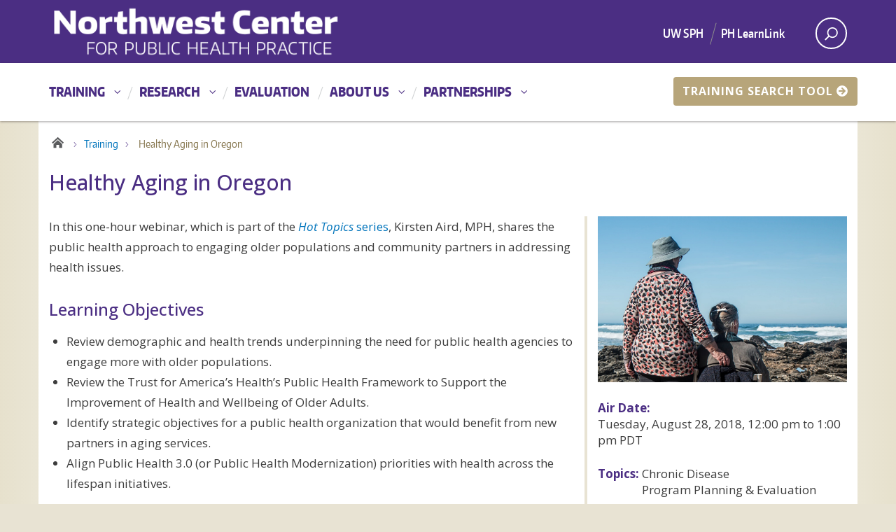

--- FILE ---
content_type: text/html; charset=utf-8
request_url: https://www.nwcphp.org/training/healthy-aging-in-oregon
body_size: 32138
content:
<!DOCTYPE html>
<html lang="en" dir="ltr" prefix="content: http://purl.org/rss/1.0/modules/content/ dc: http://purl.org/dc/terms/ foaf: http://xmlns.com/foaf/0.1/ rdfs: http://www.w3.org/2000/01/rdf-schema# sioc: http://rdfs.org/sioc/ns# sioct: http://rdfs.org/sioc/types# skos: http://www.w3.org/2004/02/skos/core# xsd: http://www.w3.org/2001/XMLSchema#">
<head>
  <link rel="profile" href="http://www.w3.org/1999/xhtml/vocab" />
  <meta name="viewport" content="width=device-width, initial-scale=1.0">
  <meta http-equiv="Content-Type" content="text/html; charset=utf-8" />
<link rel="shortcut icon" href="https://www.nwcphp.org/sites/www.nwcphp.org/files/favicon_0.ico" type="image/vnd.microsoft.icon" />
<meta name="description" content="In this one-hour webinar, Kirsten Aird, MPH, shares Oregon&#039;s approach to engaging older populations in addressing health across the lifespan." />
<link rel="canonical" href="https://www.nwcphp.org/training/healthy-aging-in-oregon" />
<link rel="shortlink" href="https://www.nwcphp.org/node/501" />
<meta property="og:site_name" content="Northwest Center for Public Health Practice" />
<meta property="og:type" content="article" />
<meta property="og:url" content="https://www.nwcphp.org/training/healthy-aging-in-oregon" />
<meta property="og:title" content="Healthy Aging in Oregon" />
<meta property="og:description" content="In this one-hour webinar, Kirsten Aird, MPH, shares Oregon&#039;s approach to engaging older populations in addressing health across the lifespan." />
<meta property="og:updated_time" content="2019-12-09T10:46:40-08:00" />
<meta property="og:image" content="https://www.nwcphp.org/sites/www.nwcphp.org/files/training/august-2018-1000px.jpg" />
<meta name="twitter:card" content="summary_large_image" />
<meta name="twitter:url" content="https://www.nwcphp.org/training/healthy-aging-in-oregon" />
<meta name="twitter:title" content="Healthy Aging in Oregon" />
<meta name="twitter:description" content="In this one-hour webinar, Kirsten Aird, MPH, shares Oregon&#039;s approach to engaging older populations in addressing health across the lifespan." />
<meta name="twitter:image" content="https://www.nwcphp.org/sites/www.nwcphp.org/files/training/august-2018-1000px.jpg" />
<meta property="article:published_time" content="2018-08-06T14:15:00-07:00" />
<meta property="article:modified_time" content="2019-12-09T10:46:40-08:00" />
<meta name="google-site-verification" content="68fMI6f1LdNpxxtGelWfkOgezQo9GSXk7gC4gDm-ztQ" />
  <title>Healthy Aging in Oregon | Northwest Center for Public Health Practice</title>
  <link href="//fonts.googleapis.com/css?family=Open+Sans:300,400,400i,500,600,700,700i" rel="stylesheet">
  <link rel="stylesheet" href="//use.fontawesome.com/releases/v5.3.1/css/all.css" integrity="sha384-mzrmE5qonljUremFsqc01SB46JvROS7bZs3IO2EmfFsd15uHvIt+Y8vEf7N7fWAU" crossorigin="anonymous">
  <link type="text/css" rel="stylesheet" href="https://www.nwcphp.org/sites/www.nwcphp.org/files/css/css_lQaZfjVpwP_oGNqdtWCSpJT1EMqXdMiU84ekLLxQnc4.css" media="all" />
<link type="text/css" rel="stylesheet" href="https://www.nwcphp.org/sites/www.nwcphp.org/files/css/css_EWDZMgyQT4mbpB7aX94PdR2EUhDWvinnzRpjq-wJcxw.css" media="all" />
<link type="text/css" rel="stylesheet" href="https://www.nwcphp.org/sites/www.nwcphp.org/files/css/css_PtWIhbVc-CY7vBLIEHbxjXdurjeFCfzmCFHkO94BYb8.css" media="all" />
<link type="text/css" rel="stylesheet" href="https://www.nwcphp.org/sites/www.nwcphp.org/files/css/css_ngZvPADOSffrq49CqFPneAH5AK0Xv5d5V4UKH5am-4g.css" media="all" />
  <script src="https://www.nwcphp.org/sites/www.nwcphp.org/files/js/js_Pt6OpwTd6jcHLRIjrE-eSPLWMxWDkcyYrPTIrXDSON0.js"></script>
<script src="https://www.nwcphp.org/sites/www.nwcphp.org/files/js/js_iXkU7XwDYs0fPMQo2hV5RiYO5DLAH5qsxc7q67mcNcY.js"></script>
<script src="https://www.nwcphp.org/sites/www.nwcphp.org/files/js/js_gHk2gWJ_Qw_jU2qRiUmSl7d8oly1Cx7lQFrqcp3RXcI.js"></script>
<script src="https://www.nwcphp.org/sites/www.nwcphp.org/files/js/js_NpJgtCXSAoR2bGmw52n2Vsoc_UyO5iIDzuTNm8sr4Zk.js"></script>
<script src="https://www.googletagmanager.com/gtag/js?id=UA-27622514-1"></script>
<script>window.dataLayer = window.dataLayer || [];function gtag(){dataLayer.push(arguments)};gtag("js", new Date());gtag("set", "developer_id.dMDhkMT", true);gtag("config", "UA-27622514-1", {"groups":"default","anonymize_ip":true});gtag("config", "G-PXRELQ086V", {"groups":"default","anonymize_ip":true});</script>
<script src="https://www.nwcphp.org/sites/www.nwcphp.org/files/js/js_N23fS6ooC-uvOJ2j7mtuBbVQeGAvoXnACb9oAiqrOPE.js"></script>
<script src="https://www.nwcphp.org/sites/www.nwcphp.org/files/js/js_-LnPT7NTye0gpifCgXqC-b6cFQ5mkLA26refKKqyYzc.js"></script>
<script>jQuery.extend(Drupal.settings, {"basePath":"\/","pathPrefix":"","setHasJsCookie":0,"ajaxPageState":{"theme":"nwcphp","theme_token":"Z-jxq1RQNW6guWbxuHFGM4CjnGETGIu3u7nKj8SE1lk","js":{"sites\/all\/themes\/bootstrap\/js\/bootstrap.js":1,"sites\/all\/modules\/jquery_update\/replace\/jquery\/1.12\/jquery.min.js":1,"misc\/jquery-extend-3.4.0.js":1,"misc\/jquery-html-prefilter-3.5.0-backport.js":1,"misc\/jquery.once.js":1,"misc\/drupal.js":1,"sites\/all\/modules\/jquery_update\/js\/jquery_browser.js":1,"sites\/all\/modules\/jquery_update\/replace\/ui\/ui\/minified\/jquery.ui.effect.min.js":1,"misc\/form-single-submit.js":1,"sites\/all\/modules\/entityreference\/js\/entityreference.js":1,"sites\/all\/libraries\/colorbox\/jquery.colorbox-min.js":1,"sites\/all\/modules\/colorbox\/js\/colorbox.js":1,"sites\/all\/modules\/colorbox\/styles\/default\/colorbox_style.js":1,"sites\/all\/modules\/google_analytics\/googleanalytics.js":1,"https:\/\/www.googletagmanager.com\/gtag\/js?id=UA-27622514-1":1,"0":1,"sites\/all\/modules\/field_group\/field_group.js":1,"sites\/all\/themes\/uw_boundless\/bootstrap\/js\/affix.js":1,"sites\/all\/themes\/uw_boundless\/bootstrap\/js\/alert.js":1,"sites\/all\/themes\/uw_boundless\/bootstrap\/js\/button.js":1,"sites\/all\/themes\/uw_boundless\/bootstrap\/js\/carousel.js":1,"sites\/all\/themes\/uw_boundless\/bootstrap\/js\/collapse.js":1,"sites\/all\/themes\/uw_boundless\/bootstrap\/js\/dropdown.js":1,"sites\/all\/themes\/uw_boundless\/bootstrap\/js\/modal.js":1,"sites\/all\/themes\/uw_boundless\/bootstrap\/js\/tooltip.js":1,"sites\/all\/themes\/uw_boundless\/bootstrap\/js\/popover.js":1,"sites\/all\/themes\/uw_boundless\/bootstrap\/js\/scrollspy.js":1,"sites\/all\/themes\/uw_boundless\/bootstrap\/js\/tab.js":1,"sites\/all\/themes\/uw_boundless\/bootstrap\/js\/transition.js":1,"sites\/all\/themes\/uw_boundless\/js\/function.bind.js":1,"sites\/all\/themes\/uw_boundless\/js\/uw.mobile-menu.js":1,"sites\/all\/themes\/uw_boundless\/js\/uw.mobile-sidebar-menu.js":1,"sites\/all\/themes\/uw_boundless\/js\/uw.quicklinks.js":1,"sites\/all\/themes\/uw_boundless\/js\/uw.search.js":1,"sites\/all\/themes\/uw_boundless\/js\/dropdowns.js":1,"sites\/all\/themes\/uw_boundless\/js\/radios.js":1,"sites\/all\/themes\/uw_boundless\/js\/script.js":1,"sites\/all\/themes\/nwcphp\/js\/nwcphp.js":1},"css":{"modules\/system\/system.base.css":1,"modules\/field\/theme\/field.css":1,"modules\/node\/node.css":1,"sites\/all\/modules\/shib_uw\/css\/shib_uw.css":1,"sites\/all\/modules\/views\/css\/views.css":1,"sites\/all\/modules\/ckeditor\/css\/ckeditor.css":1,"sites\/all\/modules\/colorbox\/styles\/default\/colorbox_style.css":1,"sites\/all\/modules\/ctools\/css\/ctools.css":1,"sites\/all\/modules\/shib_auth\/shib_auth.css":1,"sites\/all\/modules\/date\/date_api\/date.css":1,"sites\/all\/themes\/nwcphp\/css\/style.css":1,"sites\/all\/themes\/nwcphp\/css\/nwcphp_style.css":1}},"colorbox":{"opacity":"0.85","current":"{current} of {total}","previous":"\u00ab Prev","next":"Next \u00bb","close":"Close","maxWidth":"98%","maxHeight":"98%","fixed":true,"mobiledetect":true,"mobiledevicewidth":"480px","file_public_path":"\/sites\/www.nwcphp.org\/files","specificPagesDefaultValue":"admin*\nimagebrowser*\nimg_assist*\nimce*\nnode\/add\/*\nnode\/*\/edit\nprint\/*\nprintpdf\/*\nsystem\/ajax\nsystem\/ajax\/*"},"better_exposed_filters":{"views":{"recommended":{"displays":{"block":{"filters":[]}}}}},"googleanalytics":{"account":["UA-27622514-1","G-PXRELQ086V"],"trackOutbound":1,"trackMailto":1,"trackDownload":1,"trackDownloadExtensions":"7z|aac|arc|arj|asf|asx|avi|bin|csv|doc(x|m)?|dot(x|m)?|exe|flv|gif|gz|gzip|hqx|jar|jpe?g|js|mp(2|3|4|e?g)|mov(ie)?|msi|msp|pdf|phps|png|ppt(x|m)?|pot(x|m)?|pps(x|m)?|ppam|sld(x|m)?|thmx|qtm?|ra(m|r)?|sea|sit|tar|tgz|torrent|txt|wav|wma|wmv|wpd|xls(x|m|b)?|xlt(x|m)|xlam|xml|z|zip","trackColorbox":1},"urlIsAjaxTrusted":{"\/training\/healthy-aging-in-oregon":true},"field_group":{"div":"full"},"bootstrap":{"anchorsFix":"0","anchorsSmoothScrolling":"0","formHasError":1,"popoverEnabled":1,"popoverOptions":{"animation":1,"html":0,"placement":"right","selector":"","trigger":"click","triggerAutoclose":1,"title":"","content":"","delay":0,"container":"body"},"tooltipEnabled":1,"tooltipOptions":{"animation":1,"html":0,"placement":"auto left","selector":"","trigger":"hover focus","delay":0,"container":"body"}}});</script>
</head>
<body class="html not-front not-logged-in no-sidebars page-node page-node- page-node-501 node-type-training" >
  <a href="#main-content" class="screen-reader-shortcut">Skip to main content</a>
    

<div id="uwsearcharea" aria-hidden="true" class="uw-search-bar-container" tabindex="-1" role="search">
    <div class="container no-height">
        <div class="center-block uw-search-wrapper">
              <div class="region region-search">
    <section id="block-search-form" class="block block-search clearfix">

      
  <form class="form-search content-search" action="/training/healthy-aging-in-oregon" method="post" id="search-block-form" accept-charset="UTF-8"><div><div>
      <h2 class="element-invisible">Search form</h2>
    <div class="input-group"><input title="Enter the terms you wish to search for." placeholder="Search" class="form-control form-text" type="text" id="edit-search-block-form--2" name="search_block_form" value="" size="15" maxlength="128" /><span class="input-group-btn"><button type="submit" class="btn btn-default search">Search</button></span></div><div class="form-actions form-wrapper form-group" id="edit-actions"><button class="element-invisible btn btn-primary form-submit" type="submit" id="edit-submit" name="op" value="Search">Search</button>
</div><input type="hidden" name="form_build_id" value="form-7E5RPe7gnopZ4Blt-UQYr9-dKhpasTmQHXzbpBsvdvQ" />
<input type="hidden" name="form_id" value="search_block_form" />
</div>
</div></form>
</section>
  </div>
         </div>
    </div>
</div><!-- /#uwsearcharea -->

<div id="uw-container">

    <div id="uw-container-inner">

        <header class="uw-thinstrip">

  <div class="container">
            <a class="brand-link" href="/" title="Northwest Center for Public Health Practice"><div class="navbar-brand"></div>
        </a>
    
    <div class='mini-nav'>
        <nav class="uw-thin-strip-nav" aria-label='role navigation'>
            <ul class="uw-thin-links">
              <li><a href="https://sph.washington.edu/" title="University of Washington School of Public Health">UW SPH</a></li>
              <li><a href="https://phlearnlink.nwcphp.org/" title="PH LearnLink">PH LearnLink</a></li>
            </ul>
        </nav>
        <nav id='search-quicklinks' aria-label='search'>
        <button class='uw-search' aria-owns='uwsearcharea' aria-controls='uwsearcharea' aria-expanded='false' aria-label='open search area' aria-haspopup='true'>

            <svg version="1.1" xmlns="http://www.w3.org/2000/svg" xmlns:xlink="http://www.w3.org/1999/xlink" x="0px" y="0px"
                 width="19px" height="51px" viewBox="0 0 18.776 51.062" enable-background="new 0 0 18.776 51.062" xml:space="preserve">
            <g>
                <path fill="#FFFFFF" d="M3.537,7.591C3.537,3.405,6.94,0,11.128,0c4.188,0,7.595,3.406,7.595,7.591
                  c0,4.187-3.406,7.593-7.595,7.593C6.94,15.185,3.537,11.778,3.537,7.591z M5.245,7.591c0,3.246,2.643,5.885,5.884,5.885
                  c3.244,0,5.89-2.64,5.89-5.885c0-3.245-2.646-5.882-5.89-5.882C7.883,1.71,5.245,4.348,5.245,7.591z"/>

                <rect x="2.418" y="11.445" transform="matrix(0.7066 0.7076 -0.7076 0.7066 11.7842 2.0922)" fill="#FFFFFF" width="1.902" height="7.622"/>
            </g>
            <path fill="#FFFFFF" d="M3.501,47.864c0.19,0.194,0.443,0.29,0.694,0.29c0.251,0,0.502-0.096,0.695-0.29l5.691-5.691l5.692,5.691
                c0.192,0.194,0.443,0.29,0.695,0.29c0.25,0,0.503-0.096,0.694-0.29c0.385-0.382,0.385-1.003,0-1.388l-5.692-5.691l5.692-5.692
                c0.385-0.385,0.385-1.005,0-1.388c-0.383-0.385-1.004-0.385-1.389,0l-5.692,5.691L4.89,33.705c-0.385-0.385-1.006-0.385-1.389,0
                c-0.385,0.383-0.385,1.003,0,1.388l5.692,5.692l-5.692,5.691C3.116,46.861,3.116,47.482,3.501,47.864z"/>
            </svg>

        </button>
        <button class='uw-quicklinks' aria-haspopup='true' aria-expanded="false" aria-label="Open quick links">Quick Links<svg version="1.1" xmlns="http://www.w3.org/2000/svg" x="0px" y="0px" width="15.63px" height="69.13px" viewBox="0 0 15.63 69.13" enable-background="new 0 0 15.63 69.13" xml:space="preserve"><polygon fill="#FFFFFF" points="12.8,7.776 12.803,7.773 5.424,0 3.766,1.573 9.65,7.776 3.766,13.98 5.424,15.553 12.803,7.78"/><polygon fill="#FFFFFF" points="9.037,61.351 9.036,61.351 14.918,55.15 13.26,53.577 7.459,59.689 1.658,53.577 0,55.15 5.882,61.351 5.882,61.351 5.884,61.353 0,67.557 1.658,69.13 7.459,63.019 13.26,69.13 14.918,67.557 9.034,61.353"/></svg></button>
        </nav>
    </div>
  </div>
</header>
        <!-- /#uw-thinstrip -->

        <nav id="dawgdrops" aria-label="Main menu" tabindex="0">
            <div class="dawgdrops-inner container">
                  <div class="region region-navigation">
    <section id="block-system-main-menu" class="block block-system block-menu clearfix">

      
  <ul class="dawgdrops-nav"><li class="first expanded dawgdrops-item"><a href="/training" class="dropdown-toggle" aria-haspopup="true">Training</a><ul class="dawgdrops-menu" aria-hidden="true" aria-label="submenu"><li class="first leaf dawgdrops-item"><a href="/training/training-search" title="">Search Our Trainings</a></li>
<li class="leaf dawgdrops-item"><a href="/training/hot-topics-in-practice">Hot Topics in Practice</a></li>
<li class="leaf dawgdrops-item"><a href="/training/northwest-public-health-leadership-institute">Northwest Public Health &amp; Primary Care Leadership Institute</a></li>
<li class="leaf dawgdrops-item"><a href="/training/public-health-management-certificate">Public Health Management Certificate</a></li>
<li class="leaf dawgdrops-item"><a href="/pophealth" title="People of Public Health">People of Public Health Podcast</a></li>
<li class="collapsed dawgdrops-item"><a href="/training/ph-learnlink">About PH LearnLink</a></li>
<li class="last collapsed dawgdrops-item"><a href="/training/ph-learnlink-user-guide">PH LearnLink User Guide</a></li>
</ul></li>
<li class="expanded dawgdrops-item"><a href="/research" class="dropdown-toggle" aria-haspopup="true">Research</a><ul class="dawgdrops-menu" aria-hidden="true" aria-label="submenu"><li class="first last leaf dawgdrops-item"><a href="/research/projects">Projects</a></li>
</ul></li>
<li class="leaf dawgdrops-item"><a href="/evaluation">Evaluation</a></li>
<li class="expanded dawgdrops-item"><a href="/about" class="dropdown-toggle" aria-haspopup="true">About Us</a><ul class="dawgdrops-menu" aria-hidden="true" aria-label="submenu"><li class="first leaf dawgdrops-item"><a href="/about/news">News</a></li>
<li class="leaf dawgdrops-item"><a href="/about/events">Events</a></li>
<li class="leaf dawgdrops-item"><a href="/about/people">NWCPHP People</a></li>
<li class="last leaf dawgdrops-item"><a href="/about/contact">Contact Us</a></li>
</ul></li>
<li class="expanded dawgdrops-item"><a href="/partnerships" class="dropdown-toggle" aria-haspopup="true">Partnerships</a><ul class="dawgdrops-menu" aria-hidden="true" aria-label="submenu"><li class="first last collapsed dawgdrops-item"><a href="/partnerships/northwest-public-health-training-center">Northwest Public Health Training Center</a></li>
</ul></li>
<li class="last leaf dawgdrops-item"><a href="/training/training-search">Training Search Tool</a></li>
</ul>
</section>
  </div>
            </div>
        </nav><!-- /#dawgdrops -->

                    <div class="uw-hero-image"></div>
                <!-- /#uw-hero-image -->

        <span id="main-content"></span>
        <div class="container uw-body">

            <div class="row">

                                    <section class="col-md-12">
                
                                    <a href="/" title="Northwest Center for Public Health Practice"><div class="uw-site-title">Northwest Center for Public Health Practice</div>
                        <p>Public Health Training, Research, and Evaluation for the Northwest</p>
                    </a>
                
                                  <nav id="mobile-relative" class="frontpage" aria-label="mobile menu">
                      <button class="uw-mobile-menu-toggle">Menu</button>
                      <ul class="uw-mobile-menu first-level">
                        <div class="menu-dropdowns-container">
                                                      <a href="https://www.nwcphp.org" title="Home" class="homelink">Home</a>                            <ul id="menu-dropdowns-1" class=""><li class="first expanded menu-item-has-children"><a href="/training" aria-expanded="false">Training</a><ul class="sub-menu" aria-hidden="true"><li class="first leaf dawgdrops-item"><a href="/training/training-search" title="">Search Our Trainings</a></li>
<li class="leaf dawgdrops-item"><a href="/training/hot-topics-in-practice">Hot Topics in Practice</a></li>
<li class="leaf dawgdrops-item"><a href="/training/northwest-public-health-leadership-institute">Northwest Public Health &amp; Primary Care Leadership Institute</a></li>
<li class="leaf dawgdrops-item"><a href="/training/public-health-management-certificate">Public Health Management Certificate</a></li>
<li class="leaf dawgdrops-item"><a href="/pophealth" title="People of Public Health">People of Public Health Podcast</a></li>
<li class="collapsed dawgdrops-item"><a href="/training/ph-learnlink">About PH LearnLink</a></li>
<li class="last expanded dawgdrops-item"><a href="/training/ph-learnlink-user-guide">PH LearnLink User Guide</a></li>
</ul></li>
<li class="expanded menu-item-has-children"><a href="/research" aria-expanded="false">Research</a><ul class="sub-menu" aria-hidden="true"><li class="first last leaf dawgdrops-item"><a href="/research/projects">Projects</a></li>
</ul></li>
<li class="leaf"><a href="/evaluation">Evaluation</a></li>
<li class="expanded menu-item-has-children"><a href="/about" aria-expanded="false">About Us</a><ul class="sub-menu" aria-hidden="true"><li class="first leaf dawgdrops-item"><a href="/about/news">News</a></li>
<li class="leaf dawgdrops-item"><a href="/about/events">Events</a></li>
<li class="leaf dawgdrops-item"><a href="/about/people">NWCPHP People</a></li>
<li class="last leaf dawgdrops-item"><a href="/about/contact">Contact Us</a></li>
</ul></li>
<li class="expanded menu-item-has-children"><a href="/partnerships" aria-expanded="false">Partnerships</a><ul class="sub-menu" aria-hidden="true"><li class="first last expanded dawgdrops-item"><a href="/partnerships/northwest-public-health-training-center">Northwest Public Health Training Center</a></li>
</ul></li>
<li class="last leaf"><a href="/training/training-search">Training Search Tool</a></li>
</ul>                                                  </div>
                      </ul>
                  </nav><!-- /#uw-mobile-menu -->
                
                                    <nav class="uw-breadcrumbs" aria-label="breadcrumbs">
                    <ul><li><a href="/">Home</a></li>
<li class="current active"><span>Healthy Aging in Oregon</span></li>
</ul>                    </nav>
                
                                                  <h1 class="page-header">Healthy Aging in Oregon</h1>
                


                
                                  <div id="mobile-sidebar">
                    <button id="mobile-sidebar-menu" class="visible-xs open" aria-hidden="true" tabindex="1">
                        <div aria-hidden="true" id="ham">
                            <span></span>
                            <span></span>
                            <span></span>
                            <span></span>
                        </div>
                        <div id="mobile-sidebar-title" class="page_item">Close Menu</div>
                    </button>
                    <div id="mobile-sidebar-links" class="visible-xs" aria-hidden="true">
                      <nav id="mobile-sidebar-relative" class="frontpage" aria-label="mobile menu that is not visible in the desktop version">
                          <ul class="uw-sidebar-menu first-level">
                                                      </ul>
                      </nav>
                    </div>
                  </div><!-- /#uw-mobile-sidebar-menu -->
                
                                                                  
                                                </section>



                


                                    <section class="col-md-12">
                
                  <div class="uw-content" role='main'>
                      <div id='main_content' class="uw-body-copy">
                        <div class="region region-content">
    <section id="block-system-main" class="block block-system clearfix">

      
  <article id="node-501" class="node node-training clearfix" about="/training/healthy-aging-in-oregon" typeof="sioc:Item foaf:Document">
    <header>
            <span property="dc:title" content="Healthy Aging in Oregon" class="rdf-meta element-hidden"></span><span property="sioc:num_replies" content="0" datatype="xsd:integer" class="rdf-meta element-hidden"></span>      </header>
    <div class="group-training-information field-group-div col-sm-8"><div class="field field-name-body field-type-text-with-summary field-label-hidden"><div class="field-items"><div class="field-item even" property="content:encoded"><p>In this one-hour webinar, which is part of the <a href="/training/hot-topics-in-practice"><em>Hot Topics</em> series</a>, Kirsten Aird, MPH, shares the public health approach to engaging older populations and community partners in addressing health issues.</p>
<h2>Learning Objectives</h2>
<ul><li>Review demographic and health trends underpinning the need for public health agencies to engage more with older populations.</li>
<li>Review the Trust for America’s Health’s Public Health Framework to Support the Improvement of Health and Wellbeing of Older Adults.</li>
<li>Identify strategic objectives for a public health organization that would benefit from new partners in aging services.</li>
<li>Align Public Health 3.0 (or Public Health Modernization) priorities with health across the lifespan initiatives.</li>
</ul><h2>Intended Audiences</h2>
<p>Local, state, and tribal public health professionals; gerontologists; aging and disability resource center and area agencies on aging staff</p>
<h2>Presenter</h2>
<p>Kirsten Aird, MPH, Cross Agency Systems Manager, Health Promotion and Chronic Disease Prevention Section, Public Health Division, Oregon Health Authority</p>
<h2>Discussion Questions</h2>
<ol><li>What data are states and local health departments considering when looking at health for populations over 65?</li>
<li>Of the five components of the Public Health Framework to Support the Improvement of Health and Wellbeing of Older Adults, where could you start? Or, if applicable, what are you already doing?</li>
<li>What is one next step you could consider taking to support older adults? What would help you take that first (or next) step?</li>
</ol><h2>Resources</h2>
<ul><li><a href="https://www.tfah.org/story/adding-years-life-life-years-case-study-public-healths-contribution-healthy-aging-oregon/">Adding Years to Life, and Life to Years: A Case Study of Public Health’s Contribution to Healthy Aging in Oregon</a></li>
</ul></div></div></div></div><div class="group-training-quick-facts field-group-div col-sm-4"><div class="field field-name-field-training-image field-type-image field-label-hidden"><div class="field-items"><div class="field-item even"><img typeof="foaf:Image" class="img-responsive" src="https://www.nwcphp.org/sites/www.nwcphp.org/files/training/august-2018-1000px.jpg" width="1000" height="667" alt="Photograph of two women looking at ocean waves." /></div></div></div><div class="field field-name-field-training-webinar-date field-type-datetime field-label-inline clearfix"><div class="field-label">Air Date:&nbsp;</div><div class="field-items"><div class="field-item even"><span  class="date-display-single">Tuesday, August 28, 2018, <span  class="date-display-range"><span  property="dc:date" datatype="xsd:dateTime" content="2018-08-28T12:00:00-07:00" class="date-display-start">12:00 pm</span> to <span  property="dc:date" datatype="xsd:dateTime" content="2018-08-28T13:00:00-07:00" class="date-display-end">1:00 pm</span></span> PDT</span></div></div></div><div class="field field-name-field-training-topics field-type-taxonomy-term-reference field-label-inline clearfix"><div class="field-label">Topics:&nbsp;</div><div class="field-items"><div class="field-item even">Chronic Disease</div><div class="field-item odd">Program Planning &amp; Evaluation</div></div></div><div class="field field-name-field-training-formats field-type-taxonomy-term-reference field-label-inline clearfix"><div class="field-label">Format:&nbsp;</div><div class="field-items"><div class="field-item even">Webinar</div></div></div><div class="field field-name-field-training-times field-type-taxonomy-term-reference field-label-inline clearfix"><div class="field-label">Duration:&nbsp;</div><div class="field-items"><div class="field-item even">1 hour</div></div></div><div class="field field-name-field-training-costs field-type-taxonomy-term-reference field-label-inline clearfix"><div class="field-label">Cost:&nbsp;</div><div class="field-items"><div class="field-item even">Free</div></div></div><div class="field field-name-field-training-series field-type-taxonomy-term-reference field-label-inline clearfix"><div class="field-label">Series:&nbsp;</div><div class="field-items"><div class="field-item even">Hot Topics in Practice</div></div></div><div class="field field-name-field-training-competencies field-type-taxonomy-term-reference field-label-inline clearfix"><div class="field-label">Competency Domains:&nbsp;</div><div class="field-items"><div class="field-item even">Analytical/Assessment Skills</div><div class="field-item odd">Community Dimensions of Practice Skills</div><div class="field-item even">Policy Development/Program Planning Skills</div></div></div><div class="field field-name-field-training-lms-link field-type-link-field field-label-hidden"><div class="field-items"><div class="field-item even"><a href="http://phlearnlink.nwcphp.org/mod/page/view.php?id=2821">Open Training</a></div></div></div></div>    </article>

</section>
<section id="block-views-recommended-block" class="block block-views clearfix">

        <h2 class="block-title">Recommended</h2>
    
  <div class="view view-recommended view-id-recommended view-display-id-block view-dom-id-c4405a280c165c4e5106d9dee2b9da5b">
        
  
  
      <div class="view-content">
        <div class="views-row views-row-1 views-row-odd views-row-first">
      
  <div class="views-field views-field-nothing">        <span class="field-content"><div class="col-sm-4">
<div class="recommended-tile">
<a href="/training/incorporating-health-into-comprehensive-planning-for-cities"><img typeof="foaf:Image" class="img-responsive" src="https://www.nwcphp.org/sites/www.nwcphp.org/files/training/htipannounce20120612.jpg" width="248" height="186" alt="Screenshot of webinar slides." /></a>



</div>
<h4><a href="/training/incorporating-health-into-comprehensive-planning-for-cities">Incorporating Health into Comprehensive Planning for Cities</a></h4>
</div></span>  </div>  </div>
  <div class="views-row views-row-2 views-row-even">
      
  <div class="views-field views-field-nothing">        <span class="field-content"><div class="col-sm-4">
<div class="recommended-tile">
<a href="/training/strategic-planning"><img typeof="foaf:Image" class="img-responsive" src="https://www.nwcphp.org/sites/www.nwcphp.org/files/training/november-2015-news-item.jpg" width="1000" height="657" alt="Graphic of a woman drawing a diagram on a whiteboard." /></a>



</div>
<h4><a href="/training/strategic-planning">Leading Strategic and Long-Range Planning Efforts</a></h4>
</div></span>  </div>  </div>
  <div class="views-row views-row-3 views-row-odd views-row-last">
      
  <div class="views-field views-field-nothing">        <span class="field-content"><div class="col-sm-4">
<div class="recommended-tile">
<a href="/training/everyone-swims-promoting-swimming-and-water-recreation-in-diverse-communities"><img typeof="foaf:Image" class="img-responsive" src="https://www.nwcphp.org/sites/www.nwcphp.org/files/training/Picture1-crop.jpg" width="539" height="417" alt="" /></a>



</div>
<h4><a href="/training/everyone-swims-promoting-swimming-and-water-recreation-in-diverse-communities">Everyone Swims: Promoting Swimming and Water Recreation in Diverse Communities</a></h4>
</div></span>  </div>  </div>
    </div>
  
  
  
  
  
  
</div>
</section>
  </div>
                      </div>
                  </div>
                </section>

                <aside class="col-md-4 uw-sidebar">
                                                </aside>  <!-- /#uw-sidebar -->

            </div><!-- /#row -->

        </div><!-- /#uw-body -->

        <footer class="footer container">
                  </footer><!-- /#page footer -->

        <footer class="uw-footer">

    <a title="UW School of Public Health" href="https://sph.washington.edu/"><div class="wordmark">University of Washington School of Public Health</div></a>

    <h4>Connect with us:</h4>

    <nav aria-label="social networking">
        <ul class="footer-social">
            <li><a class="facebook" href="https://www.facebook.com/nwcpublichealth" target="_blank" title="Facebook"><i class="fab fa-facebook"></i></a></li>
            <li><a class="linkedin" href="https://www.linkedin.com/company/northwest-center-for-public-health-practice" target="_blank" title="LinkedIn"><i class="fab fa-linkedin"></i></a></li>
            <li><a class="email" href="/email-subscribe" title="Subscribe to the NWCPHP email list"><i class="far fa-envelope"></i></a></li>
        </ul>
    </nav>

    <nav aria-label="footer navigation">
        <ul class="footer-links">
            <li><a href="https://www.washington.edu/accessibility/">Accessibility</a></li>
            <li><a href="https://www.washington.edu/contact/">Contact Us</a></li>
            <li><a href="https://hr.uw.edu/jobs/">Jobs</a></li>
            <li><a href="https://www.washington.edu/safety/">Campus Safety</a></li>
            <li><a href="https://my.uw.edu/">My UW</a></li>
            <li><a href="https://www.washington.edu/rules/wac/">Rules Docket</a></li>
            <li><a href="https://www.washington.edu/online/privacy/">Privacy</a></li>
            <li><a href="https://www.washington.edu/online/terms/">Terms</a></li>
        </ul>
    </nav>
    <p role="contentinfo">&copy; <a href="https://www.nwcphp.org/Shibboleth.sso/Login?target=https%3A%2F%2Fwww.nwcphp.org%2F%3Fq%3Dshib_login%2Fnode%2F501" style="color:white;">2015&#8211;2026</a> University of Washington | Seattle, WA</p></footer>
        <!-- /#uw-footer -->

    </div><!-- /#uw-container-inner -->

</div><!-- /#uw-container -->
  <script src="https://www.nwcphp.org/sites/www.nwcphp.org/files/js/js_MRdvkC2u4oGsp5wVxBG1pGV5NrCPW3mssHxIn6G9tGE.js"></script>
</body>
</html>


--- FILE ---
content_type: text/css
request_url: https://www.nwcphp.org/sites/www.nwcphp.org/files/css/css_ngZvPADOSffrq49CqFPneAH5AK0Xv5d5V4UKH5am-4g.css
body_size: 49631
content:
html{font-family:sans-serif;-ms-text-size-adjust:100%;-webkit-text-size-adjust:100%;}body{margin:0;}article,aside,details,figcaption,figure,footer,header,hgroup,main,menu,nav,section,summary{display:block;}audio,canvas,progress,video{display:inline-block;vertical-align:baseline;}audio:not([controls]){display:none;height:0;}[hidden],template{display:none;}a{background-color:transparent;}a:active,a:hover{outline:0;}abbr[title]{border-bottom:1px dotted;}b,strong{font-weight:bold;}dfn{font-style:italic;}h1{font-size:2em;margin:0.67em 0;}mark{background:#ff0;color:#000;}small{font-size:80%;}sub,sup{font-size:75%;line-height:0;position:relative;vertical-align:baseline;}sup{top:-0.5em;}sub{bottom:-0.25em;}img{border:0;}svg:not(:root){overflow:hidden;}figure{margin:1em 40px;}hr{-moz-box-sizing:content-box;box-sizing:content-box;height:0;}pre{overflow:auto;}code,kbd,pre,samp{font-family:monospace,monospace;font-size:1em;}button,input,optgroup,select,textarea{color:inherit;font:inherit;margin:0;}button{overflow:visible;}button,select{text-transform:none;}button,html input[type="button"],input[type="reset"],input[type="submit"]{-webkit-appearance:button;cursor:pointer;}button[disabled],html input[disabled]{cursor:default;}button::-moz-focus-inner,input::-moz-focus-inner{border:0;padding:0;}input{line-height:normal;}input[type="checkbox"],input[type="radio"]{box-sizing:border-box;padding:0;}input[type="number"]::-webkit-inner-spin-button,input[type="number"]::-webkit-outer-spin-button{height:auto;}input[type="search"]{-webkit-appearance:textfield;-moz-box-sizing:content-box;-webkit-box-sizing:content-box;box-sizing:content-box;}input[type="search"]::-webkit-search-cancel-button,input[type="search"]::-webkit-search-decoration{-webkit-appearance:none;}fieldset{border:1px solid #c0c0c0;margin:0 2px;padding:0.35em 0.625em 0.75em;}legend{border:0;padding:0;}textarea{overflow:auto;}optgroup{font-weight:bold;}table{border-collapse:collapse;border-spacing:0;}td,th{padding:0;}@media print{*,*:before,*:after{background:transparent !important;color:#000 !important;box-shadow:none !important;text-shadow:none !important;}a,a:visited{text-decoration:underline;}a[href]:after{content:" (" attr(href) ")";}abbr[title]:after{content:" (" attr(title) ")";}a[href^="#"]:after,a[href^="javascript:"]:after{content:"";}pre,blockquote{border:1px solid #999;page-break-inside:avoid;}thead{display:table-header-group;}tr,img{page-break-inside:avoid;}img{max-width:100% !important;}p,h2,h3{orphans:3;widows:3;}h2,h3{page-break-after:avoid;}select{background:#fff !important;}.navbar{display:none;}.btn > .caret,.dropup > .btn > .caret{border-top-color:#000 !important;}.label{border:1px solid #000;}.table{border-collapse:collapse !important;}.table td,.table th{background-color:#fff !important;}.table-bordered th,.table-bordered td{border:1px solid #ddd !important;}}@font-face{font-family:'Glyphicons Halflings';src:url(/sites/all/themes/nwcphp/css/assets/icons/flat-ui-icons-regular.eot);src:url(/sites/all/themes/nwcphp/css/assets/icons/flat-ui-icons-regular.eot?#iefix) format('embedded-opentype'),url(/sites/all/themes/nwcphp/css/assets/icons/flat-ui-icons-regular.woff) format('woff'),url(/sites/all/themes/nwcphp/css/assets/icons/flat-ui-icons-regular.ttf) format('truetype'),url(/sites/all/themes/nwcphp/css/assets/icons/flat-ui-icons-regular.svg#flat-ui-icons-regular) format('svg');}.glyphicon{position:relative;top:1px;display:inline-block;font-family:'Glyphicons Halflings';font-style:normal;font-weight:normal;line-height:1;-webkit-font-smoothing:antialiased;-moz-osx-font-smoothing:grayscale;}.glyphicon-asterisk:before{content:"\2a";}.glyphicon-plus:before{content:"\2b";}.glyphicon-euro:before,.glyphicon-eur:before{content:"\20ac";}.glyphicon-minus:before{content:"\2212";}.glyphicon-cloud:before{content:"\2601";}.glyphicon-envelope:before{content:"\2709";}.glyphicon-pencil:before{content:"\270f";}.glyphicon-glass:before{content:"\e001";}.glyphicon-music:before{content:"\e002";}.glyphicon-search:before{content:"\e003";}.glyphicon-heart:before{content:"\e005";}.glyphicon-star:before{content:"\e006";}.glyphicon-star-empty:before{content:"\e007";}.glyphicon-user:before{content:"\e008";}.glyphicon-film:before{content:"\e009";}.glyphicon-th-large:before{content:"\e010";}.glyphicon-th:before{content:"\e011";}.glyphicon-th-list:before{content:"\e012";}.glyphicon-ok:before{content:"\e013";}.glyphicon-remove:before{content:"\e014";}.glyphicon-zoom-in:before{content:"\e015";}.glyphicon-zoom-out:before{content:"\e016";}.glyphicon-off:before{content:"\e017";}.glyphicon-signal:before{content:"\e018";}.glyphicon-cog:before{content:"\e019";}.glyphicon-trash:before{content:"\e020";}.glyphicon-home:before{content:"\e021";}.glyphicon-file:before{content:"\e022";}.glyphicon-time:before{content:"\e023";}.glyphicon-road:before{content:"\e024";}.glyphicon-download-alt:before{content:"\e025";}.glyphicon-download:before{content:"\e026";}.glyphicon-upload:before{content:"\e027";}.glyphicon-inbox:before{content:"\e028";}.glyphicon-play-circle:before{content:"\e029";}.glyphicon-repeat:before{content:"\e030";}.glyphicon-refresh:before{content:"\e031";}.glyphicon-list-alt:before{content:"\e032";}.glyphicon-lock:before{content:"\e033";}.glyphicon-flag:before{content:"\e034";}.glyphicon-headphones:before{content:"\e035";}.glyphicon-volume-off:before{content:"\e036";}.glyphicon-volume-down:before{content:"\e037";}.glyphicon-volume-up:before{content:"\e038";}.glyphicon-qrcode:before{content:"\e039";}.glyphicon-barcode:before{content:"\e040";}.glyphicon-tag:before{content:"\e041";}.glyphicon-tags:before{content:"\e042";}.glyphicon-book:before{content:"\e043";}.glyphicon-bookmark:before{content:"\e044";}.glyphicon-print:before{content:"\e045";}.glyphicon-camera:before{content:"\e046";}.glyphicon-font:before{content:"\e047";}.glyphicon-bold:before{content:"\e048";}.glyphicon-italic:before{content:"\e049";}.glyphicon-text-height:before{content:"\e050";}.glyphicon-text-width:before{content:"\e051";}.glyphicon-align-left:before{content:"\e052";}.glyphicon-align-center:before{content:"\e053";}.glyphicon-align-right:before{content:"\e054";}.glyphicon-align-justify:before{content:"\e055";}.glyphicon-list:before{content:"\e056";}.glyphicon-indent-left:before{content:"\e057";}.glyphicon-indent-right:before{content:"\e058";}.glyphicon-facetime-video:before{content:"\e059";}.glyphicon-picture:before{content:"\e060";}.glyphicon-map-marker:before{content:"\e062";}.glyphicon-adjust:before{content:"\e063";}.glyphicon-tint:before{content:"\e064";}.glyphicon-edit:before{content:"\e065";}.glyphicon-share:before{content:"\e066";}.glyphicon-check:before{content:"\e067";}.glyphicon-move:before{content:"\e068";}.glyphicon-step-backward:before{content:"\e069";}.glyphicon-fast-backward:before{content:"\e070";}.glyphicon-backward:before{content:"\e071";}.glyphicon-play:before{content:"\e072";}.glyphicon-pause:before{content:"\e073";}.glyphicon-stop:before{content:"\e074";}.glyphicon-forward:before{content:"\e075";}.glyphicon-fast-forward:before{content:"\e076";}.glyphicon-step-forward:before{content:"\e077";}.glyphicon-eject:before{content:"\e078";}.glyphicon-chevron-left:before{content:"\e079";}.glyphicon-chevron-right:before{content:"\e080";}.glyphicon-plus-sign:before{content:"\e081";}.glyphicon-minus-sign:before{content:"\e082";}.glyphicon-remove-sign:before{content:"\e083";}.glyphicon-ok-sign:before{content:"\e084";}.glyphicon-question-sign:before{content:"\e085";}.glyphicon-info-sign:before{content:"\e086";}.glyphicon-screenshot:before{content:"\e087";}.glyphicon-remove-circle:before{content:"\e088";}.glyphicon-ok-circle:before{content:"\e089";}.glyphicon-ban-circle:before{content:"\e090";}.glyphicon-arrow-left:before{content:"\e091";}.glyphicon-arrow-right:before{content:"\e092";}.glyphicon-arrow-up:before{content:"\e093";}.glyphicon-arrow-down:before{content:"\e094";}.glyphicon-share-alt:before{content:"\e095";}.glyphicon-resize-full:before{content:"\e096";}.glyphicon-resize-small:before{content:"\e097";}.glyphicon-exclamation-sign:before{content:"\e101";}.glyphicon-gift:before{content:"\e102";}.glyphicon-leaf:before{content:"\e103";}.glyphicon-fire:before{content:"\e104";}.glyphicon-eye-open:before{content:"\e105";}.glyphicon-eye-close:before{content:"\e106";}.glyphicon-warning-sign:before{content:"\e107";}.glyphicon-plane:before{content:"\e108";}.glyphicon-calendar:before{content:"\e109";}.glyphicon-random:before{content:"\e110";}.glyphicon-comment:before{content:"\e111";}.glyphicon-magnet:before{content:"\e112";}.glyphicon-chevron-up:before{content:"\e113";}.glyphicon-chevron-down:before{content:"\e114";}.glyphicon-retweet:before{content:"\e115";}.glyphicon-shopping-cart:before{content:"\e116";}.glyphicon-folder-close:before{content:"\e117";}.glyphicon-folder-open:before{content:"\e118";}.glyphicon-resize-vertical:before{content:"\e119";}.glyphicon-resize-horizontal:before{content:"\e120";}.glyphicon-hdd:before{content:"\e121";}.glyphicon-bullhorn:before{content:"\e122";}.glyphicon-bell:before{content:"\e123";}.glyphicon-certificate:before{content:"\e124";}.glyphicon-thumbs-up:before{content:"\e125";}.glyphicon-thumbs-down:before{content:"\e126";}.glyphicon-hand-right:before{content:"\e127";}.glyphicon-hand-left:before{content:"\e128";}.glyphicon-hand-up:before{content:"\e129";}.glyphicon-hand-down:before{content:"\e130";}.glyphicon-circle-arrow-right:before{content:"\e131";}.glyphicon-circle-arrow-left:before{content:"\e132";}.glyphicon-circle-arrow-up:before{content:"\e133";}.glyphicon-circle-arrow-down:before{content:"\e134";}.glyphicon-globe:before{content:"\e135";}.glyphicon-wrench:before{content:"\e136";}.glyphicon-tasks:before{content:"\e137";}.glyphicon-filter:before{content:"\e138";}.glyphicon-briefcase:before{content:"\e139";}.glyphicon-fullscreen:before{content:"\e140";}.glyphicon-dashboard:before{content:"\e141";}.glyphicon-paperclip:before{content:"\e142";}.glyphicon-heart-empty:before{content:"\e143";}.glyphicon-link:before{content:"\e144";}.glyphicon-phone:before{content:"\e145";}.glyphicon-pushpin:before{content:"\e146";}.glyphicon-usd:before{content:"\e148";}.glyphicon-gbp:before{content:"\e149";}.glyphicon-sort:before{content:"\e150";}.glyphicon-sort-by-alphabet:before{content:"\e151";}.glyphicon-sort-by-alphabet-alt:before{content:"\e152";}.glyphicon-sort-by-order:before{content:"\e153";}.glyphicon-sort-by-order-alt:before{content:"\e154";}.glyphicon-sort-by-attributes:before{content:"\e155";}.glyphicon-sort-by-attributes-alt:before{content:"\e156";}.glyphicon-unchecked:before{content:"\e157";}.glyphicon-expand:before{content:"\e158";}.glyphicon-collapse-down:before{content:"\e159";}.glyphicon-collapse-up:before{content:"\e160";}.glyphicon-log-in:before{content:"\e161";}.glyphicon-flash:before{content:"\e162";}.glyphicon-log-out:before{content:"\e163";}.glyphicon-new-window:before{content:"\e164";}.glyphicon-record:before{content:"\e165";}.glyphicon-save:before{content:"\e166";}.glyphicon-open:before{content:"\e167";}.glyphicon-saved:before{content:"\e168";}.glyphicon-import:before{content:"\e169";}.glyphicon-export:before{content:"\e170";}.glyphicon-send:before{content:"\e171";}.glyphicon-floppy-disk:before{content:"\e172";}.glyphicon-floppy-saved:before{content:"\e173";}.glyphicon-floppy-remove:before{content:"\e174";}.glyphicon-floppy-save:before{content:"\e175";}.glyphicon-floppy-open:before{content:"\e176";}.glyphicon-credit-card:before{content:"\e177";}.glyphicon-transfer:before{content:"\e178";}.glyphicon-cutlery:before{content:"\e179";}.glyphicon-header:before{content:"\e180";}.glyphicon-compressed:before{content:"\e181";}.glyphicon-earphone:before{content:"\e182";}.glyphicon-phone-alt:before{content:"\e183";}.glyphicon-tower:before{content:"\e184";}.glyphicon-stats:before{content:"\e185";}.glyphicon-sd-video:before{content:"\e186";}.glyphicon-hd-video:before{content:"\e187";}.glyphicon-subtitles:before{content:"\e188";}.glyphicon-sound-stereo:before{content:"\e189";}.glyphicon-sound-dolby:before{content:"\e190";}.glyphicon-sound-5-1:before{content:"\e191";}.glyphicon-sound-6-1:before{content:"\e192";}.glyphicon-sound-7-1:before{content:"\e193";}.glyphicon-copyright-mark:before{content:"\e194";}.glyphicon-registration-mark:before{content:"\e195";}.glyphicon-cloud-download:before{content:"\e197";}.glyphicon-cloud-upload:before{content:"\e198";}.glyphicon-tree-conifer:before{content:"\e199";}.glyphicon-tree-deciduous:before{content:"\e200";}*{-webkit-box-sizing:border-box;-moz-box-sizing:border-box;box-sizing:border-box;}*:before,*:after{-webkit-box-sizing:border-box;-moz-box-sizing:border-box;box-sizing:border-box;}html{font-size:10px;-webkit-tap-highlight-color:rgba(0,0,0,0);}body{font-family:"Open Sans",sans-serif;font-size:17px;line-height:1.72222;color:#3D3D3D;background-color:#fff;}input,button,select,textarea{font-family:inherit;font-size:inherit;line-height:inherit;}a{color:#0074BB;text-decoration:none;}a:hover,a:focus{color:#c9c9c9;text-decoration:underline;}a:focus{outline:thin dotted;outline:5px auto -webkit-focus-ring-color;outline-offset:-2px;}figure{margin:0;}img{vertical-align:middle;}.img-responsive,.thumbnail > img,.thumbnail a > img,.carousel-inner > .item > img,.carousel-inner > .item > a > img{display:block;max-width:100%;height:auto;}.img-rounded{border-radius:6px;}.img-thumbnail{padding:4px;line-height:1.72222;background-color:#fff;border:1px solid #bdc3c7;border-radius:6px;-o-transition:all 0.2s ease-in-out;-webkit-transition:all 0.2s ease-in-out;transition:all 0.2s ease-in-out;display:inline-block;max-width:100%;height:auto;}.img-circle{border-radius:50%;}hr{margin-top:29px;margin-bottom:29px;border:0;border-top:1px solid #8e7bb1;}.sr-only{position:absolute;width:1px;height:1px;margin:-1px;padding:0;overflow:hidden;clip:rect(0,0,0,0);border:0;}.sr-only-focusable:active,.sr-only-focusable:focus{position:static;width:auto;height:auto;margin:0;overflow:visible;clip:auto;}h1,h2,h3,h4,h5,h6,.h1,.h2,.h3,.h4,.h5,.h6{font-family:"Encode Sans Compressed",sans-serif;font-weight:800;line-height:1.3;color:inherit;}h1 small,h2 small,h3 small,h4 small,h5 small,h6 small,.h1 small,.h2 small,.h3 small,.h4 small,.h5 small,.h6 small,h1 .small,h2 .small,h3 .small,h4 .small,h5 .small,h6 .small,.h1 .small,.h2 .small,.h3 .small,.h4 .small,.h5 .small,.h6 .small{font-weight:normal;line-height:1;color:#e9e6f0;}h1,.h1,h2,.h2,h3,.h3{margin-top:29px;margin-bottom:14.5px;}h1 small,.h1 small,h2 small,.h2 small,h3 small,.h3 small,h1 .small,.h1 .small,h2 .small,.h2 .small,h3 .small,.h3 .small{font-size:65%;}h4,.h4,h5,.h5,h6,.h6{margin-top:14.5px;margin-bottom:14.5px;}h4 small,.h4 small,h5 small,.h5 small,h6 small,.h6 small,h4 .small,.h4 .small,h5 .small,.h5 .small,h6 .small,.h6 .small{font-size:75%;}h1,.h1{font-size:37px;}h2,.h2{font-size:28px;}h3,.h3{font-size:23px;}h4,.h4{font-size:21px;}h5,.h5{font-size:18px;}h6,.h6{font-size:19px;}p{margin:0 0 14.5px;}.lead{margin-bottom:29px;font-size:19px;font-weight:300;line-height:1.4;}@media (min-width:768px){.lead{font-size:25.5px;}}small,.small{font-size:88%;}mark,.mark{background-color:#fcf8e3;padding:.2em;}.text-left{text-align:left;}.text-right{text-align:right;}.text-center{text-align:center;}.text-justify{text-align:justify;}.text-nowrap{white-space:nowrap;}.text-lowercase{text-transform:lowercase;}.text-uppercase{text-transform:uppercase;}.text-capitalize{text-transform:capitalize;}.text-muted{color:#bdc3c7;}.text-primary{color:#4b2e83;}a.text-primary:hover{color:#35215d;}a.text-primary:hover{color:#3c2569;}.text-success{color:#2ecc71;}a.text-success:hover{color:#25a25a;}a.text-success:hover{color:#25a35a;}.text-info{color:#3498db;}a.text-info:hover{color:#217dbb;}a.text-info:hover{color:#2a7aaf;}.text-warning{color:#f1c40f;}a.text-warning:hover{color:#c29d0b;}a.text-warning:hover{color:#c19d0c;}.text-danger{color:#e74c3c;}a.text-danger:hover{color:#d62c1a;}a.text-danger:hover{color:#b93d30;}.bg-primary{color:#fff;background-color:#4b2e83;}a.bg-primary:hover{background-color:#35215d;}a.bg-primary:hover{background-color:#35215d;}.bg-success{background-color:#dff0d8;}a.bg-success:hover{background-color:#c1e2b3;}a.bg-success:hover{background-color:#c1e2b3;}.bg-info{background-color:#d9edf7;}a.bg-info:hover{background-color:#afd9ee;}a.bg-info:hover{background-color:#afd9ee;}.bg-warning{background-color:#fcf8e3;}a.bg-warning:hover{background-color:#f7ecb5;}a.bg-warning:hover{background-color:#f7ecb5;}.bg-danger{background-color:#f2dede;}a.bg-danger:hover{background-color:#e4b9b9;}a.bg-danger:hover{background-color:#e4b9b9;}.page-header{padding-bottom:13.5px;margin:58px 0 29px;border-bottom:1px solid #e9e6f0;}ul,ol{margin-top:0;margin-bottom:14.5px;}ul ul,ol ul,ul ol,ol ol{margin-bottom:0;}.list-unstyled{padding-left:0;list-style:none;}.list-inline{padding-left:0;list-style:none;margin-left:-5px;}.list-inline > li{display:inline-block;padding-left:5px;padding-right:5px;}dl{margin-top:0;margin-bottom:29px;}dt,dd{line-height:1.72222;}dt{font-weight:bold;}dd{margin-left:0;}@media (min-width:768px){.dl-horizontal dt{float:left;width:160px;clear:left;text-align:right;overflow:hidden;text-overflow:ellipsis;white-space:nowrap;}.dl-horizontal dd{margin-left:180px;}}abbr[title],abbr[data-original-title]{cursor:help;border-bottom:1px dotted #bdc3c7;}.initialism{font-size:90%;text-transform:uppercase;}blockquote{padding:14.5px 29px;margin:0 0 29px;font-size:21.25px;border-left:5px solid #e9e6f0;}blockquote p:last-child,blockquote ul:last-child,blockquote ol:last-child{margin-bottom:0;}blockquote footer,blockquote small,blockquote .small{display:block;font-size:80%;line-height:1.72222;color:inherit;}blockquote footer:before,blockquote small:before,blockquote .small:before{content:'\2014 \00A0';}.blockquote-reverse,blockquote.pull-right{padding-right:15px;padding-left:0;border-right:5px solid #e9e6f0;border-left:0;text-align:right;}.blockquote-reverse footer:before,blockquote.pull-right footer:before,.blockquote-reverse small:before,blockquote.pull-right small:before,.blockquote-reverse .small:before,blockquote.pull-right .small:before{content:'';}.blockquote-reverse footer:after,blockquote.pull-right footer:after,.blockquote-reverse small:after,blockquote.pull-right small:after,.blockquote-reverse .small:after,blockquote.pull-right .small:after{content:'\00A0 \2014';}address{margin-bottom:29px;font-style:normal;line-height:1.72222;}code,kbd,pre,samp{font-family:Monaco,Menlo,Consolas,"Courier New",monospace;}code{padding:2px 4px;font-size:90%;color:#c7254e;background-color:#f9f2f4;border-radius:4px;}kbd{padding:2px 4px;font-size:90%;color:white;background-color:#4b2e83;border-radius:3px;box-shadow:inset 0 -1px 0 rgba(0,0,0,0.25);}kbd kbd{padding:0;font-size:100%;font-weight:bold;box-shadow:none;}pre{display:block;padding:14px;margin:0 0 14.5px;font-size:16px;line-height:1.72222;word-break:break-all;word-wrap:break-word;color:inherit;background-color:white;border:1px solid #e9e6f0;border-radius:4px;}pre code{padding:0;font-size:inherit;color:inherit;white-space:pre-wrap;background-color:transparent;border-radius:0;}.pre-scrollable{max-height:340px;overflow-y:scroll;}.container{margin-right:auto;margin-left:auto;padding-left:15px;padding-right:15px;}.container:before,.container:after{content:" ";display:table;}.container:after{clear:both;}.container:before,.container:after{content:" ";display:table;}.container:after{clear:both;}.container:before,.container:after{content:" ";display:table;}.container:after{clear:both;}.container:before,.container:after{content:" ";display:table;}.container:after{clear:both;}@media (min-width:768px){.container{width:750px;}}@media (min-width:992px){.container{width:970px;}}@media (min-width:1200px){.container{width:1170px;}}.container-fluid{margin-right:auto;margin-left:auto;padding-left:15px;padding-right:15px;}.container-fluid:before,.container-fluid:after{content:" ";display:table;}.container-fluid:after{clear:both;}.container-fluid:before,.container-fluid:after{content:" ";display:table;}.container-fluid:after{clear:both;}.container-fluid:before,.container-fluid:after{content:" ";display:table;}.container-fluid:after{clear:both;}.container-fluid:before,.container-fluid:after{content:" ";display:table;}.container-fluid:after{clear:both;}.row{margin-left:-15px;margin-right:-15px;}.row:before,.row:after{content:" ";display:table;}.row:after{clear:both;}.row:before,.row:after{content:" ";display:table;}.row:after{clear:both;}.row:before,.row:after{content:" ";display:table;}.row:after{clear:both;}.row:before,.row:after{content:" ";display:table;}.row:after{clear:both;}.col-xs-1,.col-sm-1,.col-md-1,.col-lg-1,.col-xs-2,.col-sm-2,.col-md-2,.col-lg-2,.col-xs-3,.col-sm-3,.col-md-3,.col-lg-3,.col-xs-4,.col-sm-4,.col-md-4,.col-lg-4,.col-xs-5,.col-sm-5,.col-md-5,.col-lg-5,.col-xs-6,.col-sm-6,.col-md-6,.col-lg-6,.col-xs-7,.col-sm-7,.col-md-7,.col-lg-7,.col-xs-8,.col-sm-8,.col-md-8,.col-lg-8,.col-xs-9,.col-sm-9,.col-md-9,.col-lg-9,.col-xs-10,.col-sm-10,.col-md-10,.col-lg-10,.col-xs-11,.col-sm-11,.col-md-11,.col-lg-11,.col-xs-12,.col-sm-12,.col-md-12,.col-lg-12{position:relative;min-height:1px;padding-left:15px;padding-right:15px;}.col-xs-1,.col-xs-2,.col-xs-3,.col-xs-4,.col-xs-5,.col-xs-6,.col-xs-7,.col-xs-8,.col-xs-9,.col-xs-10,.col-xs-11,.col-xs-12{float:left;}.col-xs-12{width:100%;}.col-xs-11{width:91.66666667%;}.col-xs-10{width:83.33333333%;}.col-xs-9{width:75%;}.col-xs-8{width:66.66666667%;}.col-xs-7{width:58.33333333%;}.col-xs-6{width:50%;}.col-xs-5{width:41.66666667%;}.col-xs-4{width:33.33333333%;}.col-xs-3{width:25%;}.col-xs-2{width:16.66666667%;}.col-xs-1{width:8.33333333%;}.col-xs-pull-12{right:100%;}.col-xs-pull-11{right:91.66666667%;}.col-xs-pull-10{right:83.33333333%;}.col-xs-pull-9{right:75%;}.col-xs-pull-8{right:66.66666667%;}.col-xs-pull-7{right:58.33333333%;}.col-xs-pull-6{right:50%;}.col-xs-pull-5{right:41.66666667%;}.col-xs-pull-4{right:33.33333333%;}.col-xs-pull-3{right:25%;}.col-xs-pull-2{right:16.66666667%;}.col-xs-pull-1{right:8.33333333%;}.col-xs-pull-0{right:auto;}.col-xs-push-12{left:100%;}.col-xs-push-11{left:91.66666667%;}.col-xs-push-10{left:83.33333333%;}.col-xs-push-9{left:75%;}.col-xs-push-8{left:66.66666667%;}.col-xs-push-7{left:58.33333333%;}.col-xs-push-6{left:50%;}.col-xs-push-5{left:41.66666667%;}.col-xs-push-4{left:33.33333333%;}.col-xs-push-3{left:25%;}.col-xs-push-2{left:16.66666667%;}.col-xs-push-1{left:8.33333333%;}.col-xs-push-0{left:auto;}.col-xs-offset-12{margin-left:100%;}.col-xs-offset-11{margin-left:91.66666667%;}.col-xs-offset-10{margin-left:83.33333333%;}.col-xs-offset-9{margin-left:75%;}.col-xs-offset-8{margin-left:66.66666667%;}.col-xs-offset-7{margin-left:58.33333333%;}.col-xs-offset-6{margin-left:50%;}.col-xs-offset-5{margin-left:41.66666667%;}.col-xs-offset-4{margin-left:33.33333333%;}.col-xs-offset-3{margin-left:25%;}.col-xs-offset-2{margin-left:16.66666667%;}.col-xs-offset-1{margin-left:8.33333333%;}.col-xs-offset-0{margin-left:0%;}@media (min-width:768px){.col-sm-1,.col-sm-2,.col-sm-3,.col-sm-4,.col-sm-5,.col-sm-6,.col-sm-7,.col-sm-8,.col-sm-9,.col-sm-10,.col-sm-11,.col-sm-12{float:left;}.col-sm-12{width:100%;}.col-sm-11{width:91.66666667%;}.col-sm-10{width:83.33333333%;}.col-sm-9{width:75%;}.col-sm-8{width:66.66666667%;}.col-sm-7{width:58.33333333%;}.col-sm-6{width:50%;}.col-sm-5{width:41.66666667%;}.col-sm-4{width:33.33333333%;}.col-sm-3{width:25%;}.col-sm-2{width:16.66666667%;}.col-sm-1{width:8.33333333%;}.col-sm-pull-12{right:100%;}.col-sm-pull-11{right:91.66666667%;}.col-sm-pull-10{right:83.33333333%;}.col-sm-pull-9{right:75%;}.col-sm-pull-8{right:66.66666667%;}.col-sm-pull-7{right:58.33333333%;}.col-sm-pull-6{right:50%;}.col-sm-pull-5{right:41.66666667%;}.col-sm-pull-4{right:33.33333333%;}.col-sm-pull-3{right:25%;}.col-sm-pull-2{right:16.66666667%;}.col-sm-pull-1{right:8.33333333%;}.col-sm-pull-0{right:auto;}.col-sm-push-12{left:100%;}.col-sm-push-11{left:91.66666667%;}.col-sm-push-10{left:83.33333333%;}.col-sm-push-9{left:75%;}.col-sm-push-8{left:66.66666667%;}.col-sm-push-7{left:58.33333333%;}.col-sm-push-6{left:50%;}.col-sm-push-5{left:41.66666667%;}.col-sm-push-4{left:33.33333333%;}.col-sm-push-3{left:25%;}.col-sm-push-2{left:16.66666667%;}.col-sm-push-1{left:8.33333333%;}.col-sm-push-0{left:auto;}.col-sm-offset-12{margin-left:100%;}.col-sm-offset-11{margin-left:91.66666667%;}.col-sm-offset-10{margin-left:83.33333333%;}.col-sm-offset-9{margin-left:75%;}.col-sm-offset-8{margin-left:66.66666667%;}.col-sm-offset-7{margin-left:58.33333333%;}.col-sm-offset-6{margin-left:50%;}.col-sm-offset-5{margin-left:41.66666667%;}.col-sm-offset-4{margin-left:33.33333333%;}.col-sm-offset-3{margin-left:25%;}.col-sm-offset-2{margin-left:16.66666667%;}.col-sm-offset-1{margin-left:8.33333333%;}.col-sm-offset-0{margin-left:0%;}}@media (min-width:992px){.col-md-1,.col-md-2,.col-md-3,.col-md-4,.col-md-5,.col-md-6,.col-md-7,.col-md-8,.col-md-9,.col-md-10,.col-md-11,.col-md-12{float:left;}.col-md-12{width:100%;}.col-md-11{width:91.66666667%;}.col-md-10{width:83.33333333%;}.col-md-9{width:75%;}.col-md-8{width:66.66666667%;}.col-md-7{width:58.33333333%;}.col-md-6{width:50%;}.col-md-5{width:41.66666667%;}.col-md-4{width:33.33333333%;}.col-md-3{width:25%;}.col-md-2{width:16.66666667%;}.col-md-1{width:8.33333333%;}.col-md-pull-12{right:100%;}.col-md-pull-11{right:91.66666667%;}.col-md-pull-10{right:83.33333333%;}.col-md-pull-9{right:75%;}.col-md-pull-8{right:66.66666667%;}.col-md-pull-7{right:58.33333333%;}.col-md-pull-6{right:50%;}.col-md-pull-5{right:41.66666667%;}.col-md-pull-4{right:33.33333333%;}.col-md-pull-3{right:25%;}.col-md-pull-2{right:16.66666667%;}.col-md-pull-1{right:8.33333333%;}.col-md-pull-0{right:auto;}.col-md-push-12{left:100%;}.col-md-push-11{left:91.66666667%;}.col-md-push-10{left:83.33333333%;}.col-md-push-9{left:75%;}.col-md-push-8{left:66.66666667%;}.col-md-push-7{left:58.33333333%;}.col-md-push-6{left:50%;}.col-md-push-5{left:41.66666667%;}.col-md-push-4{left:33.33333333%;}.col-md-push-3{left:25%;}.col-md-push-2{left:16.66666667%;}.col-md-push-1{left:8.33333333%;}.col-md-push-0{left:auto;}.col-md-offset-12{margin-left:100%;}.col-md-offset-11{margin-left:91.66666667%;}.col-md-offset-10{margin-left:83.33333333%;}.col-md-offset-9{margin-left:75%;}.col-md-offset-8{margin-left:66.66666667%;}.col-md-offset-7{margin-left:58.33333333%;}.col-md-offset-6{margin-left:50%;}.col-md-offset-5{margin-left:41.66666667%;}.col-md-offset-4{margin-left:33.33333333%;}.col-md-offset-3{margin-left:25%;}.col-md-offset-2{margin-left:16.66666667%;}.col-md-offset-1{margin-left:8.33333333%;}.col-md-offset-0{margin-left:0%;}}@media (min-width:1200px){.col-lg-1,.col-lg-2,.col-lg-3,.col-lg-4,.col-lg-5,.col-lg-6,.col-lg-7,.col-lg-8,.col-lg-9,.col-lg-10,.col-lg-11,.col-lg-12{float:left;}.col-lg-12{width:100%;}.col-lg-11{width:91.66666667%;}.col-lg-10{width:83.33333333%;}.col-lg-9{width:75%;}.col-lg-8{width:66.66666667%;}.col-lg-7{width:58.33333333%;}.col-lg-6{width:50%;}.col-lg-5{width:41.66666667%;}.col-lg-4{width:33.33333333%;}.col-lg-3{width:25%;}.col-lg-2{width:16.66666667%;}.col-lg-1{width:8.33333333%;}.col-lg-pull-12{right:100%;}.col-lg-pull-11{right:91.66666667%;}.col-lg-pull-10{right:83.33333333%;}.col-lg-pull-9{right:75%;}.col-lg-pull-8{right:66.66666667%;}.col-lg-pull-7{right:58.33333333%;}.col-lg-pull-6{right:50%;}.col-lg-pull-5{right:41.66666667%;}.col-lg-pull-4{right:33.33333333%;}.col-lg-pull-3{right:25%;}.col-lg-pull-2{right:16.66666667%;}.col-lg-pull-1{right:8.33333333%;}.col-lg-pull-0{right:auto;}.col-lg-push-12{left:100%;}.col-lg-push-11{left:91.66666667%;}.col-lg-push-10{left:83.33333333%;}.col-lg-push-9{left:75%;}.col-lg-push-8{left:66.66666667%;}.col-lg-push-7{left:58.33333333%;}.col-lg-push-6{left:50%;}.col-lg-push-5{left:41.66666667%;}.col-lg-push-4{left:33.33333333%;}.col-lg-push-3{left:25%;}.col-lg-push-2{left:16.66666667%;}.col-lg-push-1{left:8.33333333%;}.col-lg-push-0{left:auto;}.col-lg-offset-12{margin-left:100%;}.col-lg-offset-11{margin-left:91.66666667%;}.col-lg-offset-10{margin-left:83.33333333%;}.col-lg-offset-9{margin-left:75%;}.col-lg-offset-8{margin-left:66.66666667%;}.col-lg-offset-7{margin-left:58.33333333%;}.col-lg-offset-6{margin-left:50%;}.col-lg-offset-5{margin-left:41.66666667%;}.col-lg-offset-4{margin-left:33.33333333%;}.col-lg-offset-3{margin-left:25%;}.col-lg-offset-2{margin-left:16.66666667%;}.col-lg-offset-1{margin-left:8.33333333%;}.col-lg-offset-0{margin-left:0%;}}table{background-color:transparent;}caption{padding-top:8px;padding-bottom:8px;color:#bdc3c7;text-align:left;}th{text-align:left;}.table{width:100%;max-width:100%;margin-bottom:29px;}.table > thead > tr > th,.table > tbody > tr > th,.table > tfoot > tr > th,.table > thead > tr > td,.table > tbody > tr > td,.table > tfoot > tr > td{padding:8px;line-height:1.72222;vertical-align:top;border-top:1px solid #ababab;}.table > thead > tr > th{vertical-align:bottom;border-bottom:2px solid #ababab;}.table > caption + thead > tr:first-child > th,.table > colgroup + thead > tr:first-child > th,.table > thead:first-child > tr:first-child > th,.table > caption + thead > tr:first-child > td,.table > colgroup + thead > tr:first-child > td,.table > thead:first-child > tr:first-child > td{border-top:0;}.table > tbody + tbody{border-top:2px solid #ababab;}.table .table{background-color:#fff;}.table-condensed > thead > tr > th,.table-condensed > tbody > tr > th,.table-condensed > tfoot > tr > th,.table-condensed > thead > tr > td,.table-condensed > tbody > tr > td,.table-condensed > tfoot > tr > td{padding:5px;}.table-bordered{border:1px solid #ababab;}.table-bordered > thead > tr > th,.table-bordered > tbody > tr > th,.table-bordered > tfoot > tr > th,.table-bordered > thead > tr > td,.table-bordered > tbody > tr > td,.table-bordered > tfoot > tr > td{border:1px solid #ababab;}.table-bordered > thead > tr > th,.table-bordered > thead > tr > td{border-bottom-width:2px;}.table-striped > tbody > tr:nth-child(odd){background-color:#e2e2e2;}.table-hover > tbody > tr:hover{background-color:#f5f5f5;}table col[class*="col-"]{position:static;float:none;display:table-column;}table td[class*="col-"],table th[class*="col-"]{position:static;float:none;display:table-cell;}.table > thead > tr > td.active,.table > tbody > tr > td.active,.table > tfoot > tr > td.active,.table > thead > tr > th.active,.table > tbody > tr > th.active,.table > tfoot > tr > th.active,.table > thead > tr.active > td,.table > tbody > tr.active > td,.table > tfoot > tr.active > td,.table > thead > tr.active > th,.table > tbody > tr.active > th,.table > tfoot > tr.active > th{background-color:#f5f5f5;}.table-hover > tbody > tr > td.active:hover,.table-hover > tbody > tr > th.active:hover,.table-hover > tbody > tr.active:hover > td,.table-hover > tbody > tr:hover > .active,.table-hover > tbody > tr.active:hover > th{background-color:#e8e8e8;}.table > thead > tr > td.success,.table > tbody > tr > td.success,.table > tfoot > tr > td.success,.table > thead > tr > th.success,.table > tbody > tr > th.success,.table > tfoot > tr > th.success,.table > thead > tr.success > td,.table > tbody > tr.success > td,.table > tfoot > tr.success > td,.table > thead > tr.success > th,.table > tbody > tr.success > th,.table > tfoot > tr.success > th{background-color:#dff0d8;}.table-hover > tbody > tr > td.success:hover,.table-hover > tbody > tr > th.success:hover,.table-hover > tbody > tr.success:hover > td,.table-hover > tbody > tr:hover > .success,.table-hover > tbody > tr.success:hover > th{background-color:#d0e9c6;}.table > thead > tr > td.info,.table > tbody > tr > td.info,.table > tfoot > tr > td.info,.table > thead > tr > th.info,.table > tbody > tr > th.info,.table > tfoot > tr > th.info,.table > thead > tr.info > td,.table > tbody > tr.info > td,.table > tfoot > tr.info > td,.table > thead > tr.info > th,.table > tbody > tr.info > th,.table > tfoot > tr.info > th{background-color:#d9edf7;}.table-hover > tbody > tr > td.info:hover,.table-hover > tbody > tr > th.info:hover,.table-hover > tbody > tr.info:hover > td,.table-hover > tbody > tr:hover > .info,.table-hover > tbody > tr.info:hover > th{background-color:#c4e3f3;}.table > thead > tr > td.warning,.table > tbody > tr > td.warning,.table > tfoot > tr > td.warning,.table > thead > tr > th.warning,.table > tbody > tr > th.warning,.table > tfoot > tr > th.warning,.table > thead > tr.warning > td,.table > tbody > tr.warning > td,.table > tfoot > tr.warning > td,.table > thead > tr.warning > th,.table > tbody > tr.warning > th,.table > tfoot > tr.warning > th{background-color:#fcf8e3;}.table-hover > tbody > tr > td.warning:hover,.table-hover > tbody > tr > th.warning:hover,.table-hover > tbody > tr.warning:hover > td,.table-hover > tbody > tr:hover > .warning,.table-hover > tbody > tr.warning:hover > th{background-color:#faf2cc;}.table > thead > tr > td.danger,.table > tbody > tr > td.danger,.table > tfoot > tr > td.danger,.table > thead > tr > th.danger,.table > tbody > tr > th.danger,.table > tfoot > tr > th.danger,.table > thead > tr.danger > td,.table > tbody > tr.danger > td,.table > tfoot > tr.danger > td,.table > thead > tr.danger > th,.table > tbody > tr.danger > th,.table > tfoot > tr.danger > th{background-color:#f2dede;}.table-hover > tbody > tr > td.danger:hover,.table-hover > tbody > tr > th.danger:hover,.table-hover > tbody > tr.danger:hover > td,.table-hover > tbody > tr:hover > .danger,.table-hover > tbody > tr.danger:hover > th{background-color:#ebcccc;}.table-responsive{overflow-x:auto;min-height:0.01%;}@media screen and (max-width:767px){.table-responsive{width:100%;margin-bottom:21.75px;overflow-y:hidden;-ms-overflow-style:-ms-autohiding-scrollbar;border:1px solid #ababab;}.table-responsive > .table{margin-bottom:0;}.table-responsive > .table > thead > tr > th,.table-responsive > .table > tbody > tr > th,.table-responsive > .table > tfoot > tr > th,.table-responsive > .table > thead > tr > td,.table-responsive > .table > tbody > tr > td,.table-responsive > .table > tfoot > tr > td{white-space:nowrap;}.table-responsive > .table-bordered{border:0;}.table-responsive > .table-bordered > thead > tr > th:first-child,.table-responsive > .table-bordered > tbody > tr > th:first-child,.table-responsive > .table-bordered > tfoot > tr > th:first-child,.table-responsive > .table-bordered > thead > tr > td:first-child,.table-responsive > .table-bordered > tbody > tr > td:first-child,.table-responsive > .table-bordered > tfoot > tr > td:first-child{border-left:0;}.table-responsive > .table-bordered > thead > tr > th:last-child,.table-responsive > .table-bordered > tbody > tr > th:last-child,.table-responsive > .table-bordered > tfoot > tr > th:last-child,.table-responsive > .table-bordered > thead > tr > td:last-child,.table-responsive > .table-bordered > tbody > tr > td:last-child,.table-responsive > .table-bordered > tfoot > tr > td:last-child{border-right:0;}.table-responsive > .table-bordered > tbody > tr:last-child > th,.table-responsive > .table-bordered > tfoot > tr:last-child > th,.table-responsive > .table-bordered > tbody > tr:last-child > td,.table-responsive > .table-bordered > tfoot > tr:last-child > td{border-bottom:0;}}fieldset{padding:0;margin:0;border:0;min-width:0;}legend{display:block;width:100%;padding:0;margin-bottom:29px;font-size:25.5px;line-height:inherit;color:inherit;border:0;border-bottom:1px solid #e5e5e5;}label{display:inline-block;max-width:100%;margin-bottom:5px;font-weight:bold;}input[type="search"]{-webkit-box-sizing:border-box;-moz-box-sizing:border-box;box-sizing:border-box;}input[type="radio"],input[type="checkbox"]{margin:4px 0 0;margin-top:1px \9;line-height:normal;}input[type="file"]{display:block;}input[type="range"]{display:block;width:100%;}select[multiple],select[size]{height:auto;}input[type="file"]:focus,input[type="radio"]:focus,input[type="checkbox"]:focus{outline:thin dotted;outline:5px auto -webkit-focus-ring-color;outline-offset:-2px;}output{display:block;padding-top:7px;font-size:17px;line-height:1.72222;color:#c9c9c9;}.form-control{display:block;width:100%;height:41px;padding:6px 12px;font-size:17px;line-height:1.72222;color:#c9c9c9;background-color:white;background-image:none;border:1px solid #ccc;border-radius:6px;-moz-box-shadow:inset 0 1px 1px rgba(0,0,0,0.075);-webkit-box-shadow:inset 0 1px 1px rgba(0,0,0,0.075);box-shadow:inset 0 1px 1px rgba(0,0,0,0.075);-o-transition:border-color ease-in-out .15s,box-shadow ease-in-out .15s;-webkit-transition:border-color ease-in-out .15s,box-shadow ease-in-out .15s;transition:border-color ease-in-out .15s,box-shadow ease-in-out .15s;}.form-control:focus{border-color:#66afe9;outline:0;-moz-box-shadow:inset 0 1px 1px rgba(0,0,0,.075),0 0 8px rgba(102,175,233,0.6);-webkit-box-shadow:inset 0 1px 1px rgba(0,0,0,.075),0 0 8px rgba(102,175,233,0.6);box-shadow:inset 0 1px 1px rgba(0,0,0,.075),0 0 8px rgba(102,175,233,0.6);}.form-group.focus .form-control,.form-control:focus{border-color:#4b2e83;outline:0;-moz-box-shadow:none;-webkit-box-shadow:none;box-shadow:none;}.form-control::-moz-placeholder{color:#999;opacity:1;}.form-control:-ms-input-placeholder{color:#999;}.form-control::-webkit-input-placeholder{color:#999;}.form-control:-moz-placeholder{color:#999;}.form-control::-moz-placeholder{color:#999;opacity:1;}.form-control:-ms-input-placeholder{color:#999;}.form-control::-webkit-input-placeholder{color:#999;}.form-control.placeholder{color:#999;}.form-control[disabled],.form-control[readonly],fieldset[disabled] .form-control{cursor:not-allowed;background-color:#fafafa;opacity:1;}textarea.form-control{height:auto;}input[type="search"]{-webkit-appearance:none;}@media screen and (-webkit-min-device-pixel-ratio:0){input[type="date"],input[type="time"],input[type="datetime-local"],input[type="month"]{line-height:41px;}input[type="date"].input-sm,input[type="time"].input-sm,input[type="datetime-local"].input-sm,input[type="month"].input-sm{line-height:35px;}input[type="date"].input-lg,input[type="time"].input-lg,input[type="datetime-local"].input-lg,input[type="month"].input-lg{line-height:45px;}}.form-group{margin-bottom:15px;}.radio,.checkbox{position:relative;display:block;margin-top:10px;margin-bottom:10px;}.radio label,.checkbox label{min-height:29px;padding-left:20px;margin-bottom:0;font-weight:normal;cursor:pointer;}.radio input[type="radio"],.radio-inline input[type="radio"],.checkbox input[type="checkbox"],.checkbox-inline input[type="checkbox"]{position:absolute;margin-left:-20px;margin-top:4px \9;}.radio + .radio,.checkbox + .checkbox{margin-top:-5px;}.radio-inline,.checkbox-inline{display:inline-block;padding-left:20px;margin-bottom:0;vertical-align:middle;font-weight:normal;cursor:pointer;}.radio-inline + .radio-inline,.checkbox-inline + .checkbox-inline{margin-top:0;margin-left:10px;}input[type="radio"][disabled],input[type="checkbox"][disabled],input[type="radio"].disabled,input[type="checkbox"].disabled,fieldset[disabled] input[type="radio"],fieldset[disabled] input[type="checkbox"]{cursor:not-allowed;}.radio-inline.disabled,.checkbox-inline.disabled,fieldset[disabled] .radio-inline,fieldset[disabled] .checkbox-inline{cursor:not-allowed;}.radio.disabled label,.checkbox.disabled label,fieldset[disabled] .radio label,fieldset[disabled] .checkbox label{cursor:not-allowed;}.form-control-static{padding-top:7px;padding-bottom:7px;margin-bottom:0;}.form-control-static.input-lg,.form-control-static.input-sm{padding-left:0;padding-right:0;}.input-sm,.form-group-sm .form-control{height:35px;padding:5px 10px;font-size:15px;line-height:1.5;border-radius:3px;}select.input-sm,select.form-group-sm .form-control{height:35px;line-height:35px;}textarea.input-sm,textarea.form-group-sm .form-control,select[multiple].input-sm,select[multiple].form-group-sm .form-control{height:auto;}select.input-sm,select.form-group-sm .form-control{height:35px;line-height:35px;}textarea.input-sm,textarea.form-group-sm .form-control,select[multiple].input-sm,select[multiple].form-group-sm .form-control{height:auto;}.input-lg,.form-group-lg .form-control{height:45px;padding:10px 16px;font-size:22px;line-height:1.33;border-radius:6px;}select.input-lg,select.form-group-lg .form-control{height:45px;line-height:45px;}textarea.input-lg,textarea.form-group-lg .form-control,select[multiple].input-lg,select[multiple].form-group-lg .form-control{height:auto;}select.input-lg,select.form-group-lg .form-control{height:45px;line-height:45px;}textarea.input-lg,textarea.form-group-lg .form-control,select[multiple].input-lg,select[multiple].form-group-lg .form-control{height:auto;}.has-feedback{position:relative;}.has-feedback .form-control{padding-right:51.25px;}.form-control-feedback{position:absolute;top:0;right:0;z-index:2;display:block;width:41px;height:41px;line-height:41px;text-align:center;pointer-events:none;}.input-lg + .form-control-feedback{width:45px;height:45px;line-height:45px;}.input-sm + .form-control-feedback{width:35px;height:35px;line-height:35px;}.has-success .help-block,.has-success .control-label,.has-success .radio,.has-success .checkbox,.has-success .radio-inline,.has-success .checkbox-inline,.has-success.radio label,.has-success.checkbox label,.has-success.radio-inline label,.has-success.checkbox-inline label{color:#2ecc71;}.has-success .form-control{border-color:#2ecc71;-moz-box-shadow:inset 0 1px 1px rgba(0,0,0,0.075);-webkit-box-shadow:inset 0 1px 1px rgba(0,0,0,0.075);box-shadow:inset 0 1px 1px rgba(0,0,0,0.075);}.has-success .form-control:focus{border-color:#25a25a;-moz-box-shadow:inset 0 1px 1px rgba(0,0,0,0.075),0 0 6px #7ee2a8;-webkit-box-shadow:inset 0 1px 1px rgba(0,0,0,0.075),0 0 6px #7ee2a8;box-shadow:inset 0 1px 1px rgba(0,0,0,0.075),0 0 6px #7ee2a8;}.has-success .input-group-addon{color:#2ecc71;border-color:#2ecc71;background-color:#dff0d8;}.has-success .form-control-feedback{color:#2ecc71;}.has-success .help-block,.has-success .control-label,.has-success .radio,.has-success .checkbox,.has-success .radio-inline,.has-success .checkbox-inline{color:#2ecc71;}.has-success .form-control{color:#2ecc71;border-color:#2ecc71;-moz-box-shadow:none;-webkit-box-shadow:none;box-shadow:none;}.has-success .form-control::-moz-placeholder{color:#2ecc71;opacity:1;}.has-success .form-control:-ms-input-placeholder{color:#2ecc71;}.has-success .form-control::-webkit-input-placeholder{color:#2ecc71;}.has-success .form-control:-moz-placeholder{color:#2ecc71;}.has-success .form-control::-moz-placeholder{color:#2ecc71;opacity:1;}.has-success .form-control:-ms-input-placeholder{color:#2ecc71;}.has-success .form-control::-webkit-input-placeholder{color:#2ecc71;}.has-success .form-control.placeholder{color:#2ecc71;}.has-success .form-control:focus{border-color:#2ecc71;-moz-box-shadow:none;-webkit-box-shadow:none;box-shadow:none;}.has-success .input-group-addon{color:#2ecc71;border-color:#2ecc71;background-color:#dff0d8;}.has-warning .help-block,.has-warning .control-label,.has-warning .radio,.has-warning .checkbox,.has-warning .radio-inline,.has-warning .checkbox-inline,.has-warning.radio label,.has-warning.checkbox label,.has-warning.radio-inline label,.has-warning.checkbox-inline label{color:#f1c40f;}.has-warning .form-control{border-color:#f1c40f;-moz-box-shadow:inset 0 1px 1px rgba(0,0,0,0.075);-webkit-box-shadow:inset 0 1px 1px rgba(0,0,0,0.075);box-shadow:inset 0 1px 1px rgba(0,0,0,0.075);}.has-warning .form-control:focus{border-color:#c29d0b;-moz-box-shadow:inset 0 1px 1px rgba(0,0,0,0.075),0 0 6px #f7dc6f;-webkit-box-shadow:inset 0 1px 1px rgba(0,0,0,0.075),0 0 6px #f7dc6f;box-shadow:inset 0 1px 1px rgba(0,0,0,0.075),0 0 6px #f7dc6f;}.has-warning .input-group-addon{color:#f1c40f;border-color:#f1c40f;background-color:#fcf8e3;}.has-warning .form-control-feedback{color:#f1c40f;}.has-warning .help-block,.has-warning .control-label,.has-warning .radio,.has-warning .checkbox,.has-warning .radio-inline,.has-warning .checkbox-inline{color:#f1c40f;}.has-warning .form-control{color:#f1c40f;border-color:#f1c40f;-moz-box-shadow:none;-webkit-box-shadow:none;box-shadow:none;}.has-warning .form-control::-moz-placeholder{color:#f1c40f;opacity:1;}.has-warning .form-control:-ms-input-placeholder{color:#f1c40f;}.has-warning .form-control::-webkit-input-placeholder{color:#f1c40f;}.has-warning .form-control:-moz-placeholder{color:#f1c40f;}.has-warning .form-control::-moz-placeholder{color:#f1c40f;opacity:1;}.has-warning .form-control:-ms-input-placeholder{color:#f1c40f;}.has-warning .form-control::-webkit-input-placeholder{color:#f1c40f;}.has-warning .form-control.placeholder{color:#f1c40f;}.has-warning .form-control:focus{border-color:#f1c40f;-moz-box-shadow:none;-webkit-box-shadow:none;box-shadow:none;}.has-warning .input-group-addon{color:#f1c40f;border-color:#f1c40f;background-color:#fcf8e3;}.has-error .help-block,.has-error .control-label,.has-error .radio,.has-error .checkbox,.has-error .radio-inline,.has-error .checkbox-inline,.has-error.radio label,.has-error.checkbox label,.has-error.radio-inline label,.has-error.checkbox-inline label{color:#e74c3c;}.has-error .form-control{border-color:#e74c3c;-moz-box-shadow:inset 0 1px 1px rgba(0,0,0,0.075);-webkit-box-shadow:inset 0 1px 1px rgba(0,0,0,0.075);box-shadow:inset 0 1px 1px rgba(0,0,0,0.075);}.has-error .form-control:focus{border-color:#d62c1a;-moz-box-shadow:inset 0 1px 1px rgba(0,0,0,0.075),0 0 6px #f29f97;-webkit-box-shadow:inset 0 1px 1px rgba(0,0,0,0.075),0 0 6px #f29f97;box-shadow:inset 0 1px 1px rgba(0,0,0,0.075),0 0 6px #f29f97;}.has-error .input-group-addon{color:#e74c3c;border-color:#e74c3c;background-color:#f2dede;}.has-error .form-control-feedback{color:#e74c3c;}.has-error .help-block,.has-error .control-label,.has-error .radio,.has-error .checkbox,.has-error .radio-inline,.has-error .checkbox-inline{color:#e74c3c;}.has-error .form-control{color:#e74c3c;border-color:#e74c3c;-moz-box-shadow:none;-webkit-box-shadow:none;box-shadow:none;}.has-error .form-control::-moz-placeholder{color:#e74c3c;opacity:1;}.has-error .form-control:-ms-input-placeholder{color:#e74c3c;}.has-error .form-control::-webkit-input-placeholder{color:#e74c3c;}.has-error .form-control:-moz-placeholder{color:#e74c3c;}.has-error .form-control::-moz-placeholder{color:#e74c3c;opacity:1;}.has-error .form-control:-ms-input-placeholder{color:#e74c3c;}.has-error .form-control::-webkit-input-placeholder{color:#e74c3c;}.has-error .form-control.placeholder{color:#e74c3c;}.has-error .form-control:focus{border-color:#e74c3c;-moz-box-shadow:none;-webkit-box-shadow:none;box-shadow:none;}.has-error .input-group-addon{color:#e74c3c;border-color:#e74c3c;background-color:#f2dede;}.has-feedback label ~ .form-control-feedback{top:34px;}.has-feedback label.sr-only ~ .form-control-feedback{top:0;}.help-block{display:block;margin-top:5px;margin-bottom:10px;color:#7d7d7d;}@media (min-width:768px){.form-inline .form-group{display:inline-block;margin-bottom:0;vertical-align:middle;}.form-inline .form-control{display:inline-block;width:auto;vertical-align:middle;}.form-inline .form-control-static{display:inline-block;}.form-inline .input-group{display:inline-table;vertical-align:middle;}.form-inline .input-group .input-group-addon,.form-inline .input-group .input-group-btn,.form-inline .input-group .form-control{width:auto;}.form-inline .input-group > .form-control{width:100%;}.form-inline .control-label{margin-bottom:0;vertical-align:middle;}.form-inline .radio,.form-inline .checkbox{display:inline-block;margin-top:0;margin-bottom:0;vertical-align:middle;}.form-inline .radio label,.form-inline .checkbox label{padding-left:0;}.form-inline .radio input[type="radio"],.form-inline .checkbox input[type="checkbox"]{position:relative;margin-left:0;}.form-inline .has-feedback .form-control-feedback{top:0;}}.form-horizontal .radio,.form-horizontal .checkbox,.form-horizontal .radio-inline,.form-horizontal .checkbox-inline{margin-top:0;margin-bottom:0;padding-top:7px;}.form-horizontal .radio,.form-horizontal .checkbox{min-height:36px;}.form-horizontal .form-group{margin-left:-15px;margin-right:-15px;}.form-horizontal .form-group:before,.form-horizontal .form-group:after{content:" ";display:table;}.form-horizontal .form-group:after{clear:both;}.form-horizontal .form-group:before,.form-horizontal .form-group:after{content:" ";display:table;}.form-horizontal .form-group:after{clear:both;}.form-horizontal .form-group:before,.form-horizontal .form-group:after{content:" ";display:table;}.form-horizontal .form-group:after{clear:both;}.form-horizontal .form-group:before,.form-horizontal .form-group:after{content:" ";display:table;}.form-horizontal .form-group:after{clear:both;}@media (min-width:768px){.form-horizontal .control-label{text-align:right;margin-bottom:0;padding-top:7px;}}.form-horizontal .has-feedback .form-control-feedback{right:15px;}@media (min-width:768px){.form-horizontal .form-group-lg .control-label{padding-top:14.3px;}}@media (min-width:768px){.form-horizontal .form-group-sm .control-label{padding-top:6px;}}.btn{display:inline-block;margin-bottom:0;font-weight:normal;text-align:center;vertical-align:middle;touch-action:manipulation;cursor:pointer;background-image:none;border:1px solid transparent;white-space:nowrap;padding:6px 12px;font-size:17px;line-height:1.72222;border-radius:4px;-webkit-user-select:none;-moz-user-select:none;-ms-user-select:none;-o-user-select:none;user-select:none;}.btn:focus,.btn:active:focus,.btn.active:focus,.btn.focus,.btn:active.focus,.btn.active.focus{outline:thin dotted;outline:5px auto -webkit-focus-ring-color;outline-offset:-2px;}.btn:hover,.btn:focus,.btn.focus{color:white;text-decoration:none;}.btn:active,.btn.active{outline:0;background-image:none;-moz-box-shadow:inset 0 3px 5px rgba(0,0,0,0.125);-webkit-box-shadow:inset 0 3px 5px rgba(0,0,0,0.125);box-shadow:inset 0 3px 5px rgba(0,0,0,0.125);}.btn.disabled,.btn[disabled],fieldset[disabled] .btn{cursor:not-allowed;pointer-events:none;opacity:0.65;filter:alpha(opacity=65);-moz-box-shadow:none;-webkit-box-shadow:none;box-shadow:none;}.btn-default{color:white;background-color:#bdc3c7;border-color:#ccc;}.btn-default:hover,.btn-default:focus,.btn-default.focus,.btn-default:active,.btn-default.active,.open > .dropdown-toggle.btn-default{color:white;background-color:#a1aab0;border-color:#adadad;}.btn-default:active,.btn-default.active,.open > .dropdown-toggle.btn-default{background-image:none;}.btn-default.disabled,.btn-default[disabled],fieldset[disabled] .btn-default,.btn-default.disabled:hover,.btn-default[disabled]:hover,fieldset[disabled] .btn-default:hover,.btn-default.disabled:focus,.btn-default[disabled]:focus,fieldset[disabled] .btn-default:focus,.btn-default.disabled.focus,.btn-default[disabled].focus,fieldset[disabled] .btn-default.focus,.btn-default.disabled:active,.btn-default[disabled]:active,fieldset[disabled] .btn-default:active,.btn-default.disabled.active,.btn-default[disabled].active,fieldset[disabled] .btn-default.active{background-color:#bdc3c7;border-color:#ccc;}.btn-default .badge{color:#bdc3c7;background-color:white;}.btn-primary{color:#fff;background-color:#4b2e83;border-color:#402770;}.btn-primary:hover,.btn-primary:focus,.btn-primary.focus,.btn-primary:active,.btn-primary.active,.open > .dropdown-toggle.btn-primary{color:#fff;background-color:#35215d;border-color:#261743;}.btn-primary:active,.btn-primary.active,.open > .dropdown-toggle.btn-primary{background-image:none;}.btn-primary.disabled,.btn-primary[disabled],fieldset[disabled] .btn-primary,.btn-primary.disabled:hover,.btn-primary[disabled]:hover,fieldset[disabled] .btn-primary:hover,.btn-primary.disabled:focus,.btn-primary[disabled]:focus,fieldset[disabled] .btn-primary:focus,.btn-primary.disabled.focus,.btn-primary[disabled].focus,fieldset[disabled] .btn-primary.focus,.btn-primary.disabled:active,.btn-primary[disabled]:active,fieldset[disabled] .btn-primary:active,.btn-primary.disabled.active,.btn-primary[disabled].active,fieldset[disabled] .btn-primary.active{background-color:#4b2e83;border-color:#402770;}.btn-primary .badge{color:#4b2e83;background-color:#fff;}.btn-success{color:#fff;background-color:#2ecc71;border-color:#29b765;}.btn-success:hover,.btn-success:focus,.btn-success.focus,.btn-success:active,.btn-success.active,.open > .dropdown-toggle.btn-success{color:#fff;background-color:#25a25a;border-color:#1e854a;}.btn-success:active,.btn-success.active,.open > .dropdown-toggle.btn-success{background-image:none;}.btn-success.disabled,.btn-success[disabled],fieldset[disabled] .btn-success,.btn-success.disabled:hover,.btn-success[disabled]:hover,fieldset[disabled] .btn-success:hover,.btn-success.disabled:focus,.btn-success[disabled]:focus,fieldset[disabled] .btn-success:focus,.btn-success.disabled.focus,.btn-success[disabled].focus,fieldset[disabled] .btn-success.focus,.btn-success.disabled:active,.btn-success[disabled]:active,fieldset[disabled] .btn-success:active,.btn-success.disabled.active,.btn-success[disabled].active,fieldset[disabled] .btn-success.active{background-color:#2ecc71;border-color:#29b765;}.btn-success .badge{color:#2ecc71;background-color:#fff;}.btn-info{color:#fff;background-color:#3498db;border-color:#258cd1;}.btn-info:hover,.btn-info:focus,.btn-info.focus,.btn-info:active,.btn-info.active,.open > .dropdown-toggle.btn-info{color:#fff;background-color:#217dbb;border-color:#1c699d;}.btn-info:active,.btn-info.active,.open > .dropdown-toggle.btn-info{background-image:none;}.btn-info.disabled,.btn-info[disabled],fieldset[disabled] .btn-info,.btn-info.disabled:hover,.btn-info[disabled]:hover,fieldset[disabled] .btn-info:hover,.btn-info.disabled:focus,.btn-info[disabled]:focus,fieldset[disabled] .btn-info:focus,.btn-info.disabled.focus,.btn-info[disabled].focus,fieldset[disabled] .btn-info.focus,.btn-info.disabled:active,.btn-info[disabled]:active,fieldset[disabled] .btn-info:active,.btn-info.disabled.active,.btn-info[disabled].active,fieldset[disabled] .btn-info.active{background-color:#3498db;border-color:#258cd1;}.btn-info .badge{color:#3498db;background-color:#fff;}.btn-warning{color:#fff;background-color:#f1c40f;border-color:#dab10d;}.btn-warning:hover,.btn-warning:focus,.btn-warning.focus,.btn-warning:active,.btn-warning.active,.open > .dropdown-toggle.btn-warning{color:#fff;background-color:#c29d0b;border-color:#a08209;}.btn-warning:active,.btn-warning.active,.open > .dropdown-toggle.btn-warning{background-image:none;}.btn-warning.disabled,.btn-warning[disabled],fieldset[disabled] .btn-warning,.btn-warning.disabled:hover,.btn-warning[disabled]:hover,fieldset[disabled] .btn-warning:hover,.btn-warning.disabled:focus,.btn-warning[disabled]:focus,fieldset[disabled] .btn-warning:focus,.btn-warning.disabled.focus,.btn-warning[disabled].focus,fieldset[disabled] .btn-warning.focus,.btn-warning.disabled:active,.btn-warning[disabled]:active,fieldset[disabled] .btn-warning:active,.btn-warning.disabled.active,.btn-warning[disabled].active,fieldset[disabled] .btn-warning.active{background-color:#f1c40f;border-color:#dab10d;}.btn-warning .badge{color:#f1c40f;background-color:#fff;}.btn-danger{color:#fff;background-color:#e74c3c;border-color:#e43725;}.btn-danger:hover,.btn-danger:focus,.btn-danger.focus,.btn-danger:active,.btn-danger.active,.open > .dropdown-toggle.btn-danger{color:#fff;background-color:#d62c1a;border-color:#b62516;}.btn-danger:active,.btn-danger.active,.open > .dropdown-toggle.btn-danger{background-image:none;}.btn-danger.disabled,.btn-danger[disabled],fieldset[disabled] .btn-danger,.btn-danger.disabled:hover,.btn-danger[disabled]:hover,fieldset[disabled] .btn-danger:hover,.btn-danger.disabled:focus,.btn-danger[disabled]:focus,fieldset[disabled] .btn-danger:focus,.btn-danger.disabled.focus,.btn-danger[disabled].focus,fieldset[disabled] .btn-danger.focus,.btn-danger.disabled:active,.btn-danger[disabled]:active,fieldset[disabled] .btn-danger:active,.btn-danger.disabled.active,.btn-danger[disabled].active,fieldset[disabled] .btn-danger.active{background-color:#e74c3c;border-color:#e43725;}.btn-danger .badge{color:#e74c3c;background-color:#fff;}.btn-link{color:#0074BB;font-weight:normal;border-radius:0;}.btn-link,.btn-link:active,.btn-link.active,.btn-link[disabled],fieldset[disabled] .btn-link{background-color:transparent;-moz-box-shadow:none;-webkit-box-shadow:none;box-shadow:none;}.btn-link,.btn-link:hover,.btn-link:focus,.btn-link:active{border-color:transparent;}.btn-link:hover,.btn-link:focus{color:#c9c9c9;text-decoration:underline;background-color:transparent;}.btn-link[disabled]:hover,fieldset[disabled] .btn-link:hover,.btn-link[disabled]:focus,fieldset[disabled] .btn-link:focus{color:#bdc3c7;text-decoration:none;}.btn-lg,.btn-group-lg > .btn{padding:10px 16px;font-size:22px;line-height:1.33;border-radius:6px;}.btn-sm,.btn-group-sm > .btn{padding:5px 10px;font-size:15px;line-height:1.5;border-radius:3px;}.btn-xs,.btn-group-xs > .btn{padding:1px 5px;font-size:15px;line-height:1.5;border-radius:3px;}.btn-block{display:block;width:100%;}.btn-block + .btn-block{margin-top:5px;}input[type="submit"].btn-block,input[type="reset"].btn-block,input[type="button"].btn-block{width:100%;}.fade{opacity:0;-o-transition:opacity 0.15s linear;-webkit-transition:opacity 0.15s linear;transition:opacity 0.15s linear;}.fade.in{opacity:1;}.collapse{display:none;visibility:hidden;}.collapse.in{display:block;visibility:visible;}tr.collapse.in{display:table-row;}tbody.collapse.in{display:table-row-group;}.collapsing{position:relative;height:0;overflow:hidden;-webkit-transition-property:height,visibility;transition-property:height,visibility;-webkit-transition-duration:0.35s;transition-duration:0.35s;-webkit-transition-timing-function:ease;transition-timing-function:ease;}.caret{display:inline-block;width:0;height:0;margin-left:2px;vertical-align:middle;border-top:4px solid;border-right:4px solid transparent;border-left:4px solid transparent;}.dropdown{position:relative;}.dropdown-toggle:focus{outline:0;}.dropdown-menu{position:absolute;top:100%;left:0;z-index:1000;display:none;float:left;min-width:160px;padding:5px 0;margin:2px 0 0;list-style:none;font-size:17px;text-align:left;background-color:#fff;border:1px solid #ccc;border:1px solid rgba(0,0,0,0.15);border-radius:4px;-moz-box-shadow:0 6px 12px rgba(0,0,0,0.175);-webkit-box-shadow:0 6px 12px rgba(0,0,0,0.175);box-shadow:0 6px 12px rgba(0,0,0,0.175);background-clip:padding-box;}.dropdown-menu.pull-right{right:0;left:auto;}.dropdown-menu .divider{height:1px;margin:13.5px 0;overflow:hidden;background-color:#e5e5e5;}.dropdown-menu > li > a{display:block;padding:3px 20px;clear:both;font-weight:normal;line-height:1.72222;color:#333333;white-space:nowrap;}.dropdown-menu > li > a:hover,.dropdown-menu > li > a:focus{text-decoration:none;color:#262626;background-color:#f5f5f5;}.dropdown-menu > .active > a,.dropdown-menu > .active > a:hover,.dropdown-menu > .active > a:focus{color:#fff;text-decoration:none;outline:0;background-color:#4b2e83;}.dropdown-menu > .disabled > a,.dropdown-menu > .disabled > a:hover,.dropdown-menu > .disabled > a:focus{color:#bdc3c7;}.dropdown-menu > .disabled > a:hover,.dropdown-menu > .disabled > a:focus{text-decoration:none;background-color:transparent;background-image:none;filter:progid:DXImageTransform.Microsoft.gradient(enabled = false);cursor:not-allowed;}.open > .dropdown-menu{display:block;}.open > a{outline:0;}.dropdown-menu-right{left:auto;right:0;}.dropdown-menu-left{left:0;right:auto;}.dropdown-header{display:block;padding:3px 20px;font-size:15px;line-height:1.72222;color:#bdc3c7;white-space:nowrap;}.dropdown-backdrop{position:fixed;left:0;right:0;bottom:0;top:0;z-index:990;}.pull-right > .dropdown-menu{right:0;left:auto;}.dropup .caret,.navbar-fixed-bottom .dropdown .caret{border-top:0;border-bottom:4px solid;content:"";}.dropup .dropdown-menu,.navbar-fixed-bottom .dropdown .dropdown-menu{top:auto;bottom:100%;margin-bottom:1px;}@media (min-width:768px){.navbar-right .dropdown-menu{left:auto;right:0;}.navbar-right .dropdown-menu-left{left:0;right:auto;}}.btn-group,.btn-group-vertical{position:relative;display:inline-block;vertical-align:middle;}.btn-group > .btn,.btn-group-vertical > .btn{position:relative;float:left;}.btn-group > .btn:hover,.btn-group-vertical > .btn:hover,.btn-group > .btn:focus,.btn-group-vertical > .btn:focus,.btn-group > .btn:active,.btn-group-vertical > .btn:active,.btn-group > .btn.active,.btn-group-vertical > .btn.active{z-index:2;}.btn-group .btn + .btn,.btn-group .btn + .btn-group,.btn-group .btn-group + .btn,.btn-group .btn-group + .btn-group{margin-left:-1px;}.btn-toolbar{margin-left:-5px;}.btn-toolbar .btn-group,.btn-toolbar .input-group{float:left;}.btn-toolbar > .btn,.btn-toolbar > .btn-group,.btn-toolbar > .input-group{margin-left:5px;}.btn-group > .btn:not(:first-child):not(:last-child):not(.dropdown-toggle){border-radius:0;}.btn-group > .btn:first-child{margin-left:0;}.btn-group > .btn:first-child:not(:last-child):not(.dropdown-toggle){border-bottom-right-radius:0;border-top-right-radius:0;}.btn-group > .btn:last-child:not(:first-child),.btn-group > .dropdown-toggle:not(:first-child){border-bottom-left-radius:0;border-top-left-radius:0;}.btn-group > .btn-group{float:left;}.btn-group > .btn-group:not(:first-child):not(:last-child) > .btn{border-radius:0;}.btn-group > .btn-group:first-child > .btn:last-child,.btn-group > .btn-group:first-child > .dropdown-toggle{border-bottom-right-radius:0;border-top-right-radius:0;}.btn-group > .btn-group:last-child > .btn:first-child{border-bottom-left-radius:0;border-top-left-radius:0;}.btn-group .dropdown-toggle:active,.btn-group.open .dropdown-toggle{outline:0;}.btn-group > .btn + .dropdown-toggle{padding-left:8px;padding-right:8px;}.btn-group > .btn-lg + .dropdown-toggle{padding-left:12px;padding-right:12px;}.btn-group.open .dropdown-toggle{-moz-box-shadow:inset 0 3px 5px rgba(0,0,0,0.125);-webkit-box-shadow:inset 0 3px 5px rgba(0,0,0,0.125);box-shadow:inset 0 3px 5px rgba(0,0,0,0.125);}.btn-group.open .dropdown-toggle.btn-link{-moz-box-shadow:none;-webkit-box-shadow:none;box-shadow:none;}.btn .caret{margin-left:0;}.btn-lg .caret{border-width:5px 5px 0;border-bottom-width:0;}.dropup .btn-lg .caret{border-width:0 5px 5px;}.btn-group-vertical > .btn,.btn-group-vertical > .btn-group,.btn-group-vertical > .btn-group > .btn{display:block;float:none;width:100%;max-width:100%;}.btn-group-vertical > .btn-group > .btn{float:none;}.btn-group-vertical > .btn + .btn,.btn-group-vertical > .btn + .btn-group,.btn-group-vertical > .btn-group + .btn,.btn-group-vertical > .btn-group + .btn-group{margin-top:-1px;margin-left:0;}.btn-group-vertical > .btn:not(:first-child):not(:last-child){border-radius:0;}.btn-group-vertical > .btn:first-child:not(:last-child){border-top-right-radius:4px;border-bottom-right-radius:0;border-bottom-left-radius:0;}.btn-group-vertical > .btn:last-child:not(:first-child){border-bottom-left-radius:4px;border-top-right-radius:0;border-top-left-radius:0;}.btn-group-vertical > .btn-group:not(:first-child):not(:last-child) > .btn{border-radius:0;}.btn-group-vertical > .btn-group:first-child:not(:last-child) > .btn:last-child,.btn-group-vertical > .btn-group:first-child:not(:last-child) > .dropdown-toggle{border-bottom-right-radius:0;border-bottom-left-radius:0;}.btn-group-vertical > .btn-group:last-child:not(:first-child) > .btn:first-child{border-top-right-radius:0;border-top-left-radius:0;}.btn-group-justified{display:table;width:100%;table-layout:fixed;border-collapse:separate;}.btn-group-justified > .btn,.btn-group-justified > .btn-group{float:none;display:table-cell;width:1%;}.btn-group-justified > .btn-group .btn{width:100%;}.btn-group-justified > .btn-group .dropdown-menu{left:auto;}[data-toggle="buttons"] > .btn input[type="radio"],[data-toggle="buttons"] > .btn-group > .btn input[type="radio"],[data-toggle="buttons"] > .btn input[type="checkbox"],[data-toggle="buttons"] > .btn-group > .btn input[type="checkbox"]{position:absolute;clip:rect(0,0,0,0);pointer-events:none;}.input-group{position:relative;display:table;border-collapse:separate;}.input-group[class*="col-"]{float:none;padding-left:0;padding-right:0;}.input-group .form-control{position:relative;z-index:2;float:left;width:100%;margin-bottom:0;}.input-group-lg > .form-control,.input-group-lg > .input-group-addon,.input-group-lg > .input-group-btn > .btn{height:45px;padding:10px 16px;font-size:22px;line-height:1.33;border-radius:6px;}select.input-group-lg > .form-control,select.input-group-lg > .input-group-addon,select.input-group-lg > .input-group-btn > .btn{height:45px;line-height:45px;}textarea.input-group-lg > .form-control,textarea.input-group-lg > .input-group-addon,textarea.input-group-lg > .input-group-btn > .btn,select[multiple].input-group-lg > .form-control,select[multiple].input-group-lg > .input-group-addon,select[multiple].input-group-lg > .input-group-btn > .btn{height:auto;}select.input-group-lg > .form-control,select.input-group-lg > .input-group-addon,select.input-group-lg > .input-group-btn > .btn{height:45px;line-height:45px;}textarea.input-group-lg > .form-control,textarea.input-group-lg > .input-group-addon,textarea.input-group-lg > .input-group-btn > .btn,select[multiple].input-group-lg > .form-control,select[multiple].input-group-lg > .input-group-addon,select[multiple].input-group-lg > .input-group-btn > .btn{height:auto;}.input-group-sm > .form-control,.input-group-sm > .input-group-addon,.input-group-sm > .input-group-btn > .btn{height:35px;padding:5px 10px;font-size:15px;line-height:1.5;border-radius:3px;}select.input-group-sm > .form-control,select.input-group-sm > .input-group-addon,select.input-group-sm > .input-group-btn > .btn{height:35px;line-height:35px;}textarea.input-group-sm > .form-control,textarea.input-group-sm > .input-group-addon,textarea.input-group-sm > .input-group-btn > .btn,select[multiple].input-group-sm > .form-control,select[multiple].input-group-sm > .input-group-addon,select[multiple].input-group-sm > .input-group-btn > .btn{height:auto;}select.input-group-sm > .form-control,select.input-group-sm > .input-group-addon,select.input-group-sm > .input-group-btn > .btn{height:35px;line-height:35px;}textarea.input-group-sm > .form-control,textarea.input-group-sm > .input-group-addon,textarea.input-group-sm > .input-group-btn > .btn,select[multiple].input-group-sm > .form-control,select[multiple].input-group-sm > .input-group-addon,select[multiple].input-group-sm > .input-group-btn > .btn{height:auto;}.input-group-addon,.input-group-btn,.input-group .form-control{display:table-cell;}.input-group-addon:not(:first-child):not(:last-child),.input-group-btn:not(:first-child):not(:last-child),.input-group .form-control:not(:first-child):not(:last-child){border-radius:0;}.input-group-addon,.input-group-btn{width:1%;white-space:nowrap;vertical-align:middle;}.input-group-addon{padding:6px 12px;font-size:17px;font-weight:normal;line-height:1;color:#c9c9c9;text-align:center;background-color:#eeeeee;border:1px solid #ccc;border-radius:4px;}.input-group-addon.input-sm{padding:5px 10px;font-size:15px;border-radius:3px;}.input-group-addon.input-lg{padding:10px 16px;font-size:22px;border-radius:6px;}.input-group-addon input[type="radio"],.input-group-addon input[type="checkbox"]{margin-top:0;}.input-group .form-control:first-child,.input-group-addon:first-child,.input-group-btn:first-child > .btn,.input-group-btn:first-child > .btn-group > .btn,.input-group-btn:first-child > .dropdown-toggle,.input-group-btn:last-child > .btn:not(:last-child):not(.dropdown-toggle),.input-group-btn:last-child > .btn-group:not(:last-child) > .btn{border-bottom-right-radius:0;border-top-right-radius:0;}.input-group-addon:first-child{border-right:0;}.input-group .form-control:last-child,.input-group-addon:last-child,.input-group-btn:last-child > .btn,.input-group-btn:last-child > .btn-group > .btn,.input-group-btn:last-child > .dropdown-toggle,.input-group-btn:first-child > .btn:not(:first-child),.input-group-btn:first-child > .btn-group:not(:first-child) > .btn{border-bottom-left-radius:0;border-top-left-radius:0;}.input-group-addon:last-child{border-left:0;}.input-group-btn{position:relative;font-size:0;white-space:nowrap;}.input-group-btn > .btn{position:relative;}.input-group-btn > .btn + .btn{margin-left:-1px;}.input-group-btn > .btn:hover,.input-group-btn > .btn:focus,.input-group-btn > .btn:active{z-index:2;}.input-group-btn:first-child > .btn,.input-group-btn:first-child > .btn-group{margin-right:-1px;}.input-group-btn:last-child > .btn,.input-group-btn:last-child > .btn-group{margin-left:-1px;}.nav{margin-bottom:0;padding-left:0;list-style:none;}.nav > li{position:relative;display:block;}.nav > li > a{position:relative;display:block;padding:10px 15px;}.nav > li > a:hover,.nav > li > a:focus{text-decoration:none;background-color:#eeeeee;}.nav > li.disabled > a{color:#bdc3c7;}.nav > li.disabled > a:hover,.nav > li.disabled > a:focus{color:#bdc3c7;text-decoration:none;background-color:transparent;cursor:not-allowed;}.nav .open > a,.nav .open > a:hover,.nav .open > a:focus{background-color:#eeeeee;border-color:#0074BB;}.nav .nav-divider{height:1px;margin:13.5px 0;overflow:hidden;background-color:#e5e5e5;}.nav > li > a > img{max-width:none;}.nav-tabs{border-bottom:1px solid #ddd;}.nav-tabs > li{float:left;margin-bottom:-1px;}.nav-tabs > li > a{margin-right:2px;line-height:1.72222;border:1px solid transparent;border-radius:4px 4px 0 0;}.nav-tabs > li > a:hover{border-color:#eeeeee #eeeeee #ddd;}.nav-tabs > li.active > a,.nav-tabs > li.active > a:hover,.nav-tabs > li.active > a:focus{color:#c9c9c9;background-color:#fff;border:1px solid #ddd;border-bottom-color:transparent;cursor:default;}.nav-tabs.nav-justified{width:100%;border-bottom:0;}.nav-tabs.nav-justified > li{float:none;}.nav-tabs.nav-justified > li > a{text-align:center;margin-bottom:5px;}.nav-tabs.nav-justified > .dropdown .dropdown-menu{top:auto;left:auto;}@media (min-width:768px){.nav-tabs.nav-justified > li{display:table-cell;width:1%;}.nav-tabs.nav-justified > li > a{margin-bottom:0;}}.nav-tabs.nav-justified > li > a{margin-right:0;border-radius:4px;}.nav-tabs.nav-justified > .active > a,.nav-tabs.nav-justified > .active > a:hover,.nav-tabs.nav-justified > .active > a:focus{border:1px solid #ddd;}@media (min-width:768px){.nav-tabs.nav-justified > li > a{border-bottom:1px solid #ddd;border-radius:4px 4px 0 0;}.nav-tabs.nav-justified > .active > a,.nav-tabs.nav-justified > .active > a:hover,.nav-tabs.nav-justified > .active > a:focus{border-bottom-color:#fff;}}.nav-pills > li{float:left;}.nav-pills > li > a{border-radius:4px;}.nav-pills > li + li{margin-left:2px;}.nav-pills > li.active > a,.nav-pills > li.active > a:hover,.nav-pills > li.active > a:focus{color:#fff;background-color:#4b2e83;}.nav-stacked > li{float:none;}.nav-stacked > li + li{margin-top:2px;margin-left:0;}.nav-justified{width:100%;}.nav-justified > li{float:none;}.nav-justified > li > a{text-align:center;margin-bottom:5px;}.nav-justified > .dropdown .dropdown-menu{top:auto;left:auto;}@media (min-width:768px){.nav-justified > li{display:table-cell;width:1%;}.nav-justified > li > a{margin-bottom:0;}}.nav-tabs-justified{border-bottom:0;}.nav-tabs-justified > li > a{margin-right:0;border-radius:4px;}.nav-tabs-justified > .active > a,.nav-tabs-justified > .active > a:hover,.nav-tabs-justified > .active > a:focus{border:1px solid #ddd;}@media (min-width:768px){.nav-tabs-justified > li > a{border-bottom:1px solid #ddd;border-radius:4px 4px 0 0;}.nav-tabs-justified > .active > a,.nav-tabs-justified > .active > a:hover,.nav-tabs-justified > .active > a:focus{border-bottom-color:#fff;}}.tab-content > .tab-pane{display:none;visibility:hidden;}.tab-content > .active{display:block;visibility:visible;}.nav-tabs .dropdown-menu{margin-top:-1px;border-top-right-radius:0;border-top-left-radius:0;}.navbar{position:relative;min-height:50px;margin-bottom:29px;border:1px solid transparent;}@media (min-width:768px){.navbar{border-radius:6px;}}@media (min-width:768px){.navbar-header{float:left;}}.navbar-collapse{overflow-x:visible;padding-right:15px;padding-left:15px;border-top:1px solid transparent;box-shadow:inset 0 1px 0 rgba(255,255,255,0.1);-webkit-overflow-scrolling:touch;}.navbar-collapse.in{overflow-y:auto;}@media (min-width:768px){.navbar-collapse{width:auto;border-top:0;box-shadow:none;}.navbar-collapse.collapse{display:block !important;visibility:visible !important;height:auto !important;padding-bottom:0;overflow:visible !important;}.navbar-collapse.in{overflow-y:visible;}.navbar-fixed-top .navbar-collapse,.navbar-static-top .navbar-collapse,.navbar-fixed-bottom .navbar-collapse{padding-left:0;padding-right:0;}}.navbar-fixed-top .navbar-collapse,.navbar-fixed-bottom .navbar-collapse{max-height:340px;}@media (max-device-width:480px) and (orientation:landscape){.navbar-fixed-top .navbar-collapse,.navbar-fixed-bottom .navbar-collapse{max-height:200px;}}.container > .navbar-header,.container-fluid > .navbar-header,.container > .navbar-collapse,.container-fluid > .navbar-collapse{margin-right:-15px;margin-left:-15px;}@media (min-width:768px){.container > .navbar-header,.container-fluid > .navbar-header,.container > .navbar-collapse,.container-fluid > .navbar-collapse{margin-right:0;margin-left:0;}}.navbar-static-top{z-index:1000;border-width:0 0 1px;}@media (min-width:768px){.navbar-static-top{border-radius:0;}}.navbar-fixed-top,.navbar-fixed-bottom{position:fixed;right:0;left:0;z-index:1030;}@media (min-width:768px){.navbar-fixed-top,.navbar-fixed-bottom{border-radius:0;}}.navbar-fixed-top{top:0;border-width:0 0 1px;}.navbar-fixed-bottom{bottom:0;margin-bottom:0;border-width:1px 0 0;}.navbar-brand{float:left;padding:10.5px 15px;font-size:22px;line-height:29px;height:50px;}.navbar-brand:hover,.navbar-brand:focus{text-decoration:none;}.navbar-brand > img{display:block;}@media (min-width:768px){.navbar > .container .navbar-brand,.navbar > .container-fluid .navbar-brand{margin-left:-15px;}}.navbar-toggle{position:relative;float:right;margin-right:15px;padding:9px 10px;margin-top:8px;margin-bottom:8px;padding-top:9.5px;padding-bottom:9.5px;background-color:transparent;background-image:none;border:1px solid transparent;border-radius:4px;}.navbar-toggle:focus{outline:0;}.navbar-toggle .icon-bar{display:block;width:22px;height:2px;border-radius:1px;}.navbar-toggle .icon-bar + .icon-bar{margin-top:4px;}@media (min-width:768px){.navbar-toggle{display:none;}}.navbar-nav{margin:5.25px -15px;}.navbar-nav > li > a{padding-top:10px;padding-bottom:10px;line-height:29px;}@media (max-width:767px){.navbar-nav .open .dropdown-menu{position:static;float:none;width:auto;margin-top:0;background-color:transparent;border:0;box-shadow:none;}.navbar-nav .open .dropdown-menu > li > a,.navbar-nav .open .dropdown-menu .dropdown-header{padding:5px 15px 5px 25px;}.navbar-nav .open .dropdown-menu > li > a{line-height:29px;}.navbar-nav .open .dropdown-menu > li > a:hover,.navbar-nav .open .dropdown-menu > li > a:focus{background-image:none;}}@media (min-width:768px){.navbar-nav{float:left;margin:0;}.navbar-nav > li{float:left;}.navbar-nav > li > a{padding-top:10.5px;padding-bottom:10.5px;}}.navbar-form{margin-left:-15px;margin-right:-15px;padding:10px 15px;border-top:1px solid transparent;border-bottom:1px solid transparent;-moz-box-shadow:inset 0 1px 0 rgba(255,255,255,0.1),0 1px 0 rgba(255,255,255,0.1);-webkit-box-shadow:inset 0 1px 0 rgba(255,255,255,0.1),0 1px 0 rgba(255,255,255,0.1);box-shadow:inset 0 1px 0 rgba(255,255,255,0.1),0 1px 0 rgba(255,255,255,0.1);margin-top:4.5px;margin-bottom:4.5px;padding-top:6px;padding-bottom:6px;}@media (min-width:768px){.navbar-form .form-group{display:inline-block;margin-bottom:0;vertical-align:middle;}.navbar-form .form-control{display:inline-block;width:auto;vertical-align:middle;}.navbar-form .form-control-static{display:inline-block;}.navbar-form .input-group{display:inline-table;vertical-align:middle;}.navbar-form .input-group .input-group-addon,.navbar-form .input-group .input-group-btn,.navbar-form .input-group .form-control{width:auto;}.navbar-form .input-group > .form-control{width:100%;}.navbar-form .control-label{margin-bottom:0;vertical-align:middle;}.navbar-form .radio,.navbar-form .checkbox{display:inline-block;margin-top:0;margin-bottom:0;vertical-align:middle;}.navbar-form .radio label,.navbar-form .checkbox label{padding-left:0;}.navbar-form .radio input[type="radio"],.navbar-form .checkbox input[type="checkbox"]{position:relative;margin-left:0;}.navbar-form .has-feedback .form-control-feedback{top:0;}}@media (max-width:767px){.navbar-form .form-group{margin-bottom:5px;}.navbar-form .form-group:last-child{margin-bottom:0;}}@media (min-width:768px){.navbar-form{width:auto;border:0;margin-left:0;margin-right:0;padding-top:0;padding-bottom:0;-moz-box-shadow:none;-webkit-box-shadow:none;box-shadow:none;}}.navbar-nav > li > .dropdown-menu{margin-top:0;border-top-right-radius:0;border-top-left-radius:0;}.navbar-fixed-bottom .navbar-nav > li > .dropdown-menu{border-top-right-radius:6px;border-top-left-radius:6px;border-bottom-right-radius:0;border-bottom-left-radius:0;}.navbar-btn{margin-top:4.5px;margin-bottom:4.5px;padding-top:6px;padding-bottom:6px;}.navbar-btn.btn-sm{margin-top:7.5px;margin-bottom:7.5px;padding-top:9px;padding-bottom:9px;}.navbar-btn.btn-xs{margin-top:14px;margin-bottom:14px;padding-top:15.5px;padding-bottom:15.5px;}.navbar-text{margin-top:10.5px;margin-bottom:10.5px;padding-top:12px;padding-bottom:12px;}@media (min-width:768px){.navbar-text{float:left;margin-left:15px;margin-right:15px;}}@media (min-width:768px){.navbar-left{float:left !important;}.navbar-right{float:right !important;margin-right:-15px;}.navbar-right ~ .navbar-right{margin-right:0;}}.navbar-default{background-color:#ececf4;border-color:#d7d7e8;}.navbar-default .navbar-brand{color:#4b2e83;}.navbar-default .navbar-brand:hover,.navbar-default .navbar-brand:focus{color:#4b2e83;background-color:transparent;}.navbar-default .navbar-text{color:#777;}.navbar-default .navbar-nav > li > a{color:#4b2e83;}.navbar-default .navbar-nav > li > a:hover,.navbar-default .navbar-nav > li > a:focus{color:#4b2e83;background-color:transparent;}.navbar-default .navbar-nav > .active > a,.navbar-default .navbar-nav > .active > a:hover,.navbar-default .navbar-nav > .active > a:focus{color:#4b2e83;background-color:transparent;}.navbar-default .navbar-nav > .disabled > a,.navbar-default .navbar-nav > .disabled > a:hover,.navbar-default .navbar-nav > .disabled > a:focus{color:#ccc;background-color:transparent;}.navbar-default .navbar-toggle{border-color:#ddd;}.navbar-default .navbar-toggle:hover,.navbar-default .navbar-toggle:focus{background-color:#ddd;}.navbar-default .navbar-toggle .icon-bar{background-color:#888;}.navbar-default .navbar-collapse,.navbar-default .navbar-form{border-color:#d7d7e8;}.navbar-default .navbar-nav > .open > a,.navbar-default .navbar-nav > .open > a:hover,.navbar-default .navbar-nav > .open > a:focus{background-color:transparent;color:#4b2e83;}@media (max-width:767px){.navbar-default .navbar-nav .open .dropdown-menu > li > a{color:#4b2e83;}.navbar-default .navbar-nav .open .dropdown-menu > li > a:hover,.navbar-default .navbar-nav .open .dropdown-menu > li > a:focus{color:#4b2e83;background-color:transparent;}.navbar-default .navbar-nav .open .dropdown-menu > .active > a,.navbar-default .navbar-nav .open .dropdown-menu > .active > a:hover,.navbar-default .navbar-nav .open .dropdown-menu > .active > a:focus{color:#4b2e83;background-color:transparent;}.navbar-default .navbar-nav .open .dropdown-menu > .disabled > a,.navbar-default .navbar-nav .open .dropdown-menu > .disabled > a:hover,.navbar-default .navbar-nav .open .dropdown-menu > .disabled > a:focus{color:#ccc;background-color:transparent;}}.navbar-default .navbar-link{color:#4b2e83;}.navbar-default .navbar-link:hover{color:#4b2e83;}.navbar-default .btn-link{color:#4b2e83;}.navbar-default .btn-link:hover,.navbar-default .btn-link:focus{color:#4b2e83;}.navbar-default .btn-link[disabled]:hover,fieldset[disabled] .navbar-default .btn-link:hover,.navbar-default .btn-link[disabled]:focus,fieldset[disabled] .navbar-default .btn-link:focus{color:#ccc;}.navbar-inverse{background-color:#4b2e83;border-color:#35215d;}.navbar-inverse .navbar-brand{color:white;}.navbar-inverse .navbar-brand:hover,.navbar-inverse .navbar-brand:focus{color:#4b2e83;background-color:transparent;}.navbar-inverse .navbar-text{color:white;}.navbar-inverse .navbar-nav > li > a{color:white;}.navbar-inverse .navbar-nav > li > a:hover,.navbar-inverse .navbar-nav > li > a:focus{color:#4b2e83;background-color:transparent;}.navbar-inverse .navbar-nav > .active > a,.navbar-inverse .navbar-nav > .active > a:hover,.navbar-inverse .navbar-nav > .active > a:focus{color:white;background-color:#4b2e83;}.navbar-inverse .navbar-nav > .disabled > a,.navbar-inverse .navbar-nav > .disabled > a:hover,.navbar-inverse .navbar-nav > .disabled > a:focus{color:#444;background-color:transparent;}.navbar-inverse .navbar-toggle{border-color:#333;}.navbar-inverse .navbar-toggle:hover,.navbar-inverse .navbar-toggle:focus{background-color:#333;}.navbar-inverse .navbar-toggle .icon-bar{background-color:#fff;}.navbar-inverse .navbar-collapse,.navbar-inverse .navbar-form{border-color:#3c2569;}.navbar-inverse .navbar-nav > .open > a,.navbar-inverse .navbar-nav > .open > a:hover,.navbar-inverse .navbar-nav > .open > a:focus{background-color:#4b2e83;color:white;}@media (max-width:767px){.navbar-inverse .navbar-nav .open .dropdown-menu > .dropdown-header{border-color:#35215d;}.navbar-inverse .navbar-nav .open .dropdown-menu .divider{background-color:#35215d;}.navbar-inverse .navbar-nav .open .dropdown-menu > li > a{color:white;}.navbar-inverse .navbar-nav .open .dropdown-menu > li > a:hover,.navbar-inverse .navbar-nav .open .dropdown-menu > li > a:focus{color:#4b2e83;background-color:transparent;}.navbar-inverse .navbar-nav .open .dropdown-menu > .active > a,.navbar-inverse .navbar-nav .open .dropdown-menu > .active > a:hover,.navbar-inverse .navbar-nav .open .dropdown-menu > .active > a:focus{color:white;background-color:#4b2e83;}.navbar-inverse .navbar-nav .open .dropdown-menu > .disabled > a,.navbar-inverse .navbar-nav .open .dropdown-menu > .disabled > a:hover,.navbar-inverse .navbar-nav .open .dropdown-menu > .disabled > a:focus{color:#444;background-color:transparent;}}.navbar-inverse .navbar-link{color:white;}.navbar-inverse .navbar-link:hover{color:#4b2e83;}.navbar-inverse .btn-link{color:white;}.navbar-inverse .btn-link:hover,.navbar-inverse .btn-link:focus{color:#4b2e83;}.navbar-inverse .btn-link[disabled]:hover,fieldset[disabled] .navbar-inverse .btn-link:hover,.navbar-inverse .btn-link[disabled]:focus,fieldset[disabled] .navbar-inverse .btn-link:focus{color:#444;}.breadcrumb{padding:8px 15px;margin-bottom:29px;list-style:none;background-color:#f5f5f5;border-radius:4px;}.breadcrumb > li{display:inline-block;}.breadcrumb > li + li:before{content:"/\00a0";padding:0 5px;color:#ccc;}.breadcrumb > .active{color:#bdc3c7;}.pagination{display:inline-block;padding-left:0;margin:29px 0;border-radius:4px;}.pagination > li{display:inline;}.pagination > li > a,.pagination > li > span{position:relative;float:left;padding:6px 12px;line-height:1.72222;text-decoration:none;color:#dbd5e6;background-color:#fff;border:1px solid #ddd;margin-left:-1px;}.pagination > li:first-child > a,.pagination > li:first-child > span{margin-left:0;border-bottom-left-radius:4px;border-top-left-radius:4px;}.pagination > li:last-child > a,.pagination > li:last-child > span{border-bottom-right-radius:4px;border-top-right-radius:4px;}.pagination > li > a:hover,.pagination > li > span:hover,.pagination > li > a:focus,.pagination > li > span:focus{color:#c9c9c9;background-color:#eeeeee;border-color:#ddd;}.pagination > .active > a,.pagination > .active > span,.pagination > .active > a:hover,.pagination > .active > span:hover,.pagination > .active > a:focus,.pagination > .active > span:focus{z-index:2;color:#fff;background-color:#4b2e83;border-color:#4b2e83;cursor:default;}.pagination > .disabled > span,.pagination > .disabled > span:hover,.pagination > .disabled > span:focus,.pagination > .disabled > a,.pagination > .disabled > a:hover,.pagination > .disabled > a:focus{color:#bdc3c7;background-color:#fff;border-color:#ddd;cursor:not-allowed;}.pagination-lg > li > a,.pagination-lg > li > span{padding:10px 16px;font-size:22px;}.pagination-lg > li:first-child > a,.pagination-lg > li:first-child > span{border-bottom-left-radius:6px;border-top-left-radius:6px;}.pagination-lg > li:last-child > a,.pagination-lg > li:last-child > span{border-bottom-right-radius:6px;border-top-right-radius:6px;}.pagination-sm > li > a,.pagination-sm > li > span{padding:5px 10px;font-size:15px;}.pagination-sm > li:first-child > a,.pagination-sm > li:first-child > span{border-bottom-left-radius:3px;border-top-left-radius:3px;}.pagination-sm > li:last-child > a,.pagination-sm > li:last-child > span{border-bottom-right-radius:3px;border-top-right-radius:3px;}.pager{padding-left:0;margin:29px 0;list-style:none;text-align:center;}.pager li{display:inline;}.pager li > a,.pager li > span{display:inline-block;padding:5px 14px;background-color:#fff;border:1px solid #ddd;border-radius:15px;}.pager li > a:hover,.pager li > a:focus{text-decoration:none;background-color:#eeeeee;}.pager .next > a,.pager .next > span{float:right;}.pager .previous > a,.pager .previous > span{float:left;}.pager .disabled > a,.pager .disabled > a:hover,.pager .disabled > a:focus,.pager .disabled > span{color:#bdc3c7;background-color:#fff;cursor:not-allowed;}.label{display:inline;padding:.2em .6em .3em;font-size:75%;font-weight:bold;line-height:1;color:#fff;text-align:center;white-space:nowrap;vertical-align:baseline;border-radius:.25em;}a.label:hover,a.label:focus{color:#fff;text-decoration:none;cursor:pointer;}.label:empty{display:none;}.btn .label{position:relative;top:-1px;}.label-default{background-color:#bdc3c7;}.label-default[href]:hover,.label-default[href]:focus{background-color:#a1aab0;}.label-primary{background-color:#4b2e83;}.label-primary[href]:hover,.label-primary[href]:focus{background-color:#35215d;}.label-success{background-color:#2ecc71;}.label-success[href]:hover,.label-success[href]:focus{background-color:#25a25a;}.label-info{background-color:#3498db;}.label-info[href]:hover,.label-info[href]:focus{background-color:#217dbb;}.label-warning{background-color:#f1c40f;}.label-warning[href]:hover,.label-warning[href]:focus{background-color:#c29d0b;}.label-danger{background-color:#e74c3c;}.label-danger[href]:hover,.label-danger[href]:focus{background-color:#d62c1a;}.badge{display:inline-block;min-width:10px;padding:3px 7px;font-size:15px;font-weight:bold;color:#fff;line-height:1;vertical-align:baseline;white-space:nowrap;text-align:center;background-color:#bdc3c7;border-radius:10px;}.badge:empty{display:none;}.btn .badge{position:relative;top:-1px;}.btn-xs .badge{top:0;padding:1px 5px;}a.badge:hover,a.badge:focus{color:#fff;text-decoration:none;cursor:pointer;}.list-group-item.active > .badge,.nav-pills > .active > a > .badge{color:#0074BB;background-color:#fff;}.list-group-item > .badge{float:right;}.list-group-item > .badge + .badge{margin-right:5px;}.nav-pills > li > a > .badge{margin-left:3px;}.jumbotron{padding:30px 15px;margin-bottom:30px;color:inherit;background-color:#eeeeee;}.jumbotron h1,.jumbotron .h1{color:inherit;}.jumbotron p{margin-bottom:15px;font-size:26px;font-weight:200;}.jumbotron > hr{border-top-color:#d5d5d5;}.container .jumbotron,.container-fluid .jumbotron{border-radius:6px;}.jumbotron .container{max-width:100%;}@media screen and (min-width:768px){.jumbotron{padding:48px 0;}.container .jumbotron,.container-fluid .jumbotron{padding-left:60px;padding-right:60px;}.jumbotron h1,.jumbotron .h1{font-size:76.5px;}}.thumbnail{display:block;padding:4px;margin-bottom:29px;line-height:1.72222;background-color:#fff;border:1px solid #bdc3c7;border-radius:6px;-o-transition:border 0.2s ease-in-out;-webkit-transition:border 0.2s ease-in-out;transition:border 0.2s ease-in-out;}.thumbnail > img,.thumbnail a > img{margin-left:auto;margin-right:auto;}a.thumbnail:hover,a.thumbnail:focus,a.thumbnail.active{border-color:#0074BB;}.thumbnail .caption{padding:9px;color:#3D3D3D;}.alert{padding:15px;margin-bottom:29px;border:1px solid transparent;border-radius:4px;}.alert h4{margin-top:0;color:inherit;}.alert .alert-link{font-weight:bold;}.alert > p,.alert > ul{margin-bottom:0;}.alert > p + p{margin-top:5px;}.alert-dismissable,.alert-dismissible{padding-right:35px;}.alert-dismissable .close,.alert-dismissible .close{position:relative;top:-2px;right:-21px;color:inherit;}.alert-success{background-color:#dff0d8;border-color:#d6e9c6;color:#2ecc71;}.alert-success hr{border-top-color:#c9e2b3;}.alert-success .alert-link{color:#25a25a;}.alert-info{background-color:#d9edf7;border-color:#bce8f1;color:#3498db;}.alert-info hr{border-top-color:#a6e1ec;}.alert-info .alert-link{color:#217dbb;}.alert-warning{background-color:#fcf8e3;border-color:#faebcc;color:#f1c40f;}.alert-warning hr{border-top-color:#f7e1b5;}.alert-warning .alert-link{color:#c29d0b;}.alert-danger{background-color:#f2dede;border-color:#ebccd1;color:#e74c3c;}.alert-danger hr{border-top-color:#e4b9c0;}.alert-danger .alert-link{color:#d62c1a;}@-webkit-keyframes progress-bar-stripes{from{background-position:40px 0;}to{background-position:0 0;}}@keyframes progress-bar-stripes{from{background-position:40px 0;}to{background-position:0 0;}}.progress{overflow:hidden;height:29px;margin-bottom:29px;background-color:#f5f5f5;border-radius:4px;-moz-box-shadow:inset 0 1px 2px rgba(0,0,0,0.1);-webkit-box-shadow:inset 0 1px 2px rgba(0,0,0,0.1);box-shadow:inset 0 1px 2px rgba(0,0,0,0.1);}.progress-bar{float:left;width:0%;height:100%;font-size:15px;line-height:29px;color:#fff;text-align:center;background-color:#4b2e83;-moz-box-shadow:inset 0 -1px 0 rgba(0,0,0,0.15);-webkit-box-shadow:inset 0 -1px 0 rgba(0,0,0,0.15);box-shadow:inset 0 -1px 0 rgba(0,0,0,0.15);-o-transition:width 0.6s ease;-webkit-transition:width 0.6s ease;transition:width 0.6s ease;}.progress-striped .progress-bar,.progress-bar-striped{background-image:-o-linear-gradient(45deg,rgba(255,255,255,0.15) 25%,transparent 25%,transparent 50%,rgba(255,255,255,0.15) 50%,rgba(255,255,255,0.15) 75%,transparent 75%,transparent);background-image:-webkit-linear-gradient(45deg,rgba(255,255,255,0.15) 25%,transparent 25%,transparent 50%,rgba(255,255,255,0.15) 50%,rgba(255,255,255,0.15) 75%,transparent 75%,transparent);background-image:linear-gradient(45deg,rgba(255,255,255,0.15) 25%,transparent 25%,transparent 50%,rgba(255,255,255,0.15) 50%,rgba(255,255,255,0.15) 75%,transparent 75%,transparent);background-size:40px 40px;}.progress.active .progress-bar,.progress-bar.active{-o-animation:progress-bar-stripes 2s linear infinite;-webkit-animation:progress-bar-stripes 2s linear infinite;animation:progress-bar-stripes 2s linear infinite;}.progress-bar-success{background-color:#2ecc71;}.progress-striped .progress-bar-success{background-image:-o-linear-gradient(45deg,rgba(255,255,255,0.15) 25%,transparent 25%,transparent 50%,rgba(255,255,255,0.15) 50%,rgba(255,255,255,0.15) 75%,transparent 75%,transparent);background-image:-webkit-linear-gradient(45deg,rgba(255,255,255,0.15) 25%,transparent 25%,transparent 50%,rgba(255,255,255,0.15) 50%,rgba(255,255,255,0.15) 75%,transparent 75%,transparent);background-image:linear-gradient(45deg,rgba(255,255,255,0.15) 25%,transparent 25%,transparent 50%,rgba(255,255,255,0.15) 50%,rgba(255,255,255,0.15) 75%,transparent 75%,transparent);}.progress-bar-info{background-color:#3498db;}.progress-striped .progress-bar-info{background-image:-o-linear-gradient(45deg,rgba(255,255,255,0.15) 25%,transparent 25%,transparent 50%,rgba(255,255,255,0.15) 50%,rgba(255,255,255,0.15) 75%,transparent 75%,transparent);background-image:-webkit-linear-gradient(45deg,rgba(255,255,255,0.15) 25%,transparent 25%,transparent 50%,rgba(255,255,255,0.15) 50%,rgba(255,255,255,0.15) 75%,transparent 75%,transparent);background-image:linear-gradient(45deg,rgba(255,255,255,0.15) 25%,transparent 25%,transparent 50%,rgba(255,255,255,0.15) 50%,rgba(255,255,255,0.15) 75%,transparent 75%,transparent);}.progress-bar-warning{background-color:#f1c40f;}.progress-striped .progress-bar-warning{background-image:-o-linear-gradient(45deg,rgba(255,255,255,0.15) 25%,transparent 25%,transparent 50%,rgba(255,255,255,0.15) 50%,rgba(255,255,255,0.15) 75%,transparent 75%,transparent);background-image:-webkit-linear-gradient(45deg,rgba(255,255,255,0.15) 25%,transparent 25%,transparent 50%,rgba(255,255,255,0.15) 50%,rgba(255,255,255,0.15) 75%,transparent 75%,transparent);background-image:linear-gradient(45deg,rgba(255,255,255,0.15) 25%,transparent 25%,transparent 50%,rgba(255,255,255,0.15) 50%,rgba(255,255,255,0.15) 75%,transparent 75%,transparent);}.progress-bar-danger{background-color:#e74c3c;}.progress-striped .progress-bar-danger{background-image:-o-linear-gradient(45deg,rgba(255,255,255,0.15) 25%,transparent 25%,transparent 50%,rgba(255,255,255,0.15) 50%,rgba(255,255,255,0.15) 75%,transparent 75%,transparent);background-image:-webkit-linear-gradient(45deg,rgba(255,255,255,0.15) 25%,transparent 25%,transparent 50%,rgba(255,255,255,0.15) 50%,rgba(255,255,255,0.15) 75%,transparent 75%,transparent);background-image:linear-gradient(45deg,rgba(255,255,255,0.15) 25%,transparent 25%,transparent 50%,rgba(255,255,255,0.15) 50%,rgba(255,255,255,0.15) 75%,transparent 75%,transparent);}.media{margin-top:15px;}.media:first-child{margin-top:0;}.media-right,.media > .pull-right{padding-left:10px;}.media-left,.media > .pull-left{padding-right:10px;}.media-left,.media-right,.media-body{display:table-cell;vertical-align:top;}.media-middle{vertical-align:middle;}.media-bottom{vertical-align:bottom;}.media-heading{margin-top:0;margin-bottom:5px;}.media-list{padding-left:0;list-style:none;}.list-group{margin-bottom:20px;padding-left:0;}.list-group-item{position:relative;display:block;padding:10px 15px;margin-bottom:-1px;background-color:#fff;border:1px solid #ddd;}.list-group-item:first-child{border-top-right-radius:4px;border-top-left-radius:4px;}.list-group-item:last-child{margin-bottom:0;border-bottom-right-radius:4px;border-bottom-left-radius:4px;}a.list-group-item{color:#555;}a.list-group-item .list-group-item-heading{color:#333;}a.list-group-item:hover,a.list-group-item:focus{text-decoration:none;color:#555;background-color:#f5f5f5;}.list-group-item.disabled,.list-group-item.disabled:hover,.list-group-item.disabled:focus{background-color:#eeeeee;color:#bdc3c7;cursor:not-allowed;}.list-group-item.disabled .list-group-item-heading,.list-group-item.disabled:hover .list-group-item-heading,.list-group-item.disabled:focus .list-group-item-heading{color:inherit;}.list-group-item.disabled .list-group-item-text,.list-group-item.disabled:hover .list-group-item-text,.list-group-item.disabled:focus .list-group-item-text{color:#bdc3c7;}.list-group-item.active,.list-group-item.active:hover,.list-group-item.active:focus{z-index:2;color:#fff;background-color:#4b2e83;border-color:#4b2e83;}.list-group-item.active .list-group-item-heading,.list-group-item.active:hover .list-group-item-heading,.list-group-item.active:focus .list-group-item-heading,.list-group-item.active .list-group-item-heading > small,.list-group-item.active:hover .list-group-item-heading > small,.list-group-item.active:focus .list-group-item-heading > small,.list-group-item.active .list-group-item-heading > .small,.list-group-item.active:hover .list-group-item-heading > .small,.list-group-item.active:focus .list-group-item-heading > .small{color:inherit;}.list-group-item.active .list-group-item-text,.list-group-item.active:hover .list-group-item-text,.list-group-item.active:focus .list-group-item-text{color:#b5a0dd;}.list-group-item-success{color:#2ecc71;background-color:#dff0d8;}a.list-group-item-success{color:#2ecc71;}a.list-group-item-success .list-group-item-heading{color:inherit;}a.list-group-item-success:hover,a.list-group-item-success:focus{color:#2ecc71;background-color:#d0e9c6;}a.list-group-item-success.active,a.list-group-item-success.active:hover,a.list-group-item-success.active:focus{color:#fff;background-color:#2ecc71;border-color:#2ecc71;}.list-group-item-info{color:#3498db;background-color:#d9edf7;}a.list-group-item-info{color:#3498db;}a.list-group-item-info .list-group-item-heading{color:inherit;}a.list-group-item-info:hover,a.list-group-item-info:focus{color:#3498db;background-color:#c4e3f3;}a.list-group-item-info.active,a.list-group-item-info.active:hover,a.list-group-item-info.active:focus{color:#fff;background-color:#3498db;border-color:#3498db;}.list-group-item-warning{color:#f1c40f;background-color:#fcf8e3;}a.list-group-item-warning{color:#f1c40f;}a.list-group-item-warning .list-group-item-heading{color:inherit;}a.list-group-item-warning:hover,a.list-group-item-warning:focus{color:#f1c40f;background-color:#faf2cc;}a.list-group-item-warning.active,a.list-group-item-warning.active:hover,a.list-group-item-warning.active:focus{color:#fff;background-color:#f1c40f;border-color:#f1c40f;}.list-group-item-danger{color:#e74c3c;background-color:#f2dede;}a.list-group-item-danger{color:#e74c3c;}a.list-group-item-danger .list-group-item-heading{color:inherit;}a.list-group-item-danger:hover,a.list-group-item-danger:focus{color:#e74c3c;background-color:#ebcccc;}a.list-group-item-danger.active,a.list-group-item-danger.active:hover,a.list-group-item-danger.active:focus{color:#fff;background-color:#e74c3c;border-color:#e74c3c;}.list-group-item-heading{margin-top:0;margin-bottom:5px;}.list-group-item-text{margin-bottom:0;line-height:1.3;}.panel{margin-bottom:29px;background-color:#fff;border:1px solid transparent;border-radius:4px;-moz-box-shadow:0 1px 1px rgba(0,0,0,0.05);-webkit-box-shadow:0 1px 1px rgba(0,0,0,0.05);box-shadow:0 1px 1px rgba(0,0,0,0.05);}.panel-body{padding:15px;}.panel-heading{padding:10px 15px;border-bottom:1px solid transparent;border-top-right-radius:3px;border-top-left-radius:3px;}.panel-heading > .dropdown .dropdown-toggle{color:inherit;}.panel-title{margin-top:0;margin-bottom:0;font-size:20px;color:inherit;}.panel-title > a{color:inherit;}.panel-footer{padding:10px 15px;background-color:#f5f5f5;border-top:1px solid #ddd;border-bottom-right-radius:3px;border-bottom-left-radius:3px;}.panel > .list-group,.panel > .panel-collapse > .list-group{margin-bottom:0;}.panel > .list-group .list-group-item,.panel > .panel-collapse > .list-group .list-group-item{border-width:1px 0;border-radius:0;}.panel > .list-group:first-child .list-group-item:first-child,.panel > .panel-collapse > .list-group:first-child .list-group-item:first-child{border-top:0;border-top-right-radius:3px;border-top-left-radius:3px;}.panel > .list-group:last-child .list-group-item:last-child,.panel > .panel-collapse > .list-group:last-child .list-group-item:last-child{border-bottom:0;border-bottom-right-radius:3px;border-bottom-left-radius:3px;}.panel-heading + .list-group .list-group-item:first-child{border-top-width:0;}.list-group + .panel-footer{border-top-width:0;}.panel > .table,.panel > .table-responsive > .table,.panel > .panel-collapse > .table{margin-bottom:0;}.panel > .table caption,.panel > .table-responsive > .table caption,.panel > .panel-collapse > .table caption{padding-left:15px;padding-right:15px;}.panel > .table:first-child,.panel > .table-responsive:first-child > .table:first-child{border-top-right-radius:3px;border-top-left-radius:3px;}.panel > .table:first-child > thead:first-child > tr:first-child,.panel > .table-responsive:first-child > .table:first-child > thead:first-child > tr:first-child,.panel > .table:first-child > tbody:first-child > tr:first-child,.panel > .table-responsive:first-child > .table:first-child > tbody:first-child > tr:first-child{border-top-left-radius:3px;border-top-right-radius:3px;}.panel > .table:first-child > thead:first-child > tr:first-child td:first-child,.panel > .table-responsive:first-child > .table:first-child > thead:first-child > tr:first-child td:first-child,.panel > .table:first-child > tbody:first-child > tr:first-child td:first-child,.panel > .table-responsive:first-child > .table:first-child > tbody:first-child > tr:first-child td:first-child,.panel > .table:first-child > thead:first-child > tr:first-child th:first-child,.panel > .table-responsive:first-child > .table:first-child > thead:first-child > tr:first-child th:first-child,.panel > .table:first-child > tbody:first-child > tr:first-child th:first-child,.panel > .table-responsive:first-child > .table:first-child > tbody:first-child > tr:first-child th:first-child{border-top-left-radius:3px;}.panel > .table:first-child > thead:first-child > tr:first-child td:last-child,.panel > .table-responsive:first-child > .table:first-child > thead:first-child > tr:first-child td:last-child,.panel > .table:first-child > tbody:first-child > tr:first-child td:last-child,.panel > .table-responsive:first-child > .table:first-child > tbody:first-child > tr:first-child td:last-child,.panel > .table:first-child > thead:first-child > tr:first-child th:last-child,.panel > .table-responsive:first-child > .table:first-child > thead:first-child > tr:first-child th:last-child,.panel > .table:first-child > tbody:first-child > tr:first-child th:last-child,.panel > .table-responsive:first-child > .table:first-child > tbody:first-child > tr:first-child th:last-child{border-top-right-radius:3px;}.panel > .table:last-child,.panel > .table-responsive:last-child > .table:last-child{border-bottom-right-radius:3px;border-bottom-left-radius:3px;}.panel > .table:last-child > tbody:last-child > tr:last-child,.panel > .table-responsive:last-child > .table:last-child > tbody:last-child > tr:last-child,.panel > .table:last-child > tfoot:last-child > tr:last-child,.panel > .table-responsive:last-child > .table:last-child > tfoot:last-child > tr:last-child{border-bottom-left-radius:3px;border-bottom-right-radius:3px;}.panel > .table:last-child > tbody:last-child > tr:last-child td:first-child,.panel > .table-responsive:last-child > .table:last-child > tbody:last-child > tr:last-child td:first-child,.panel > .table:last-child > tfoot:last-child > tr:last-child td:first-child,.panel > .table-responsive:last-child > .table:last-child > tfoot:last-child > tr:last-child td:first-child,.panel > .table:last-child > tbody:last-child > tr:last-child th:first-child,.panel > .table-responsive:last-child > .table:last-child > tbody:last-child > tr:last-child th:first-child,.panel > .table:last-child > tfoot:last-child > tr:last-child th:first-child,.panel > .table-responsive:last-child > .table:last-child > tfoot:last-child > tr:last-child th:first-child{border-bottom-left-radius:3px;}.panel > .table:last-child > tbody:last-child > tr:last-child td:last-child,.panel > .table-responsive:last-child > .table:last-child > tbody:last-child > tr:last-child td:last-child,.panel > .table:last-child > tfoot:last-child > tr:last-child td:last-child,.panel > .table-responsive:last-child > .table:last-child > tfoot:last-child > tr:last-child td:last-child,.panel > .table:last-child > tbody:last-child > tr:last-child th:last-child,.panel > .table-responsive:last-child > .table:last-child > tbody:last-child > tr:last-child th:last-child,.panel > .table:last-child > tfoot:last-child > tr:last-child th:last-child,.panel > .table-responsive:last-child > .table:last-child > tfoot:last-child > tr:last-child th:last-child{border-bottom-right-radius:3px;}.panel > .panel-body + .table,.panel > .panel-body + .table-responsive,.panel > .table + .panel-body,.panel > .table-responsive + .panel-body{border-top:1px solid #ababab;}.panel > .table > tbody:first-child > tr:first-child th,.panel > .table > tbody:first-child > tr:first-child td{border-top:0;}.panel > .table-bordered,.panel > .table-responsive > .table-bordered{border:0;}.panel > .table-bordered > thead > tr > th:first-child,.panel > .table-responsive > .table-bordered > thead > tr > th:first-child,.panel > .table-bordered > tbody > tr > th:first-child,.panel > .table-responsive > .table-bordered > tbody > tr > th:first-child,.panel > .table-bordered > tfoot > tr > th:first-child,.panel > .table-responsive > .table-bordered > tfoot > tr > th:first-child,.panel > .table-bordered > thead > tr > td:first-child,.panel > .table-responsive > .table-bordered > thead > tr > td:first-child,.panel > .table-bordered > tbody > tr > td:first-child,.panel > .table-responsive > .table-bordered > tbody > tr > td:first-child,.panel > .table-bordered > tfoot > tr > td:first-child,.panel > .table-responsive > .table-bordered > tfoot > tr > td:first-child{border-left:0;}.panel > .table-bordered > thead > tr > th:last-child,.panel > .table-responsive > .table-bordered > thead > tr > th:last-child,.panel > .table-bordered > tbody > tr > th:last-child,.panel > .table-responsive > .table-bordered > tbody > tr > th:last-child,.panel > .table-bordered > tfoot > tr > th:last-child,.panel > .table-responsive > .table-bordered > tfoot > tr > th:last-child,.panel > .table-bordered > thead > tr > td:last-child,.panel > .table-responsive > .table-bordered > thead > tr > td:last-child,.panel > .table-bordered > tbody > tr > td:last-child,.panel > .table-responsive > .table-bordered > tbody > tr > td:last-child,.panel > .table-bordered > tfoot > tr > td:last-child,.panel > .table-responsive > .table-bordered > tfoot > tr > td:last-child{border-right:0;}.panel > .table-bordered > thead > tr:first-child > td,.panel > .table-responsive > .table-bordered > thead > tr:first-child > td,.panel > .table-bordered > tbody > tr:first-child > td,.panel > .table-responsive > .table-bordered > tbody > tr:first-child > td,.panel > .table-bordered > thead > tr:first-child > th,.panel > .table-responsive > .table-bordered > thead > tr:first-child > th,.panel > .table-bordered > tbody > tr:first-child > th,.panel > .table-responsive > .table-bordered > tbody > tr:first-child > th{border-bottom:0;}.panel > .table-bordered > tbody > tr:last-child > td,.panel > .table-responsive > .table-bordered > tbody > tr:last-child > td,.panel > .table-bordered > tfoot > tr:last-child > td,.panel > .table-responsive > .table-bordered > tfoot > tr:last-child > td,.panel > .table-bordered > tbody > tr:last-child > th,.panel > .table-responsive > .table-bordered > tbody > tr:last-child > th,.panel > .table-bordered > tfoot > tr:last-child > th,.panel > .table-responsive > .table-bordered > tfoot > tr:last-child > th{border-bottom:0;}.panel > .table-responsive{border:0;margin-bottom:0;}.panel-group{margin-bottom:29px;}.panel-group .panel{margin-bottom:0;border-radius:4px;}.panel-group .panel + .panel{margin-top:5px;}.panel-group .panel-heading{border-bottom:0;}.panel-group .panel-heading + .panel-collapse > .panel-body,.panel-group .panel-heading + .panel-collapse > .list-group{border-top:1px solid #ddd;}.panel-group .panel-footer{border-top:0;}.panel-group .panel-footer + .panel-collapse .panel-body{border-bottom:1px solid #ddd;}.panel-default{border-color:#ddd;}.panel-default > .panel-heading{color:#333333;background-color:#f5f5f5;border-color:#ddd;}.panel-default > .panel-heading + .panel-collapse > .panel-body{border-top-color:#ddd;}.panel-default > .panel-heading .badge{color:#f5f5f5;background-color:#333333;}.panel-default > .panel-footer + .panel-collapse > .panel-body{border-bottom-color:#ddd;}.panel-primary{border-color:#4b2e83;}.panel-primary > .panel-heading{color:#fff;background-color:#4b2e83;border-color:#4b2e83;}.panel-primary > .panel-heading + .panel-collapse > .panel-body{border-top-color:#4b2e83;}.panel-primary > .panel-heading .badge{color:#4b2e83;background-color:#fff;}.panel-primary > .panel-footer + .panel-collapse > .panel-body{border-bottom-color:#4b2e83;}.panel-success{border-color:#d6e9c6;}.panel-success > .panel-heading{color:#2ecc71;background-color:#dff0d8;border-color:#d6e9c6;}.panel-success > .panel-heading + .panel-collapse > .panel-body{border-top-color:#d6e9c6;}.panel-success > .panel-heading .badge{color:#dff0d8;background-color:#2ecc71;}.panel-success > .panel-footer + .panel-collapse > .panel-body{border-bottom-color:#d6e9c6;}.panel-info{border-color:#bce8f1;}.panel-info > .panel-heading{color:#3498db;background-color:#d9edf7;border-color:#bce8f1;}.panel-info > .panel-heading + .panel-collapse > .panel-body{border-top-color:#bce8f1;}.panel-info > .panel-heading .badge{color:#d9edf7;background-color:#3498db;}.panel-info > .panel-footer + .panel-collapse > .panel-body{border-bottom-color:#bce8f1;}.panel-warning{border-color:#faebcc;}.panel-warning > .panel-heading{color:#f1c40f;background-color:#fcf8e3;border-color:#faebcc;}.panel-warning > .panel-heading + .panel-collapse > .panel-body{border-top-color:#faebcc;}.panel-warning > .panel-heading .badge{color:#fcf8e3;background-color:#f1c40f;}.panel-warning > .panel-footer + .panel-collapse > .panel-body{border-bottom-color:#faebcc;}.panel-danger{border-color:#ebccd1;}.panel-danger > .panel-heading{color:#e74c3c;background-color:#f2dede;border-color:#ebccd1;}.panel-danger > .panel-heading + .panel-collapse > .panel-body{border-top-color:#ebccd1;}.panel-danger > .panel-heading .badge{color:#f2dede;background-color:#e74c3c;}.panel-danger > .panel-footer + .panel-collapse > .panel-body{border-bottom-color:#ebccd1;}.embed-responsive{position:relative;display:block;height:0;padding:0;overflow:hidden;}.embed-responsive .embed-responsive-item,.embed-responsive iframe,.embed-responsive embed,.embed-responsive object,.embed-responsive video{position:absolute;top:0;left:0;bottom:0;height:100%;width:100%;border:0;}.embed-responsive.embed-responsive-16by9{padding-bottom:56.25%;}.embed-responsive.embed-responsive-4by3{padding-bottom:75%;}.well{min-height:20px;padding:19px;margin-bottom:20px;background-color:#f5f5f5;border:1px solid #e3e3e3;border-radius:4px;-moz-box-shadow:inset 0 1px 1px rgba(0,0,0,0.05);-webkit-box-shadow:inset 0 1px 1px rgba(0,0,0,0.05);box-shadow:inset 0 1px 1px rgba(0,0,0,0.05);}.well blockquote{border-color:#ddd;border-color:rgba(0,0,0,0.15);}.well-lg{padding:24px;border-radius:6px;}.well-sm{padding:9px;border-radius:3px;}.close{float:right;font-size:25.5px;font-weight:bold;line-height:1;color:#000;text-shadow:0 1px 0 #fff;opacity:0.2;filter:alpha(opacity=20);}.close:hover,.close:focus{color:#000;text-decoration:none;cursor:pointer;opacity:0.5;filter:alpha(opacity=50);}button.close{padding:0;cursor:pointer;background:transparent;border:0;-webkit-appearance:none;}.modal-open{overflow:hidden;}.modal{display:none;overflow:hidden;position:fixed;top:0;right:0;bottom:0;left:0;z-index:1040;-webkit-overflow-scrolling:touch;outline:0;}.modal.fade .modal-dialog{-o-transform:translate(0,-25%);-webkit-transform:translate(0,-25%);-ms-transform:translate(0,-25%);transform:translate(0,-25%);-webkit-transition:-webkit-transform 0.3s ease-out;-moz-transition:-moz-transform 0.3s ease-out;-o-transition:-o-transform 0.3s ease-out;transition:transform 0.3s ease-out;}.modal.in .modal-dialog{-o-transform:translate(0,0);-webkit-transform:translate(0,0);-ms-transform:translate(0,0);transform:translate(0,0);}.modal-open .modal{overflow-x:hidden;overflow-y:auto;}.modal-dialog{position:relative;width:auto;margin:10px;}.modal-content{position:relative;background-color:#fff;border:1px solid #999;border:1px solid rgba(0,0,0,0.2);border-radius:6px;-moz-box-shadow:0 3px 9px rgba(0,0,0,0.5);-webkit-box-shadow:0 3px 9px rgba(0,0,0,0.5);box-shadow:0 3px 9px rgba(0,0,0,0.5);background-clip:padding-box;outline:0;}.modal-backdrop{position:absolute;top:0;right:0;left:0;background-color:#000;}.modal-backdrop.fade{opacity:0;filter:alpha(opacity=0);}.modal-backdrop.in{opacity:0.5;filter:alpha(opacity=50);}.modal-header{padding:15px;border-bottom:1px solid #e5e5e5;min-height:16.72222px;}.modal-header .close{margin-top:-2px;}.modal-title{margin:0;line-height:1.72222;}.modal-body{position:relative;padding:15px;}.modal-footer{padding:15px;text-align:right;border-top:1px solid #e5e5e5;}.modal-footer .btn + .btn{margin-left:5px;margin-bottom:0;}.modal-footer .btn-group .btn + .btn{margin-left:-1px;}.modal-footer .btn-block + .btn-block{margin-left:0;}.modal-scrollbar-measure{position:absolute;top:-9999px;width:50px;height:50px;overflow:scroll;}@media (min-width:768px){.modal-dialog{width:600px;margin:30px auto;}.modal-content{-moz-box-shadow:0 5px 15px rgba(0,0,0,0.5);-webkit-box-shadow:0 5px 15px rgba(0,0,0,0.5);box-shadow:0 5px 15px rgba(0,0,0,0.5);}.modal-sm{width:300px;}}@media (min-width:992px){.modal-lg{width:900px;}}.tooltip{position:absolute;z-index:1070;display:block;visibility:visible;font-family:"Open Sans",sans-serif;font-size:15px;font-weight:normal;line-height:1.4;opacity:0;filter:alpha(opacity=0);}.tooltip.in{opacity:0.9;filter:alpha(opacity=90);}.tooltip.top{margin-top:-3px;padding:5px 0;}.tooltip.right{margin-left:3px;padding:0 5px;}.tooltip.bottom{margin-top:3px;padding:5px 0;}.tooltip.left{margin-left:-3px;padding:0 5px;}.tooltip-inner{max-width:200px;padding:3px 8px;color:#fff;text-align:center;text-decoration:none;background-color:#000;border-radius:4px;}.tooltip-arrow{position:absolute;width:0;height:0;border-color:transparent;border-style:solid;}.tooltip.top .tooltip-arrow{bottom:0;left:50%;margin-left:-5px;border-width:5px 5px 0;border-top-color:#000;}.tooltip.top-left .tooltip-arrow{bottom:0;right:5px;margin-bottom:-5px;border-width:5px 5px 0;border-top-color:#000;}.tooltip.top-right .tooltip-arrow{bottom:0;left:5px;margin-bottom:-5px;border-width:5px 5px 0;border-top-color:#000;}.tooltip.right .tooltip-arrow{top:50%;left:0;margin-top:-5px;border-width:5px 5px 5px 0;border-right-color:#000;}.tooltip.left .tooltip-arrow{top:50%;right:0;margin-top:-5px;border-width:5px 0 5px 5px;border-left-color:#000;}.tooltip.bottom .tooltip-arrow{top:0;left:50%;margin-left:-5px;border-width:0 5px 5px;border-bottom-color:#000;}.tooltip.bottom-left .tooltip-arrow{top:0;right:5px;margin-top:-5px;border-width:0 5px 5px;border-bottom-color:#000;}.tooltip.bottom-right .tooltip-arrow{top:0;left:5px;margin-top:-5px;border-width:0 5px 5px;border-bottom-color:#000;}.popover{position:absolute;top:0;left:0;z-index:1060;display:none;max-width:276px;padding:1px;font-family:"Open Sans",sans-serif;font-size:17px;font-weight:normal;line-height:1.72222;text-align:left;background-color:#fff;background-clip:padding-box;border:1px solid #ccc;border:1px solid rgba(0,0,0,0.2);border-radius:6px;-moz-box-shadow:0 5px 10px rgba(0,0,0,0.2);-webkit-box-shadow:0 5px 10px rgba(0,0,0,0.2);box-shadow:0 5px 10px rgba(0,0,0,0.2);white-space:normal;}.popover.top{margin-top:-10px;}.popover.right{margin-left:10px;}.popover.bottom{margin-top:10px;}.popover.left{margin-left:-10px;}.popover-title{margin:0;padding:8px 14px;font-size:17px;background-color:#f7f7f7;border-bottom:1px solid #ebebeb;border-radius:5px 5px 0 0;}.popover-content{padding:9px 14px;}.popover > .arrow,.popover > .arrow:after{position:absolute;display:block;width:0;height:0;border-color:transparent;border-style:solid;}.popover > .arrow{border-width:11px;}.popover > .arrow:after{border-width:10px;content:"";}.popover.top > .arrow{left:50%;margin-left:-11px;border-bottom-width:0;border-top-color:#999999;border-top-color:rgba(0,0,0,0.25);bottom:-11px;}.popover.top > .arrow:after{content:" ";bottom:1px;margin-left:-10px;border-bottom-width:0;border-top-color:#fff;}.popover.right > .arrow{top:50%;left:-11px;margin-top:-11px;border-left-width:0;border-right-color:#999999;border-right-color:rgba(0,0,0,0.25);}.popover.right > .arrow:after{content:" ";left:1px;bottom:-10px;border-left-width:0;border-right-color:#fff;}.popover.bottom > .arrow{left:50%;margin-left:-11px;border-top-width:0;border-bottom-color:#999999;border-bottom-color:rgba(0,0,0,0.25);top:-11px;}.popover.bottom > .arrow:after{content:" ";top:1px;margin-left:-10px;border-top-width:0;border-bottom-color:#fff;}.popover.left > .arrow{top:50%;right:-11px;margin-top:-11px;border-right-width:0;border-left-color:#999999;border-left-color:rgba(0,0,0,0.25);}.popover.left > .arrow:after{content:" ";right:1px;border-right-width:0;border-left-color:#fff;bottom:-10px;}.carousel{position:relative;}.carousel-inner{position:relative;overflow:hidden;width:100%;}.carousel-inner > .item{display:none;position:relative;-o-transition:0.6s ease-in-out left;-webkit-transition:0.6s ease-in-out left;transition:0.6s ease-in-out left;}.carousel-inner > .item > img,.carousel-inner > .item > a > img{line-height:1;}@media all and (transform-3d),(-webkit-transform-3d){.carousel-inner > .item{transition:transform 0.6s ease-in-out;backface-visibility:hidden;perspective:1000;}.carousel-inner > .item.next,.carousel-inner > .item.active.right{transform:translate3d(100%,0,0);left:0;}.carousel-inner > .item.prev,.carousel-inner > .item.active.left{transform:translate3d(-100%,0,0);left:0;}.carousel-inner > .item.next.left,.carousel-inner > .item.prev.right,.carousel-inner > .item.active{transform:translate3d(0,0,0);left:0;}}.carousel-inner > .active,.carousel-inner > .next,.carousel-inner > .prev{display:block;}.carousel-inner > .active{left:0;}.carousel-inner > .next,.carousel-inner > .prev{position:absolute;top:0;width:100%;}.carousel-inner > .next{left:100%;}.carousel-inner > .prev{left:-100%;}.carousel-inner > .next.left,.carousel-inner > .prev.right{left:0;}.carousel-inner > .active.left{left:-100%;}.carousel-inner > .active.right{left:100%;}.carousel-control{position:absolute;top:0;left:0;bottom:0;width:15%;opacity:0.5;filter:alpha(opacity=50);font-size:20px;color:#fff;text-align:center;text-shadow:0 1px 2px rgba(0,0,0,0.6);}.carousel-control.left{background-image:-webkit-linear-gradient(left,rgba(0,0,0,0.5) 0%,rgba(0,0,0,0.0001) 100%);background-image:-o-linear-gradient(left,rgba(0,0,0,0.5) 0%,rgba(0,0,0,0.0001) 100%);background-image:-webkit-linear-gradient(left,color-stop(rgba(0,0,0,0.5) 0%),color-stop(rgba(0,0,0,0.0001) 100%));background-image:linear-gradient(to right,rgba(0,0,0,0.5) 0%,rgba(0,0,0,0.0001) 100%);background-repeat:repeat-x;filter:progid:DXImageTransform.Microsoft.gradient(startColorstr='#80000000',endColorstr='#00000000',GradientType=1);}.carousel-control.right{left:auto;right:0;background-image:-webkit-linear-gradient(left,rgba(0,0,0,0.0001) 0%,rgba(0,0,0,0.5) 100%);background-image:-o-linear-gradient(left,rgba(0,0,0,0.0001) 0%,rgba(0,0,0,0.5) 100%);background-image:-webkit-linear-gradient(left,color-stop(rgba(0,0,0,0.0001) 0%),color-stop(rgba(0,0,0,0.5) 100%));background-image:linear-gradient(to right,rgba(0,0,0,0.0001) 0%,rgba(0,0,0,0.5) 100%);background-repeat:repeat-x;filter:progid:DXImageTransform.Microsoft.gradient(startColorstr='#00000000',endColorstr='#80000000',GradientType=1);}.carousel-control:hover,.carousel-control:focus{outline:0;color:#fff;text-decoration:none;opacity:0.9;filter:alpha(opacity=90);}.carousel-control .icon-prev,.carousel-control .icon-next,.carousel-control .glyphicon-chevron-left,.carousel-control .glyphicon-chevron-right{position:absolute;top:50%;z-index:5;display:inline-block;}.carousel-control .icon-prev,.carousel-control .glyphicon-chevron-left{left:50%;margin-left:-10px;}.carousel-control .icon-next,.carousel-control .glyphicon-chevron-right{right:50%;margin-right:-10px;}.carousel-control .icon-prev,.carousel-control .icon-next{width:20px;height:20px;margin-top:-10px;font-family:serif;}.carousel-control .icon-prev:before{content:'\2039';}.carousel-control .icon-next:before{content:'\203a';}.carousel-indicators{position:absolute;bottom:10px;left:50%;z-index:15;width:60%;margin-left:-30%;padding-left:0;list-style:none;text-align:center;}.carousel-indicators li{display:inline-block;width:10px;height:10px;margin:1px;text-indent:-999px;border:1px solid #fff;border-radius:10px;cursor:pointer;background-color:#000 \9;background-color:rgba(0,0,0,0);}.carousel-indicators .active{margin:0;width:12px;height:12px;background-color:#fff;}.carousel-caption{position:absolute;left:15%;right:15%;bottom:20px;z-index:10;padding-top:20px;padding-bottom:20px;color:#fff;text-align:center;text-shadow:0 1px 2px rgba(0,0,0,0.6);}.carousel-caption .btn{text-shadow:none;}@media screen and (min-width:768px){.carousel-control .glyphicon-chevron-left,.carousel-control .glyphicon-chevron-right,.carousel-control .icon-prev,.carousel-control .icon-next{width:30px;height:30px;margin-top:-15px;font-size:30px;}.carousel-control .glyphicon-chevron-left,.carousel-control .icon-prev{margin-left:-15px;}.carousel-control .glyphicon-chevron-right,.carousel-control .icon-next{margin-right:-15px;}.carousel-caption{left:20%;right:20%;padding-bottom:30px;}.carousel-indicators{bottom:20px;}}.clearfix:before,.clearfix:after,.dl-horizontal dd:before,.dl-horizontal dd:after,.container:before,.container:after,.container-fluid:before,.container-fluid:after,.row:before,.row:after,.form-horizontal .form-group:before,.form-horizontal .form-group:after,.btn-toolbar:before,.btn-toolbar:after,.btn-group-vertical > .btn-group:before,.btn-group-vertical > .btn-group:after,.nav:before,.nav:after,.navbar:before,.navbar:after,.navbar-header:before,.navbar-header:after,.navbar-collapse:before,.navbar-collapse:after,.pager:before,.pager:after,.panel-body:before,.panel-body:after,.modal-footer:before,.modal-footer:after{content:" ";display:table;}.clearfix:after,.dl-horizontal dd:after,.container:after,.container-fluid:after,.row:after,.form-horizontal .form-group:after,.btn-toolbar:after,.btn-group-vertical > .btn-group:after,.nav:after,.navbar:after,.navbar-header:after,.navbar-collapse:after,.pager:after,.panel-body:after,.modal-footer:after{clear:both;}.clearfix:before,.clearfix:after,.dl-horizontal dd:before,.dl-horizontal dd:after,.container:before,.container:after,.container-fluid:before,.container-fluid:after,.row:before,.row:after,.form-horizontal .form-group:before,.form-horizontal .form-group:after,.btn-toolbar:before,.btn-toolbar:after,.btn-group-vertical > .btn-group:before,.btn-group-vertical > .btn-group:after,.nav:before,.nav:after,.navbar:before,.navbar:after,.navbar-header:before,.navbar-header:after,.navbar-collapse:before,.navbar-collapse:after,.pager:before,.pager:after,.panel-body:before,.panel-body:after,.modal-footer:before,.modal-footer:after{content:" ";display:table;}.clearfix:after,.dl-horizontal dd:after,.container:after,.container-fluid:after,.row:after,.form-horizontal .form-group:after,.btn-toolbar:after,.btn-group-vertical > .btn-group:after,.nav:after,.navbar:after,.navbar-header:after,.navbar-collapse:after,.pager:after,.panel-body:after,.modal-footer:after{clear:both;}.center-block{display:block;margin-left:auto;margin-right:auto;}.pull-right{float:right !important;}.pull-left{float:left !important;}.hide{display:none !important;}.show{display:block !important;}.invisible{visibility:hidden;}.text-hide{font:0/0 a;color:transparent;text-shadow:none;background-color:transparent;border:0;}.hidden{display:none !important;visibility:hidden !important;}.affix{position:fixed;}@-ms-viewport{width:device-width;}.visible-xs,.visible-sm,.visible-md,.visible-lg{display:none !important;}.visible-xs,.visible-sm,.visible-md,.visible-lg,tr.visible-xs,tr.visible-sm,tr.visible-md,tr.visible-lg,th.visible-xs,th.visible-sm,th.visible-md,th.visible-lg,td.visible-xs,td.visible-sm,td.visible-md,td.visible-lg{display:none !important;}.visible-xs-block,.visible-xs-inline,.visible-xs-inline-block,.visible-sm-block,.visible-sm-inline,.visible-sm-inline-block,.visible-md-block,.visible-md-inline,.visible-md-inline-block,.visible-lg-block,.visible-lg-inline,.visible-lg-inline-block{display:none !important;}@media (max-width:767px){.visible-xs{display:block !important;}table.visible-xs{display:table;}tr.visible-xs{display:table-row !important;}th.visible-xs,td.visible-xs{display:table-cell !important;}tr.visible-xs{display:table-row !important;}th.visible-xs,td.visible-xs{display:table-cell !important;}}@media (max-width:767px){.visible-xs-block{display:block !important;}}@media (max-width:767px){.visible-xs-inline{display:inline !important;}}@media (max-width:767px){.visible-xs-inline-block{display:inline-block !important;}}@media (min-width:768px) and (max-width:991px){.visible-sm{display:block !important;}table.visible-sm{display:table;}tr.visible-sm{display:table-row !important;}th.visible-sm,td.visible-sm{display:table-cell !important;}tr.visible-sm{display:table-row !important;}th.visible-sm,td.visible-sm{display:table-cell !important;}}@media (min-width:768px) and (max-width:991px){.visible-sm-block{display:block !important;}}@media (min-width:768px) and (max-width:991px){.visible-sm-inline{display:inline !important;}}@media (min-width:768px) and (max-width:991px){.visible-sm-inline-block{display:inline-block !important;}}@media (min-width:992px) and (max-width:1199px){.visible-md{display:block !important;}table.visible-md{display:table;}tr.visible-md{display:table-row !important;}th.visible-md,td.visible-md{display:table-cell !important;}tr.visible-md{display:table-row !important;}th.visible-md,td.visible-md{display:table-cell !important;}}@media (min-width:992px) and (max-width:1199px){.visible-md-block{display:block !important;}}@media (min-width:992px) and (max-width:1199px){.visible-md-inline{display:inline !important;}}@media (min-width:992px) and (max-width:1199px){.visible-md-inline-block{display:inline-block !important;}}@media (min-width:1200px){.visible-lg{display:block !important;}table.visible-lg{display:table;}tr.visible-lg{display:table-row !important;}th.visible-lg,td.visible-lg{display:table-cell !important;}tr.visible-lg{display:table-row !important;}th.visible-lg,td.visible-lg{display:table-cell !important;}}@media (min-width:1200px){.visible-lg-block{display:block !important;}}@media (min-width:1200px){.visible-lg-inline{display:inline !important;}}@media (min-width:1200px){.visible-lg-inline-block{display:inline-block !important;}}@media (max-width:767px){.hidden-xs{display:none !important;}.hidden-xs,tr.hidden-xs,th.hidden-xs,td.hidden-xs{display:none !important;}}@media (min-width:768px) and (max-width:991px){.hidden-sm{display:none !important;}.hidden-sm,tr.hidden-sm,th.hidden-sm,td.hidden-sm{display:none !important;}}@media (min-width:992px) and (max-width:1199px){.hidden-md{display:none !important;}.hidden-md,tr.hidden-md,th.hidden-md,td.hidden-md{display:none !important;}}@media (min-width:1200px){.hidden-lg{display:none !important;}.hidden-lg,tr.hidden-lg,th.hidden-lg,td.hidden-lg{display:none !important;}}.visible-print{display:none !important;}.visible-print,tr.visible-print,th.visible-print,td.visible-print{display:none !important;}@media print{.visible-print{display:block !important;}table.visible-print{display:table;}tr.visible-print{display:table-row !important;}th.visible-print,td.visible-print{display:table-cell !important;}tr.visible-print{display:table-row !important;}th.visible-print,td.visible-print{display:table-cell !important;}}.visible-print-block{display:none !important;}@media print{.visible-print-block{display:block !important;}}.visible-print-inline{display:none !important;}@media print{.visible-print-inline{display:inline !important;}}.visible-print-inline-block{display:none !important;}@media print{.visible-print-inline-block{display:inline-block !important;}}@media print{.hidden-print{display:none !important;}.hidden-print,tr.hidden-print,th.hidden-print,td.hidden-print{display:none !important;}}html.overlay-open .navbar-fixed-top{z-index:400;}html.js fieldset.collapsed{height:auto;}html.js input.form-autocomplete{background-image:none;}body{position:relative;}body.admin-expanded.admin-vertical.admin-nw .navbar,body.admin-expanded.admin-vertical.admin-sw .navbar{margin-left:260px;}body.navbar-is-fixed-top{padding-top:64px !important;}body.navbar-is-fixed-bottom{padding-bottom:64px !important;}body.toolbar{padding-top:30px !important;}body.toolbar .navbar-fixed-top{top:30px;}body.toolbar.navbar-is-fixed-top{padding-top:94px !important;}body.toolbar-drawer{padding-top:64px !important;}body.toolbar-drawer .navbar-fixed-top{top:64px;}body.toolbar-drawer.navbar-is-fixed-top{padding-top:128px !important;}body.admin-menu .navbar-fixed-top{top:29px;}body.admin-menu.navbar-is-fixed-top{padding-top:93px !important;}body div#admin-toolbar{z-index:1600;}body #toolbar,body #admin-menu,body #admin-toolbar{-moz-box-shadow:none;-webkit-box-shadow:none;box-shadow:none;}body #admin-menu{margin:0;padding:0;position:fixed;z-index:1600;}body #admin-menu .dropdown li{line-height:normal;}.navbar.container{margin-top:20px;}@media screen and (min-width:768px){.navbar.container{max-width:720px;}}@media screen and (min-width:992px){.navbar.container{max-width:940px;}}@media screen and (min-width:1200px){.navbar.container{max-width:1140px;}}.navbar.container > .container{margin:0;padding:0;width:auto;}#overlay-container,.overlay-modal-background,.overlay-element{z-index:1500;}#toolbar{z-index:1600;}.modal{z-index:1620;}.modal-dialog{z-index:1630;}.modal-backdrop{z-index:1610;}.footer{margin-top:45px;padding-top:35px;padding-bottom:36px;border-top:1px solid #E5E5E5;}.element-invisible{margin:0;padding:0;width:1px;}.navbar .logo{margin-right:-15px;padding-left:15px;padding-right:15px;}@media screen and (min-width:768px){.navbar .logo{margin-right:0;padding-left:0;}}ul.secondary{float:left;}@media screen and (min-width:768px){ul.secondary{float:right;}}.page-header{margin-top:0;}.block:first-child h2.block-title{margin-top:0;}p:last-child{margin-bottom:0;}.region-help > .glyphicon{font-size:22px;float:left;margin:-0.05em 0.5em 0 0;}.region-help .block{overflow:hidden;}form#search-block-form{margin:0;}.navbar #block-search-form{float:none;margin:5px 0 5px 5px;}@media screen and (min-width:992px){.navbar #block-search-form{float:right;}}.navbar-search .control-group{margin-bottom:0px;}ul.action-links{margin:12px 0;padding:0;}ul.action-links li{display:inline;margin:0;padding:0 6px 0 0;}ul.action-links .glyphicon{padding-right:0.5em;}input,textarea,select,.uneditable-input{max-width:100%;width:auto;}input.error{color:#e74c3c;border-color:#ebccd1;}fieldset legend.panel-heading{float:left;line-height:1em;margin:0;}fieldset .panel-body{clear:both;}fieldset .panel-heading a.panel-title{color:inherit;display:block;margin:-10px -15px;padding:10px 15px;}fieldset .panel-heading a.panel-title:hover{text-decoration:none;}.form-actions{clear:both;}.resizable-textarea textarea{border-radius:4px 4px 0 0;}.radio:first-child,.checkbox:first-child{margin-top:0;}.radio:last-child,.checkbox:last-child{margin-bottom:0;}.help-block,.control-group .help-inline{font-size:12px;margin:5px 0 10px;padding:0;}.panel-heading{display:block;}a.tabledrag-handle .handle{height:auto;width:auto;}form input.form-radio,form input.form-checkbox{margin:6px 0 0 -18px !important;}.error{color:#e74c3c;}div.error,table tr.error{background-color:#f2dede;color:#e74c3c;}.control-group.error{background:none;}.control-group.error label,.control-group.error .control-label{color:#e74c3c;font-weight:600;}.control-group.error input,.control-group.error textarea,.control-group.error select,.control-group.error .uneditable-input{color:#c9c9c9;border:1px solid #ccc;}.control-group.error .help-block,.control-group.error .help-inline{color:#3D3D3D;}.list-inline > li.first{padding-left:0;}.nav-tabs{margin-bottom:10px;}ul li.collapsed,ul li.expanded,ul li.leaf{list-style:none;list-style-image:none;}.tabs--secondary{margin:0 0 10px;}.submitted{margin-bottom:1em;font-style:italic;font-weight:normal;color:#777;}.password-strength{width:17em;float:right;margin-top:1.4em;}.password-strength-title{display:inline;}.password-strength-text{float:right;font-weight:bold;}.password-indicator{background-color:#949494;height:0.3em;width:100%;}.password-indicator div{height:100%;width:0%;background-color:#999;}input.password-confirm,input.password-field{width:16em;margin-bottom:0.4em;}div.password-confirm{float:right;margin-top:1.5em;visibility:hidden;width:17em;}div.form-item div.password-suggestions{padding:0.2em 0.5em;margin:0.7em 0;width:38.5em;border:1px solid #B4B4B4;}div.password-suggestions ul{margin-bottom:0;}.confirm-parent,.password-parent{clear:left;margin:0;width:36.3em;}.progress-wrapper .progress{margin-bottom:10px;}.pagination ul > li > a.progress-disabled{float:left;}.form-autocomplete .glyphicon{color:#bdc3c7;font-size:120%;}.form-autocomplete .glyphicon.glyphicon-spin{color:#4b2e83;}.form-autocomplete .input-group-addon{background-color:#ffffff;}.ajax-progress .glyphicon{font-size:90%;margin:0 -0.25em 0 0.5em;}.glyphicon-spin{display:inline-block;-moz-animation:spin 1s infinite linear;-o-animation:spin 1s infinite linear;-webkit-animation:spin 1s infinite linear;animation:spin 1s infinite linear;}a .glyphicon-spin{display:inline-block;text-decoration:none;}@-moz-keyframes spin{0%{-moz-transform:rotate(0deg);}100%{-moz-transform:rotate(359deg);}}@-webkit-keyframes spin{0%{-webkit-transform:rotate(0deg);}100%{-webkit-transform:rotate(359deg);}}@-o-keyframes spin{0%{-o-transform:rotate(0deg);}100%{-o-transform:rotate(359deg);}}@-ms-keyframes spin{0%{-ms-transform:rotate(0deg);}100%{-ms-transform:rotate(359deg);}}@keyframes spin{0%{transform:rotate(0deg);}100%{transform:rotate(359deg);}}.glyphicon-refresh{-webkit-transform-origin:50% 45%;-moz-transform-origin:50% 45%;-ms-transform-origin:50% 45%;-o-transform-origin:50% 45%;transform-origin:50% 45%;}.tabbable{margin-bottom:20px;}.tabs-below > .nav-tabs,.tabs-left > .nav-tabs,.tabs-right > .nav-tabs{border-bottom:0;}.tabs-below > .nav-tabs .summary,.tabs-left > .nav-tabs .summary,.tabs-right > .nav-tabs .summary{color:#bdc3c7;font-size:15px;}.tab-pane > .panel-heading{display:none;}.tab-content > .active{display:block;}.tabs-below > .nav-tabs{border-top:1px solid #ddd;}.tabs-below > .nav-tabs > li{margin-top:-1px;margin-bottom:0;}.tabs-below > .nav-tabs > li > a{border-radius:0 0 4px 4px;}.tabs-below > .nav-tabs > li > a:hover,.tabs-below > .nav-tabs > li > a:focus{border-top-color:#ddd;border-bottom-color:transparent;}.tabs-below > .nav-tabs > .active > a,.tabs-below > .nav-tabs > .active > a:hover,.tabs-below > .nav-tabs > .active > a:focus{border-color:transparent #ddd #ddd #ddd;}.tabs-left > .nav-tabs,.tabs-right > .nav-tabs{padding-bottom:20px;width:220px;}.tabs-left > .nav-tabs > li,.tabs-right > .nav-tabs > li{float:none;}.tabs-left > .nav-tabs > li:focus,.tabs-right > .nav-tabs > li:focus{outline:0;}.tabs-left > .nav-tabs > li > a,.tabs-right > .nav-tabs > li > a{margin-right:0;margin-bottom:3px;}.tabs-left > .nav-tabs > li > a:focus,.tabs-right > .nav-tabs > li > a:focus{outline:0;}.tabs-left > .tab-content,.tabs-right > .tab-content{border-radius:0 4px 4px 4px;-moz-box-shadow:0 1px 1px rgba(0,0,0,0.05);-webkit-box-shadow:0 1px 1px rgba(0,0,0,0.05);box-shadow:0 1px 1px rgba(0,0,0,0.05);border:1px solid #ddd;overflow:hidden;padding:10px 15px;}.tabs-left > .nav-tabs{float:left;margin-right:-1px;}.tabs-left > .nav-tabs > li > a{border-radius:4px 0 0 4px;}.tabs-left > .nav-tabs > li > a:hover,.tabs-left > .nav-tabs > li > a:focus{border-color:#eeeeee #ddd #eeeeee #eeeeee;}.tabs-left > .nav-tabs > .active > a,.tabs-left > .nav-tabs > .active > a:hover,.tabs-left > .nav-tabs > .active > a:focus{border-color:#ddd transparent #ddd #ddd;-moz-box-shadow:-1px 1px 1px rgba(0,0,0,0.05);-webkit-box-shadow:-1px 1px 1px rgba(0,0,0,0.05);box-shadow:-1px 1px 1px rgba(0,0,0,0.05);}.tabs-right > .nav-tabs{float:right;margin-left:-1px;}.tabs-right > .nav-tabs > li > a{border-radius:0 4px 4px 0;}.tabs-right > .nav-tabs > li > a:hover,.tabs-right > .nav-tabs > li > a:focus{border-color:#eeeeee #eeeeee #eeeeee #ddd;-moz-box-shadow:1px 1px 1px rgba(0,0,0,0.05);-webkit-box-shadow:1px 1px 1px rgba(0,0,0,0.05);box-shadow:1px 1px 1px rgba(0,0,0,0.05);}.tabs-right > .nav-tabs > .active > a,.tabs-right > .nav-tabs > .active > a:hover,.tabs-right > .nav-tabs > .active > a:focus{border-color:#ddd #ddd #ddd transparent;}th.checkbox,td.checkbox,th.radio,td.radio{display:table-cell;}.views-display-settings .label{font-size:100%;color:#666666;}.views-display-settings .footer{padding:0;margin:4px 0 0 0;}table .radio input[type="radio"],table .checkbox input[type="checkbox"]{max-width:inherit;}.form-horizontal .form-group label{position:relative;min-height:1px;margin-top:0;margin-bottom:0;padding-top:7px;padding-left:15px;padding-right:15px;text-align:right;}@media (min-width:768px){.form-horizontal .form-group label{float:left;width:16.66666667%;}}.alert a{font-weight:bold;}.alert-success a{color:#25a25a;}.alert-info a{color:#217dbb;}.alert-warning a{color:#c29d0b;}.alert-danger a{color:#d62c1a;}@font-face{font-family:'Encode Sans Normal';src:url(/sites/all/themes/nwcphp/css/assets/fonts/EncodeSans-Normal-Black.eot);src:url(/sites/all/themes/nwcphp/css/assets/fonts/EncodeSans-Normal-Black.eot?#iefix) format('embedded-opentype'),url(/sites/all/themes/nwcphp/css/assets/fonts/EncodeSans-Normal-Black.woff) format('woff'),url(/sites/all/themes/nwcphp/css/assets/fonts/EncodeSans-Normal-Black.ttf) format('truetype'),url(/sites/all/themes/nwcphp/css/assets/fonts/EncodeSans-Normal-Black.svg#EncodeSans-Normal-Black) format('svg');font-weight:900;font-style:normal;}@font-face{font-family:'Encode Sans Compressed';src:url(/sites/all/themes/nwcphp/css/assets/fonts/encodesanscondensed-400-regular-webfont.eot);src:url(/sites/all/themes/nwcphp/css/assets/fonts/encodesanscondensed-400-regular-webfont.eot?#iefix) format('embedded-opentype'),url(/sites/all/themes/nwcphp/css/assets/fonts/encodesanscondensed-400-regular-webfont.woff) format('woff'),url(/sites/all/themes/nwcphp/css/assets/fonts/encodesanscondensed-400-regular-webfont.ttf) format('truetype'),url(/sites/all/themes/nwcphp/css/assets/fonts/encodesanscondensed-400-regular-webfont.svg#encodesanscondensed-400-regular-webfont) format('svg');font-weight:400;font-style:normal;}@font-face{font-family:'Encode Sans Compressed';src:url(/sites/all/themes/nwcphp/css/assets/fonts/encodesanscompressed-600-semibold-webfont.eot);src:url(/sites/all/themes/nwcphp/css/assets/fonts/encodesanscompressed-600-semibold-webfont.eot?#iefix) format('embedded-opentype'),url(/sites/all/themes/nwcphp/css/assets/fonts/encodesanscompressed-600-semibold-webfont.woff) format('woff'),url(/sites/all/themes/nwcphp/css/assets/fonts/encodesanscompressed-600-semibold-webfont.ttf) format('truetype'),url(/sites/all/themes/nwcphp/css/assets/fonts/encodesanscompressed-600-semibold-webfont.svg#encodesanscompressed-600-semibold-webfont) format('svg');font-weight:600;font-style:normal;}@font-face{font-family:'Encode Sans Compressed';src:url(/sites/all/themes/nwcphp/css/assets/fonts/encodesanscompressed-700-bold-webfont.eot);src:url(/sites/all/themes/nwcphp/css/assets/fonts/encodesanscompressed-700-bold-webfont.eot?#iefix) format('embedded-opentype'),url(/sites/all/themes/nwcphp/css/assets/fonts/encodesanscompressed-700-bold-webfont.woff) format('woff'),url(/sites/all/themes/nwcphp/css/assets/fonts/encodesanscompressed-700-bold-webfont.ttf) format('truetype'),url(/sites/all/themes/nwcphp/css/assets/fonts/encodesanscompressed-700-bold-webfont.svg#encodesanscompressed-700-bold-webfont) format('svg');font-weight:700;font-style:normal;}@font-face{font-family:'Encode Sans Compressed';src:url(/sites/all/themes/nwcphp/css/assets/fonts/encodesanscompressed-800-extrabold-webfont.eot);src:url(/sites/all/themes/nwcphp/css/assets/fonts/encodesanscompressed-800-extrabold-webfont.eot?#iefix) format('embedded-opentype'),url(/sites/all/themes/nwcphp/css/assets/fonts/encodesanscompressed-800-extrabold-webfont.woff) format('woff'),url(/sites/all/themes/nwcphp/css/assets/fonts/encodesanscompressed-800-extrabold-webfont.ttf) format('truetype'),url(/sites/all/themes/nwcphp/css/assets/fonts/encodesanscompressed-800-extrabold-webfont.svg#encodesanscompressed-800-extrabold-webfont) format('svg');font-weight:800;font-style:normal;}@font-face{font-family:'Encode Sans Compressed';src:url(/sites/all/themes/nwcphp/css/assets/fonts/encodesanscompressed-900-black-webfont.eot);src:url(/sites/all/themes/nwcphp/css/assets/fonts/encodesanscompressed-900-black-webfont.eot?#iefix) format('embedded-opentype'),url(/sites/all/themes/nwcphp/css/assets/fonts/encodesanscompressed-900-black-webfont.woff) format('woff'),url(/sites/all/themes/nwcphp/css/assets/fonts/encodesanscompressed-900-black-webfont.ttf) format('truetype'),url(/sites/all/themes/nwcphp/css/assets/fonts/encodesanscompressed-900-black-webfont.svg#encodesanscompressed-900-black-webfont) format('svg');font-weight:900;font-style:normal;}@font-face{font-family:'uw-icon';src:url(/sites/all/themes/nwcphp/css/assets/fonts/icomoon.eot);src:url(/sites/all/themes/nwcphp/css/assets/fonts/icomoon.eot?#iefix) format('embedded-opentype'),url(/sites/all/themes/nwcphp/css/assets/fonts/icomoon.ttf) format('truetype'),url(/sites/all/themes/nwcphp/css/assets/fonts/icomoon.woff) format('woff'),url(/sites/all/themes/nwcphp/css/assets/fonts/icomoon.svg) format('svg');font-weight:normal;font-style:normal;}@font-face{font-family:'Uni Sans';src:url(/sites/all/themes/nwcphp/css/assets/fonts/uni_sans_thin-webfont.eot);src:url(/sites/all/themes/nwcphp/css/assets/fonts/uni_sans_thin-webfont.eot?#iefix) format('embedded-opentype'),url(/sites/all/themes/nwcphp/css/assets/fonts/uni_sans_thin-webfont.woff) format('woff'),url(/sites/all/themes/nwcphp/css/assets/fonts/uni_sans_thin-webfont.ttf) format('truetype'),url(/sites/all/themes/nwcphp/css/assets/fonts/uni_sans_thin-webfont.svg#uni_sans_thin-webfont) format('svg');font-weight:normal;font-style:normal;}.dropdown-arrow-inverse{border-bottom-color:#4b2e83 !important;border-top-color:#4b2e83 !important;}a{color:#0074BB;text-decoration:none;-o-transition:0.25s;-webkit-transition:0.25s;transition:0.25s;}a:hover,a:focus{color:#c9c9c9;text-decoration:none;}.img-rounded{border-radius:6px;}.img-thumbnail{padding:4px;line-height:1.72222;background-color:#fff;border:2px solid #bdc3c7;border-radius:6px;-o-transition:all 0.25s ease-in-out;-webkit-transition:all 0.25s ease-in-out;transition:all 0.25s ease-in-out;display:inline-block;max-width:100%;height:auto;}.img-comment{font-size:15px;line-height:1.2;font-style:italic;margin:24px 0;}h1,h2,h3,h4,h5,h6,.h1,.h2,.h3,.h4,.h5,.h6{font-family:"Encode Sans Compressed",sans-serif;font-weight:800;line-height:1.3;color:inherit;}h1 small,h2 small,h3 small,h4 small,h5 small,h6 small,.h1 small,.h2 small,.h3 small,.h4 small,.h5 small,.h6 small{color:#e9e6f0;}h1,h2,h3{margin-top:29px;margin-bottom:14.5px;}h4,h5,h6{margin-top:14.5px;margin-bottom:14.5px;}h6{font-weight:normal;}h1,.h1{font-size:37px;}h2,.h2{font-size:28px;}h3,.h3{font-size:23px;}h4,.h4{font-size:21px;}h5,.h5{font-size:18px;}h6,.h6{font-size:19px;}p{font-size:17px;line-height:1.72222;margin:0 0 14.5px;font-weight:normal;color:#3D3D3D;-webkit-font-smoothing:antialiased;}.lead{margin-bottom:29px;font-size:26px;line-height:1.46428571;font-weight:300;}@media (min-width:768px){.lead{font-size:28.339px;}}small,.small{font-size:83%;line-height:2.067;}.text-muted{color:#bdc3c7;}.text-inverse{color:white;}.text-primary{color:#4b2e83;}a.text-primary:hover{color:#35215d;}a.text-primary:hover{color:#3c2569;}.text-warning{color:#f1c40f;}a.text-warning:hover{color:#c29d0b;}a.text-warning:hover{color:#c19d0c;}.text-danger{color:#e74c3c;}a.text-danger:hover{color:#d62c1a;}a.text-danger:hover{color:#b93d30;}.text-success{color:#2ecc71;}a.text-success:hover{color:#25a25a;}a.text-success:hover{color:#25a35a;}.text-info{color:#3498db;}a.text-info:hover{color:#217dbb;}a.text-info:hover{color:#2a7aaf;}.bg-primary{color:white;background-color:#4b2e83;}a.bg-primary:hover{background-color:#35215d;}a.bg-primary:hover{background-color:#35215d;}.bg-success{background-color:#dff0d8;}a.bg-success:hover{background-color:#c1e2b3;}a.bg-success:hover{background-color:#c1e2b3;}.bg-info{background-color:#d9edf7;}a.bg-info:hover{background-color:#afd9ee;}a.bg-info:hover{background-color:#afd9ee;}.bg-warning{background-color:#fcf8e3;}a.bg-warning:hover{background-color:#f7ecb5;}a.bg-warning:hover{background-color:#f7ecb5;}.bg-danger{background-color:#f2dede;}a.bg-danger:hover{background-color:#e4b9b9;}a.bg-danger:hover{background-color:#e4b9b9;}.page-header{padding-bottom:13.5px;margin:58px 0 29px;border-bottom:1px solid #e9e6f0;}dl{margin-bottom:29px;}dt,dd{line-height:1.72222;}@media (min-width:768px){.dl-horizontal dt{width:160px;}.dl-horizontal dd{margin-left:180px;}}abbr[title],abbr[data-original-title]{border-bottom:1px dotted #bdc3c7;}blockquote{border-left:3px solid #e9e6f0;padding:0 0 0 16px;margin:0 0 29px;}blockquote p{font-size:19px;line-height:1.55;font-weight:normal;margin-bottom:.4em;}blockquote small,blockquote .small{font-size:17px;line-height:1.72222;font-style:italic;color:inherit;}blockquote small:before,blockquote .small:before{content:"";}blockquote.pull-right{padding-right:16px;padding-left:0;border-right:3px solid #e9e6f0;border-left:0;}blockquote.pull-right small:after{content:"";}address{margin-bottom:29px;line-height:1.72222;}#uw-container{position:relative;width:100%;height:100%;margin-left:0;background-color:white;overflow-x:hidden;}#uw-container #quicklinks{position:absolute;background-color:#4d4d4d;top:0px;right:0px;height:100%;width:300px;padding:10px 0 0 90px;transition:transform 0.5s cubic-bezier(0.165,0.84,0.44,1);background:#4d4d4d;background:#2e2e2e;background:-moz-linear-gradient(left,#2e2e2e 0%,#4d4d4d 4%,#4d4d4d 100%);background:-webkit-gradient(left top,right top,color-stop(0%,#2e2e2e),color-stop(4%,#4d4d4d),color-stop(100%,#4d4d4d));background:-webkit-linear-gradient(left,#2e2e2e 0%,#4d4d4d 4%,#4d4d4d 100%);background:-o-linear-gradient(left,#2e2e2e 0%,#4d4d4d 4%,#4d4d4d 100%);background:-ms-linear-gradient(left,#2e2e2e 0%,#4d4d4d 4%,#4d4d4d 100%);background:linear-gradient(to right,#2e2e2e 0%,#4d4d4d 4%,#4d4d4d 100%);filter:progid:DXImageTransform.Microsoft.gradient(startColorstr='#2e2e2e',endColorstr='#4d4d4d',GradientType=1);transition:all 0.5s cubic-bezier(0.165,0.84,0.44,1);-webkit-transform:matrix(1,0,0,1,190,0);-moz-transform:matrix(1,0,0,1,190,0);-ms-transform:matrix(1,0,0,1,190,0);-o-transform:matrix(1,0,0,1,190,0);transform:matrix(1,0,0,1,190,0);}#uw-container #quicklinks ul{padding:0;}#uw-container #quicklinks ul#big-links{list-style:none;margin-top:10px;}#uw-container #quicklinks ul#big-links li{display:block;width:100%;padding:14px 0 0 0;}#uw-container #quicklinks ul#big-links li a{font-family:"Encode Sans Compressed",sans-serif;font-size:19px;margin-left:15px;}#uw-container #quicklinks ul#big-links li a:hover,#uw-container #quicklinks ul#big-links li a:focus{color:#ffd800;text-decoration:underline;}#uw-container #quicklinks ul#big-links li span{display:block;float:left;width:30px;height:30px;background:url(/sites/all/themes/nwcphp/css/assets/svg/uw-sprite.svg) no-repeat 0 0;}#uw-container #quicklinks ul#big-links li span.icon-maps{background-position:6px -303px;}#uw-container #quicklinks ul#big-links li span.icon-directories{background-position:-84px -303px;}#uw-container #quicklinks ul#big-links li span.icon-calendar{background-position:-39px -303px;}#uw-container #quicklinks ul#big-links li span.icon-libraries{background-position:-129px -303px;}#uw-container #quicklinks ul#big-links li span.icon-medicine{background-position:-264px -303px;}#uw-container #quicklinks ul#big-links li span.icon-myuw{background-position:-174px -303px;}#uw-container #quicklinks ul#big-links li span.icon-uwtoday{background-position:-219px -303px;}#uw-container #quicklinks h3{font-size:19px;color:white;margin:40px 0 30px 0;position:relative;}#uw-container #quicklinks h3:after{content:"";display:block;width:30px;height:1px;background-color:white;position:absolute;bottom:-19px;}#uw-container #quicklinks ul#little-links{margin-left:10px;}#uw-container #quicklinks ul#little-links li{list-style:none;position:relative;}#uw-container #quicklinks ul#little-links li:before{content:"";width:6px;height:6px;display:block;background-color:#ffd800;position:absolute;left:-15px;top:13px;border-top-right-radius:100%;border-bottom-right-radius:100%;border-bottom-left-radius:100%;border-top-left-radius:100%;}#uw-container #quicklinks ul#little-links li:nth-child(1):before{background-color:#8a00ff;}#uw-container #quicklinks ul#little-links li:nth-child(2):before{background-color:#8a00ff;}#uw-container #quicklinks ul#little-links li:nth-child(3):before{background-color:#e49243;}#uw-container #quicklinks ul#little-links li:nth-child(4):before{background-color:#9bc343;}#uw-container #quicklinks ul#little-links li:nth-child(5):before{background-color:#9bc343;}#uw-container #quicklinks ul#little-links li:nth-child(6):before{background:url(/sites/all/themes/nwcphp/css/assets/svg/uw-sprite.svg) no-repeat 0px -159px;height:20px;width:20px;top:5px;left:-28px;-webkit-border-radius:0;-moz-border-radius:0;border-radius:0;-moz-background-clip:padding;-webkit-background-clip:padding-box;background-clip:padding-box;background-size:700px;}#uw-container #quicklinks ul#little-links li:nth-child(7):before{background:url(/sites/all/themes/nwcphp/css/assets/svg/uw-sprite.svg) no-repeat -37px -157px;height:20px;width:20px;top:5px;left:-28px;-webkit-border-radius:0;-moz-border-radius:0;border-radius:0;-moz-background-clip:padding;-webkit-background-clip:padding-box;background-clip:padding-box;background-size:690px;}#uw-container #quicklinks ul#little-links li:nth-child(6){margin-top:30px;}#uw-container #quicklinks ul#little-links li:nth-child(6):after{content:"";display:block;width:30px;height:1px;background-color:white;position:absolute;top:-15px;left:-26px;}#uw-container #quicklinks ul#little-links li:nth-child(7),#uw-container #quicklinks ul#little-links li:nth-child(6){margin-left:15px;padding-left:3px;}#uw-container #quicklinks ul#little-links li a{font-family:"Encode Sans Compressed",sans-serif;font-size:19px;}#uw-container #quicklinks ul#little-links li a:hover,#uw-container #quicklinks ul#little-links li a:focus{color:#ffd800;text-decoration:underline;}#uw-container #quicklinks a{color:white;}#uw-container #quicklinks.open{-webkit-transform:matrix(1,0,0,1,0,0);-moz-transform:matrix(1,0,0,1,0,0);-ms-transform:matrix(1,0,0,1,0,0);-o-transform:matrix(1,0,0,1,0,0);transform:matrix(1,0,0,1,0,0);}#uw-container div#uw-container-inner{position:relative;background-color:white;box-shadow:10px 0px 11px -6px #1f1f1f;transition:all 0.5s cubic-bezier(0.165,0.84,0.44,1);}#uw-container.open div#uw-container-inner{-webkit-transform:matrix(1,0,0,1,-270,0);-moz-transform:matrix(1,0,0,1,-270,0);-ms-transform:matrix(1,0,0,1,-270,0);-o-transform:matrix(1,0,0,1,-270,0);transform:matrix(1,0,0,1,-270,0);}@media only screen and (max-width:767px){#uw-container #quicklinks{padding:0 0 0 70px;}}div.uw-slideshow{position:relative;overflow:hidden;width:100%;height:390px;margin:40px 0 20px 0;z-index:0;}div.uw-slideshow > div.slide{position:absolute;right:0;left:0;top:0;bottom:0;width:100%;height:100%;overflow:hidden;background-color:#FFF;}div.uw-slideshow > div.slide.no-text div{display:none;}div.uw-slideshow > div.slide img{width:100%;height:auto;}div.uw-slideshow > div.slide div{position:absolute;left:0;bottom:5%;background-color:#4b2e83;opacity:.9;padding:12px 0 10px 40px;width:77.5%;}div.uw-slideshow > div.slide div h3{color:white;float:none;margin:10px 60px 0 0;}div.uw-slideshow > div.slide div h3 a{color:white;border:none;}div.uw-slideshow > div.slide div p{color:white;float:left;width:80%;font-size:16px;line-height:20px;padding-top:7px;}div.uw-slideshow .uw-slideshow-controls{color:#c9c9c9;line-height:60px;font-size:30px;text-align:center;position:absolute;background-color:#eee;height:80px;width:45px;bottom:36px;}div.uw-slideshow .uw-slideshow-controls.next:after,div.uw-slideshow .uw-slideshow-controls.previous:after{background:url(/sites/all/themes/nwcphp/css/assets/svg/uw-sprite.svg) no-repeat -698px -97px;content:"";width:81px;height:44px;position:absolute;top:21px;left:15px;background-size:1700px;}div.uw-slideshow .uw-slideshow-controls.next{z-index:101;left:77.5%;-moz-box-shadow:-1px 0px 5px 0 rgba(0,0,0,0.4);-webkit-box-shadow:-1px 0px 5px 0 rgba(0,0,0,0.4);box-shadow:-1px 0px 5px 0 rgba(0,0,0,0.4);}div.uw-slideshow .uw-slideshow-controls.previous{z-index:100;left:77.5%;margin-left:-45px;-moz-box-shadow:-1px 0px 5px 0 rgba(0,0,0,0.4);-webkit-box-shadow:-1px 0px 5px 0 rgba(0,0,0,0.4);box-shadow:-1px 0px 5px 0 rgba(0,0,0,0.4);-o-transform:rotate(180deg);-webkit-transform:rotate(180deg);-ms-transform:rotate(180deg);transform:rotate(180deg);}div.uw-slideshow.last-previous .next{z-index:100;}div.uw-slideshow.last-previous .previous{opacity:0.2;}div.uw-slideshow.last-next .next{opacity:0.2;}div.uw-slideshow.last-next .previous{z-index:100;}div.uw-slideshow.photo-slider{height:510px;padding-bottom:51px;}div.uw-slideshow.photo-slider .dotSlide{z-index:99 !important;left:0 !important;}div.uw-slideshow.photo-slider:before{background:url(/sites/all/themes/nwcphp/css/assets/svg/uw-sprite.svg) no-repeat -795px 0 transparent;content:"";width:45px;height:75px;position:absolute;bottom:10%;right:65px;z-index:20;opacity:.8;background-size:1080px;}div.uw-slideshow.photo-slider:after{content:"";height:200px;position:absolute;bottom:51px;right:0;width:250px;z-index:19;background:-moz-linear-gradient(-45deg,rgba(255,255,255,0) 0%,rgba(128,128,128,0) 50%,#000000 100%);background:-webkit-gradient(linear,left top,right bottom,color-stop(0%,rgba(255,255,255,0)),color-stop(50%,rgba(128,128,128,0)),color-stop(100%,#000000));background:-webkit-linear-gradient(-45deg,rgba(255,255,255,0) 0%,rgba(128,128,128,0) 50%,#000000 100%);background:-o-linear-gradient(-45deg,rgba(255,255,255,0) 0%,rgba(128,128,128,0) 50%,#000000 100%);background:-ms-linear-gradient(-45deg,rgba(255,255,255,0) 0%,rgba(128,128,128,0) 50%,#000000 100%);background:linear-gradient(135deg,rgba(255,255,255,0) 0%,rgba(128,128,128,0) 50%,#000000 100%);filter:progid:DXImageTransform.Microsoft.gradient(startColorstr='#00ffffff',endColorstr='#000000',GradientType=1);}div.uw-slideshow.photo-slider > div.slide{overflow:hidden;height:90%;}div.uw-slideshow.photo-slider > div.slide.no-text div{display:none;}div.uw-slideshow.photo-slider > div.slide:hover div{bottom:0;}div.uw-slideshow.photo-slider > div.slide div{background-color:rgba(0,0,0,0.7);width:100%;padding:10px 30px;bottom:-300px;-o-transition:bottom ease-in-out 0.1s;-webkit-transition:bottom ease-in-out 0.1s;transition:bottom ease-in-out 0.1s;}div.uw-slideshow.photo-slider > div.slide div h3{font-size:18px;}div.uw-slideshow.photo-slider > div.slide div p{font-size:15px;}div.uw-slideshow.photo-slider .has-text:after{font-family:"Encode Sans Compressed",sans-serif;font-weight:900;content:"i";font-size:13px;text-align:center;display:block;position:absolute;top:59px;right:21px;z-index:9999;width:20px;height:20px;background-color:#FFF;border-radius:100%;padding:0 0 17px 0;opacity:.8;-o-transition:opacity ease-in-out 0.05s;-webkit-transition:opacity ease-in-out 0.05s;transition:opacity ease-in-out 0.05s;-moz-box-shadow:1px 1px 3px rgba(0,0,0,0.5);-webkit-box-shadow:1px 1px 3px rgba(0,0,0,0.5);box-shadow:1px 1px 3px rgba(0,0,0,0.5);}div.uw-slideshow.photo-slider .uw-slideshow-controls{background-color:transparent;bottom:10%;width:75px;}div.uw-slideshow.photo-slider .uw-slideshow-controls.next,div.uw-slideshow.photo-slider .uw-slideshow-controls.previous{-moz-box-shadow:none;-webkit-box-shadow:none;box-shadow:none;}div.uw-slideshow.photo-slider .uw-slideshow-controls.next:hover,div.uw-slideshow.photo-slider .uw-slideshow-controls.previous:hover,div.uw-slideshow.photo-slider .uw-slideshow-controls.next:focus,div.uw-slideshow.photo-slider .uw-slideshow-controls.previous:focus{border-bottom:none;}div.uw-slideshow.photo-slider .uw-slideshow-controls.previous{left:auto;right:90px;}div.uw-slideshow.photo-slider .uw-slideshow-controls.previous:hover,div.uw-slideshow.photo-slider .uw-slideshow-controls.previous:focus{right:95px;}div.uw-slideshow.photo-slider .uw-slideshow-controls.next{left:auto;right:5px;}div.uw-slideshow.photo-slider .uw-slideshow-controls.next:hover,div.uw-slideshow.photo-slider .uw-slideshow-controls.next:focus{right:0;}div.uw-slideshow.photo-slider .uw-slideshow-controls.next:after,div.uw-slideshow.photo-slider .uw-slideshow-controls.previous:after{width:46px;left:10px;background:url(/sites/all/themes/nwcphp/css/assets/svg/uw-sprite.svg) no-repeat -55px -545px rgba(0,0,0,0);background-size:970px;}div.uw-slideshow.photo-slider .slider-dots{position:relative;bottom:0;z-index:9999;text-align:center;margin-top:465px;padding:0;}div.uw-slideshow.photo-slider .slider-dots li{list-style:none;display:inline-block;-webkit-border-radius:100%;-moz-border-radius:100%;border-radius:100%;-moz-background-clip:padding;-webkit-background-clip:padding-box;background-clip:padding-box;padding:5px;margin:0 3px;background-color:#C8C8C8;cursor:pointer;}div.uw-slideshow.photo-slider .slider-dots li:hover,div.uw-slideshow.photo-slider .slider-dots li.select-dot{background-color:#484848;}div.uw-slideshow.photo-slider a.fullscreen{background:url(/sites/all/themes/nwcphp/css/assets/svg/widgets-sprite.svg) no-repeat 0px -62px rgba(0,0,0,0);position:absolute;overflow-x:hidden;text-indent:9999px;top:15px;right:15px;width:30px;height:30px;z-index:50;-o-transition:scale linear 0.1s;-webkit-transition:scale linear 0.1s;transition:scale linear 0.1s;border-bottom:none;}div.uw-slideshow.photo-slider a.fullscreen:hover{-webkit-transform:scale(1.2);-ms-transform:scale(1.2);-o-transform:scale(1.2);transform:scale(1.2);-webkit-transform:scale(1.2,);-ms-transform:scale(1.2,);transform:scale(1.2,);transform-origin:center center;}.activeFullscreen div.uw-slideshow.photo-slider{position:fixed;top:5%;left:5%;bottom:5%;width:90%;height:auto;z-index:100;}.activeFullscreen div.uw-slideshow.photo-slider:after{position:fixed;top:0;left:0;right:0;bottom:0;height:auto;width:auto;background-color:rgba(0,0,0,0.8);z-index:-1;}.activeFullscreen div.uw-slideshow.photo-slider a.fullscreen{background-position:0px -93px;}.activeFullscreen div.uw-slideshow.photo-slider > div.slide{background-color:black;}.activeFullscreen div.uw-slideshow.photo-slider.last-previous .previous{opacity:1;}.activeFullscreen div.uw-slideshow.photo-slider.last-next .next{opacity:1;}.activeFullscreen div.uw-slideshow.photo-slider .slider-dots{position:absolute;bottom:20px;right:45px;margin-top:0;padding:0;}@media only screen and (min-width:992px){.page-template-no-sidebar div.uw-slideshow{height:550px;}.page-template-no-sidebar div.uw-slideshow .uw-slideshow-controls.next{right:212px;}.page-template-no-sidebar div.uw-slideshow .uw-slideshow-controls.previous{right:257px;}.page-template-no-sidebar div.uw-slideshow.photo-slider{height:690px;}.page-template-no-sidebar div.uw-slideshow.photo-slider .uw-slideshow-controls.next{right:2px;}.page-template-no-sidebar div.uw-slideshow.photo-slider .uw-slideshow-controls.previous{right:107px;}.page-template-no-sidebar div.uw-slideshow.photo-slider .slider-dots{margin-top:645px;}.page-template-no-sidebar div.uw-slideshow.photo-slider > div.slide{overflow:hidden;height:92.5%;}}@media only screen and (max-width:1200px){div.uw-slideshow.photo-slider .slider-dots{margin-top:390px;}div.uw-slideshow.photo-slider{height:420px;padding-bottom:60px;}div.uw-slideshow.photo-slider:after{bottom:42px;}div.uw-slideshow.photo-slider .has-text:after,div.uw-slideshow.photo-slider > div.slide div{display:none;}}@media only screen and (max-width:767px){div.uw-slideshow .uw-slideshow-controls{height:45px;bottom:0;}div.uw-slideshow .uw-slideshow-controls.next{right:0;left:auto;}div.uw-slideshow .uw-slideshow-controls.previous{right:45px;left:auto;margin-left:0;}div.uw-slideshow .uw-slideshow-controls.next:after,div.uw-slideshow .uw-slideshow-controls.previous:after{top:3px;}div.uw-slideshow.photo-slider{height:420px;padding-bottom:0;}div.uw-slideshow.photo-slider .uw-slideshow-controls{bottom:55px;}div.uw-slideshow.photo-slider .uw-slideshow-controls.previous{right:60px;}div.uw-slideshow.photo-slider .uw-slideshow-controls.previous:hover,div.uw-slideshow.photo-slider .uw-slideshow-controls.previous:focus{right:65px;}div.uw-slideshow.photo-slider .uw-slideshow-controls.next{right:-18px;}div.uw-slideshow.photo-slider .uw-slideshow-controls.next:hover,div.uw-slideshow.photo-slider .uw-slideshow-controls.next:focus{right:-22px;}div.uw-slideshow.photo-slider:before{bottom:5%;right:40px;}div.uw-slideshow.photo-slider:after{bottom:50px;}div.uw-slideshow > div.slide div h3{margin:10px 0 0 0;}div.uw-slideshow > div.slide div{padding:20px 20px 55px;opacity:1;width:100%;bottom:0;}div.uw-slideshow > div.slide div p{width:100%;}}div.uw-vimeo div.preview{float:left;}ul.uw-select{position:absolute;list-style:none;padding:0;width:100%;overflow:hidden;padding:0 0 0 0;z-index:1;}ul.uw-select.open{background-color:#F7F7F7;outline:1px solid #F7F7F7;overflow:scroll;height:355px;outline:1px solid #C4C4C4;z-index:9999;}ul.uw-select.open li{opacity:1;}ul.uw-select.open li.inactive a{display:block;}ul.uw-select li{cursor:pointer;color:#565656;font-weight:800;transition:padding-left 0.5s;opacity:0;transition:opacity .5s;position:relative;font-size:16px;font-weight:normal;}ul.uw-select li a{padding:0;color:#5a5a5a;display:block;line-height:23px;padding:15px 20px;position:relative;}ul.uw-select li a:after{content:"";position:absolute;bottom:-1px;left:20px;height:1px;width:40px;background-color:#D1D1D1;}ul.uw-select li a:hover,ul.uw-select li a:focus{background-color:#DFDFDF;border-bottom:none;color:#4b2e83;}ul.uw-select li.active a:after{display:none;}ul.uw-select li.active:hover{background-color:transparent;}ul.uw-select li.active{opacity:1;background:0 0;display:block;}ul.uw-select li.inactive a{display:none;}.uw-select-mask{height:54px;position:relative;}.uw-select-mask .uw-select-arrow{outline:1px solid #ADADAD;width:100%;height:54px;display:block;position:relative;}.uw-select-mask .uw-select-arrow:hover{z-index:2;}.uw-select-mask .uw-select-arrow:before,.uw-select-mask .uw-select-arrow:after{display:block;content:"";height:53px;z-index:1;position:absolute;}.uw-select-mask .uw-select-arrow:before{background:url(/sites/all/themes/nwcphp/css/assets/images/select-bar.png) 0 0;width:20px;right:49px;}.uw-select-mask .uw-select-arrow:after{width:55px;background:url(/sites/all/themes/nwcphp/css/assets/svg/uw-sprite.svg) no-repeat -37px -475px #8F8F8F;border:none;right:-2px;top:0;-o-transform:rotate(90deg);-webkit-transform:rotate(90deg);-ms-transform:rotate(90deg);transform:rotate(90deg);}.uw-select-mask.open .uw-select-arrow{position:absolute;outline:none;z-index:9999;width:60px;right:0px;top:0px;}.uw-select-mask.open .uw-select-mask{z-index:2;}.uw-accordion h3{background-color:#E8E8E8;color:#565656;padding:15px 15px 15px 15px;display:block;margin-top:20px;margin-bottom:20px;font-size:19px;cursor:pointer;}.uw-accordion h3.active:after{background-position:-283px -23px;}.uw-accordion h3:after{content:" ";float:right;display:block;width:30px;height:25px;background:url(/sites/all/themes/nwcphp/css/assets/svg/uw-sprite.svg) no-repeat -283px 2px rgba(255,255,255,0);}.uw-accordion div{height:0px;overflow:hidden;}.uw-accordion div.active{height:auto;}.uw-accordion-shortcode__panel[aria-hidden=true]{display:none;}.uw-accordion-shortcode__header{position:relative;}.uw-accordion-shortcode__header{display:block;background:none;font-family:inherit;font-size:1.125em;text-align:left;width:100%;font-weight:bold;border:0;padding:7px 5px;border-bottom:1px solid #DEDEDE;color:#4b2e83;-o-transition:all 0.1s cubic-bezier(0.25,0.46,0.45,0.94);-webkit-transition:all 0.1s cubic-bezier(0.25,0.46,0.45,0.94);transition:all 0.1s cubic-bezier(0.25,0.46,0.45,0.94);}.uw-accordion-shortcode__header:hover,.uw-accordion-shortcode__header:focus{outline:none;background-color:#ddd;}.uw-accordion-shortcode__header:before{content:" ";display:block;float:right;width:30px;height:25px;margin-top:3px;background-image:url(/sites/all/themes/nwcphp/css/assets/svg/uw-sprite.svg);background-repeat:no-repeat;}.uw-accordion-shortcode__panel .uw-accordion-shortcode__header{color:#595959;padding-left:20px;}.uw-accordion-shortcode__header[aria-expanded="true"]:before{background-position:-283px -23px;}.uw-accordion-shortcode__header[aria-expanded="false"]:before{background-position:-283px 2px;}.uw-accordion-shortcode__header[aria-expanded="true"]{margin-bottom:20px;}.uw-accordion-shortcode__title{height:1px;margin:-1px;overflow:hidden;}.box-outer{margin:-10px -20px 0px -20px;}.box-outer .box{overflow:hidden;display:table;table-layout:fixed;width:100%;border-spacing:20px;margin:0 0 40px;}.box-outer .box.box-centered{text-align:center;}.box-outer .box.three .tile{padding:0 40px 20px;}.box-outer .box.three .tile div{margin:0 -41px;}.box-outer .box.four .tile{padding:0 25px 10px;}.box-outer .box.four .tile div{margin:0 -26px;}.box-outer .box.nopad .tile{padding:0;}.box-outer .box.noshadow .tile{-moz-box-shadow:none;-webkit-box-shadow:none;box-shadow:none;background-color:transparent;}.box-outer .box .tile{display:table-cell;}.box-outer .box .tile .shortcode-blogroll-mini{padding-left:0px;}.box-outer .box .tile .shortcode-blogroll-mini img{width:70px;height:70px;margin:5px 25px 15px 0px;}.box-outer .box-tan .tile{background-color:#EEEADF;}@media only screen and (max-width:767px){.box-outer .box{overflow:visible;}.box-outer .box.two .tile,.box-outer .box.one .tile,.box-outer .box.three .tile,.box-outer .box.four .tile,.box-outer .box.five .tile,.box-outer .box.six .tile,.box-outer .box.seven .tile,.box-outer .box.eight .tile{display:block;width:100%;margin:0 0 30px 0;padding:0 20px 20px;}.box-outer .box.two .tile div,.box-outer .box.one .tile div,.box-outer .box.three .tile div,.box-outer .box.four .tile div,.box-outer .box.five .tile div,.box-outer .box.six .tile div,.box-outer .box.seven .tile div,.box-outer .box.eight .tile div{margin:0 -21px;}.box-outer .box.five .tile,.box-outer .box.six .tile,.box-outer .box.seven .tile,.box-outer .box.eight .tile{width:50%;display:inline-block;}}.table > tbody + tbody{border-top:2px solid #ababab;}.table .table{background-color:#fff;}.table-condensed > thead > tr > th,.table-condensed > tbody > tr > th,.table-condensed > tfoot > tr > th,.table-condensed > thead > tr > td,.table-condensed > tbody > tr > td,.table-condensed > tfoot > tr > td{padding:5px;}.table-bordered{border:1px solid #ababab;}.table-bordered > thead > tr > th,.table-bordered > tbody > tr > th,.table-bordered > tfoot > tr > th,.table-bordered > thead > tr > td,.table-bordered > tbody > tr > td,.table-bordered > tfoot > tr > td{border:1px solid #ababab;}.table-bordered > thead > tr > th,.table-bordered > thead > tr > td{border-bottom-width:2px;}.table-striped > tbody > tr:nth-child(odd) > td,.table-striped > tbody > tr:nth-child(odd) > th{background-color:#e2e2e2;}.table-hover > tbody > tr:hover > td,.table-hover > tbody > tr:hover > th{background-color:#f5f5f5;}table col[class*="col-"]{position:static;float:none;display:table-column;}table td[class*="col-"],table th[class*="col-"]{position:static;float:none;display:table-cell;}.table > thead > tr > td.active,.table > tbody > tr > td.active,.table > tfoot > tr > td.active,.table > thead > tr > th.active,.table > tbody > tr > th.active,.table > tfoot > tr > th.active,.table > thead > tr.active > td,.table > tbody > tr.active > td,.table > tfoot > tr.active > td,.table > thead > tr.active > th,.table > tbody > tr.active > th,.table > tfoot > tr.active > th{background-color:#f5f5f5;}.table-hover > tbody > tr > td.active:hover,.table-hover > tbody > tr > th.active:hover,.table-hover > tbody > tr.active:hover > td,.table-hover > tbody > tr:hover > .active,.table-hover > tbody > tr.active:hover > th{background-color:#e8e8e8;}.table > thead > tr > td.success,.table > tbody > tr > td.success,.table > tfoot > tr > td.success,.table > thead > tr > th.success,.table > tbody > tr > th.success,.table > tfoot > tr > th.success,.table > thead > tr.success > td,.table > tbody > tr.success > td,.table > tfoot > tr.success > td,.table > thead > tr.success > th,.table > tbody > tr.success > th,.table > tfoot > tr.success > th{background-color:#dff0d8;}.table-hover > tbody > tr > td.success:hover,.table-hover > tbody > tr > th.success:hover,.table-hover > tbody > tr.success:hover > td,.table-hover > tbody > tr:hover > .success,.table-hover > tbody > tr.success:hover > th{background-color:#d0e9c6;}.table > thead > tr > td.info,.table > tbody > tr > td.info,.table > tfoot > tr > td.info,.table > thead > tr > th.info,.table > tbody > tr > th.info,.table > tfoot > tr > th.info,.table > thead > tr.info > td,.table > tbody > tr.info > td,.table > tfoot > tr.info > td,.table > thead > tr.info > th,.table > tbody > tr.info > th,.table > tfoot > tr.info > th{background-color:#d9edf7;}.table-hover > tbody > tr > td.info:hover,.table-hover > tbody > tr > th.info:hover,.table-hover > tbody > tr.info:hover > td,.table-hover > tbody > tr:hover > .info,.table-hover > tbody > tr.info:hover > th{background-color:#c4e3f3;}.table > thead > tr > td.warning,.table > tbody > tr > td.warning,.table > tfoot > tr > td.warning,.table > thead > tr > th.warning,.table > tbody > tr > th.warning,.table > tfoot > tr > th.warning,.table > thead > tr.warning > td,.table > tbody > tr.warning > td,.table > tfoot > tr.warning > td,.table > thead > tr.warning > th,.table > tbody > tr.warning > th,.table > tfoot > tr.warning > th{background-color:#fcf8e3;}.table-hover > tbody > tr > td.warning:hover,.table-hover > tbody > tr > th.warning:hover,.table-hover > tbody > tr.warning:hover > td,.table-hover > tbody > tr:hover > .warning,.table-hover > tbody > tr.warning:hover > th{background-color:#faf2cc;}.table > thead > tr > td.danger,.table > tbody > tr > td.danger,.table > tfoot > tr > td.danger,.table > thead > tr > th.danger,.table > tbody > tr > th.danger,.table > tfoot > tr > th.danger,.table > thead > tr.danger > td,.table > tbody > tr.danger > td,.table > tfoot > tr.danger > td,.table > thead > tr.danger > th,.table > tbody > tr.danger > th,.table > tfoot > tr.danger > th{background-color:#f2dede;}.table-hover > tbody > tr > td.danger:hover,.table-hover > tbody > tr > th.danger:hover,.table-hover > tbody > tr.danger:hover > td,.table-hover > tbody > tr:hover > .danger,.table-hover > tbody > tr.danger:hover > th{background-color:#ebcccc;}@media screen and (max-width:767px){.table-responsive{width:100%;margin-bottom:21.75px;overflow-y:hidden;overflow-x:auto;-ms-overflow-style:-ms-autohiding-scrollbar;border:1px solid #ababab;-webkit-overflow-scrolling:touch;}.table-responsive > .table{margin-bottom:0;}.table-responsive > .table > thead > tr > th,.table-responsive > .table > tbody > tr > th,.table-responsive > .table > tfoot > tr > th,.table-responsive > .table > thead > tr > td,.table-responsive > .table > tbody > tr > td,.table-responsive > .table > tfoot > tr > td{white-space:nowrap;}.table-responsive > .table-bordered{border:0;}.table-responsive > .table-bordered > thead > tr > th:first-child,.table-responsive > .table-bordered > tbody > tr > th:first-child,.table-responsive > .table-bordered > tfoot > tr > th:first-child,.table-responsive > .table-bordered > thead > tr > td:first-child,.table-responsive > .table-bordered > tbody > tr > td:first-child,.table-responsive > .table-bordered > tfoot > tr > td:first-child{border-left:0;}.table-responsive > .table-bordered > thead > tr > th:last-child,.table-responsive > .table-bordered > tbody > tr > th:last-child,.table-responsive > .table-bordered > tfoot > tr > th:last-child,.table-responsive > .table-bordered > thead > tr > td:last-child,.table-responsive > .table-bordered > tbody > tr > td:last-child,.table-responsive > .table-bordered > tfoot > tr > td:last-child{border-right:0;}.table-responsive > .table-bordered > tbody > tr:last-child > th,.table-responsive > .table-bordered > tfoot > tr:last-child > th,.table-responsive > .table-bordered > tbody > tr:last-child > td,.table-responsive > .table-bordered > tfoot > tr:last-child > td{border-bottom:0;}}.uw-player{margin-bottom:80px;}.uw-player .video-js{background-color:transparent;position:relative;padding:0;-webkit-backface-visibility:hidden;-moz-backface-visibility:hidden;-ms-backface-visibility:hidden;backface-visibility:hidden;}.uw-player .video-js .vjs-tech{width:100%;}.uw-player .video-js.vjs-fullscreen{position:fixed;overflow:hidden;z-index:1000;left:0;top:0;bottom:0;right:0;width:100% !important;height:100% !important;_position:absolute;}.uw-player .video-js .vjs-play-control,.uw-player .video-js .vjs-current-time,.uw-player .video-js .vjs-duration,.uw-player .video-js .vjs-remaining-time,.uw-player .video-js .vjs-live-controls,.uw-player .video-js .vjs-progress-control,.uw-player .video-js .vjs-fullscreen-control,.uw-player .video-js .vjs-volume-control,.uw-player .video-js .vjs-mute-control,.uw-player .video-js .vjs-playback-rate,.uw-player .video-js .vjs-subtitles-button,.uw-player .video-js .vjs-captions-button,.uw-player .video-js .vjs-chapters-button{text-indent:-1000px;}.uw-player .video-js .vjs-playback-rate,.uw-player .video-js .vjs-subtitles-button,.uw-player .video-js .vjs-captions-button,.uw-player .video-js .vjs-chapters-button{display:none;}.uw-player .video-js .vjs-control-bar{margin-top:-10px;position:relative;color:gray;background:#4d4d4d;width:100%;height:50px;}.uw-player .video-js .vjs-control-bar .vjs-play-control{position:absolute;left:10px;height:100%;width:50px;background:url(/sites/all/themes/nwcphp/css/assets/svg/uw-sprite.svg) no-repeat -350px -100px;text-indent:-1000px;-o-transition:all 0.25s;-webkit-transition:all 0.25s;transition:all 0.25s;}.uw-player .video-js .vjs-control-bar .vjs-progress-control{position:absolute;left:80px;right:180px;height:12px;width:57%;top:18px;background:lightgray;border-radius:32px;}.uw-player .video-js .vjs-control-bar .vjs-progress-control .vjs-progress-holder{height:100%;}.uw-player .video-js .vjs-control-bar .vjs-progress-control .vjs-progress-holder .vjs-load-progress{background:white;height:100%;}.uw-player .video-js .vjs-control-bar .vjs-progress-control .vjs-progress-holder .vjs-seek-handle{background-color:#ffd800;position:absolute;width:18px;height:18px;margin:-3px 0 0 1px;left:0;top:0;border-radius:50%;-o-transition:background-color 0.25s;-webkit-transition:background-color 0.25s;transition:background-color 0.25s;}.uw-player .video-js .vjs-control-bar .vjs-progress-control .vjs-progress-holder .vjs-seek-handle[style*='95.']{margin-left:3px;}.uw-player .video-js .vjs-control-bar .vjs-progress-control .vjs-progress-holder .vjs-seek-handle[style='left: 0%;']{margin-left:-2px;}.uw-player .video-js .vjs-control-bar .vjs-progress-control .vjs-progress-holder .vjs-seek-handle:hover,.uw-player .video-js .vjs-control-bar .vjs-progress-control .vjs-progress-holder .vjs-seek-handle:focus{background-color:#ffe033;}.uw-player .video-js .vjs-control-bar .vjs-progress-control .vjs-progress-holder .vjs-seek-handle:active{background-color:#ffe033;}.uw-player .video-js .vjs-control-bar .vjs-fullscreen-control{position:absolute;top:0;right:0;width:50px;height:100%;}.uw-player .video-js .vjs-control-bar .vjs-live-controls{display:none;}.uw-player .video-js .vjs-control-bar .vjs-volume-control{position:absolute;right:50px;top:0;width:50px;height:100%;}.uw-player .video-js .vjs-control-bar .vjs-current-time{color:white;text-indent:0px;text-align:center;font-size:17px;left:70%;}.uw-player .video-js .vjs-control-bar .vjs-current-time span{display:none;}.uw-player .video-js .vjs-control-bar .vjs-duration{text-indent:0px;text-align:center;font-size:17px;left:78%;}.uw-player .video-js .vjs-control-bar .vjs-duration span{display:none;}.uw-player .video-js .vjs-control-bar .vjs-remaining-time{display:none;}.uw-player .video-js .vjs-control-bar .vjs-time-divider{color:gray;font-size:17px;position:absolute;top:11px;left:77%;}.uw-player .video-js .vjs-control-bar.vjs-fade-out{visibility:visible !important;opacity:1 !important;}.uw-player .video-js .vjs-time-controls{position:absolute;height:20px;width:50px;top:16px;font:300 13px "Open Sans",sans-serif;}.uw-player .video-js:-webkit-full-screen{width:100% !important;height:100% !important;}.uw-player .video-js:-moz-full-screen{position:absolute;}.uw-player body.vjs-full-window{padding:0;margin:0;height:100%;overflow-y:auto;}.tube-wrapper{position:relative;padding-bottom:56.25%;padding-top:30px;height:0;overflow:hidden;}.tube-wrapper iframe,.tube-wrapper object,.tube-wrapper embed{position:absolute;top:0;left:0;width:100%;height:100%;}.nc-video-player{clear:both;width:100%;background-color:#FFF;position:relative;}.nc-video-player.playlist{box-shadow:1px 1px 7px #E0E0E0;margin-bottom:35px;margin-top:30px;}.nc-video-player.playlist:after{content:" ";position:absolute;bottom:23px;right:2%;width:5px;height:105px;background:url(/sites/all/themes/nwcphp/css/assets/images/youtube-player/video-overflow.png) 0 0 no-repeat;}.nc-video-player iframe{max-width:none !important;padding:0;margin:0;}.playBtn{left:43px;position:absolute;top:31px;z-index:0;border:none;}.vidSmall{height:130px;padding:14px 0 0;margin:0 0 5px 0;width:100%;background:#c4c4c4;background:-moz-linear-gradient(top,#c4c4c4 0%,#ffffff 6%,#ffffff 100%);background:-webkit-gradient(linear,left top,left bottom,color-stop(0%,#c4c4c4),color-stop(6%,#ffffff),color-stop(100%,#ffffff));background:-webkit-linear-gradient(top,#c4c4c4 0%,#ffffff 6%,#ffffff 100%);background:-o-linear-gradient(top,#c4c4c4 0%,#ffffff 6%,#ffffff 100%);background:-ms-linear-gradient(top,#c4c4c4 0%,#ffffff 6%,#ffffff 100%);background:linear-gradient(to bottom,#c4c4c4 0%,#ffffff 6%,#ffffff 100%);filter:progid:DXImageTransform.Microsoft.gradient(startColorstr='#c4c4c4',endColorstr='#ffffff',GradientType=0);}.vidSmall p{display:inline-block;line-height:1.3em;font-size:12px;color:white;}.vidSmall .title{margin:3px 3px 0 0;}.vidSmall button{border:none;display:block;margin:0;overflow:hidden;position:relative;padding:0;width:120px;}.vidSmall button.vid-active:after{content:"Now Playing";padding:0px 7px;background-color:#FFF;position:absolute;bottom:-3px;left:10px;color:#4b2e83;text-transform:uppercase;font-size:11px;font-weight:800;}.vidSmall button.vid-active div{opacity:1;}.vidSmall button:hover div,.vidSmall button:focus div{opacity:1;}.vidSmall button:hover .playBtn,.vidSmall button:focus .playBtn{display:none;}.vidSmall button div{position:absolute;top:0;left:0;right:0;bottom:0;font-weight:800;color:#FFF;padding:5px 10px 5px 10px;overflow:hidden;background-color:#39275B;background-color:rgba(57,39,91,0.9);opacity:0;transition:opacity 0.25s ease-in-out;-moz-transition:opacity 0.25s ease-in-out;-webkit-transition:opacity 0.25s ease-in-out;}.vidSmall img{margin:0;padding:0;}.vidSmall ul{margin:0px;padding:0px;}.vidSmall li{float:left;width:120px;margin:0 15px 0 0 !important;padding:0;background:none;list-style:none;cursor:pointer;}.vidSmall .duration{color:#B6B6B6;background:url(/sites/all/themes/nwcphp/css/assets/images/youtube-player/play-sm.png) right 2px no-repeat transparent;color:#B6B6B6;padding-right:16px;float:left;margin-top:3px;}.vidSmall .viewport{height:95px;overflow:hidden;position:relative;width:96%;margin:0 2%;}.vidSmall .overview{list-style:none;position:absolute;left:0;top:0;}.vidSmall .thumb .end,.vidSmall .thumb{background-color:#888888;}.vidSmall .scrollbar{display:none;float:right;margin:0;position:absolute;bottom:10px;left:2%;height:7px;}.vidSmall .track{background-color:#f4f4f4;height:100%;width:8px;position:relative;padding:0 1px;}.vidSmall .thumb{height:7px;width:8px;cursor:pointer;overflow:hidden;position:absolute;bottom:0;}.vidSmall .thumb .end{overflow:hidden;height:5px;width:8px;}.vidSmall .disable{display:none;}.uw-body-copy ul.shortcode-blogroll{overflow:visible;}.shortcode-blogroll{margin-top:40px;padding:0;list-style:none;}.shortcode-blogroll > li{margin:20px 0 0;position:relative;overflow:hidden;padding-bottom:20px;}.shortcode-blogroll > li:first-child{margin-top:0px;}.shortcode-blogroll > li .wp-post-image{margin:10px 30px 0 0;height:auto;width:90px;}.shortcode-blogroll > li span{display:block;overflow:hidden;}.shortcode-blogroll > li p.date{font-weight:800;margin:10px 0 0;font-family:"Encode Sans Compressed",sans-serif;}.shortcode-blogroll > li .author-info{margin:0px 0 20px 0;}.shortcode-blogroll > li:after{display:block;content:"";width:80px;height:1px;background-color:#BBB;bottom:0;position:absolute;}.shortcode-blogroll > li:last-child:after{display:none;}.shortcode-blogroll h2{margin:20px 0 0px;}.shortcode-blogroll br{display:none;}.uw-thinstrip{height:90px;width:100%;background:#4b2e83;padding-top:22px;position:relative;z-index:2;-moz-box-shadow:0 2px 5px rgba(0,0,0,0.3);-webkit-box-shadow:0 2px 5px rgba(0,0,0,0.3);box-shadow:0 2px 5px rgba(0,0,0,0.3);}.uw-thinstrip .container{position:relative;}.uw-thinstrip .uw-patch{display:block;text-indent:-9999px;width:163px;height:90px;background:url(/sites/all/themes/nwcphp/css/assets/svg/uw-sprite.svg) no-repeat 0 0 transparent;position:absolute;top:-22px;left:0;z-index:1;}.uw-thinstrip .uw-patch:focus,.uw-thinstrip .uw-patch:hover{background:url(/sites/all/themes/nwcphp/css/assets/svg/uw-sprite-focus.svg) no-repeat 0 0 transparent;}.uw-thinstrip .uw-patch:before{content:url(/sites/all/themes/nwcphp/css/assets/svg/uw-sprite-focus.svg);display:none;}.uw-thinstrip .uw-wordmark{display:block;position:absolute;top:12px;left:150px;text-indent:-9999px;width:330px;height:24px;background:url(/sites/all/themes/nwcphp/css/assets/svg/uw-sprite.svg) no-repeat 0 -431px transparent;}.uw-thinstrip div.align-right{float:right;}.uw-thinstrip nav{display:inline-block;vertical-align:top;}.uw-thinstrip ul.uw-thin-links{margin:0;position:relative;z-index:1;font-weight:600;padding:0;}.uw-thinstrip ul.uw-thin-links li{float:left;list-style:none;}.uw-thinstrip ul.uw-thin-links li:last-child a:after{display:none;}.uw-thinstrip ul.uw-thin-links li a,.uw-thinstrip ul.uw-thin-links li button{font-family:"Encode Sans Compressed",sans-serif;color:#fff;font-size:17px;font-weight:600;position:relative;float:right;padding:8px 25px 10px 0;letter-spacing:.01em;}.uw-thinstrip ul.uw-thin-links li a:after,.uw-thinstrip ul.uw-thin-links li button:after{position:absolute;right:6px;height:32px;width:12px;top:7px;content:"";background:url(/sites/all/themes/nwcphp/css/assets/svg/uw-sprite.svg) no-repeat -696px 0;}.uw-thinstrip ul.uw-thin-links li a:hover,.uw-thinstrip ul.uw-thin-links li button:hover,.uw-thinstrip ul.uw-thin-links li a:focus,.uw-thinstrip ul.uw-thin-links li button:focus{color:#b7a57a;text-decoration:underline;}.uw-thinstrip button{border:none;display:inline-block;vertical-align:top;font-family:"Encode Sans Compressed",sans-serif;font-size:17px;font-weight:600;position:relative;z-index:1;}.uw-thinstrip button.uw-search{text-indent:-99999px;padding-right:78px;border:2px solid white;background-color:transparent;-webkit-border-radius:100%;-moz-border-radius:100%;border-radius:100%;-moz-background-clip:padding;-webkit-background-clip:padding-box;background-clip:padding-box;width:45px;padding:0;height:45px;margin:0 15px;overflow:hidden;}.uw-thinstrip button.uw-search:hover,.uw-thinstrip button.uw-search:focus{border:2px solid #b7a57a;background-color:#402770;-o-transition:all 0.1s linear;-webkit-transition:all 0.1s linear;transition:all 0.1s linear;}.uw-thinstrip button.uw-search:after{display:none;}.uw-thinstrip button.uw-search svg{position:absolute;top:12px;left:11px;}.uw-thinstrip button.uw-quicklinks{height:45px;padding-left:38px;margin-left:-15px;margin-right:0;padding-right:54px;color:#404040;background:url(/sites/all/themes/nwcphp/css/assets/svg/uw-sprite.svg) no-repeat -451px -235px;overflow:hidden;}.uw-thinstrip button.uw-quicklinks div{position:absolute;top:-22px;right:0px;width:160px;height:68px;margin:0px;}.uw-thinstrip button.uw-quicklinks:hover,.uw-thinstrip button.uw-quicklinks:focus{color:#FFF;text-shadow:0px 0px 4px rgba(0,0,0,0.54);text-decoration:underline;outline:none;-o-transition:all 0.2s ease;-webkit-transition:all 0.2s ease;transition:all 0.2s ease;}.uw-thinstrip button.uw-quicklinks:hover svg,.uw-thinstrip button.uw-quicklinks:focus svg{right:15px;}.uw-thinstrip button.uw-quicklinks:after{display:none;}.uw-thinstrip button.uw-quicklinks svg{position:absolute;right:11px;top:16px;-o-transition:right 0.2s ease;-webkit-transition:right 0.2s ease;transition:right 0.2s ease;}.search-open .uw-thinstrip button.uw-search svg{top:-20px;left:10px;}.open .uw-thinstrip ul.uw-thin-links li.uw-quicklinks button:hover svg,.open .uw-thinstrip ul.uw-thin-links li.uw-quicklinks button:focus svg{right:11px;}.open .uw-thinstrip ul.uw-thin-links li.uw-quicklinks button svg{top:-37px;}#uw-container.open .uw-quicklinks a{color:black;}#uw-container.open .uw-quicklinks a:after{top:11px;right:10px;-webkit-transform:rotate(180deg);-moz-transform:rotate(180deg);-ms-transform:rotate(180deg);-o-transform:rotate(180deg);transform:rotate(180deg);}@media only screen and (max-width:767px){#uw-container.open .uw-quicklinks button{color:black;background-position:-492px -317px;}#uw-container.open .uw-quicklinks button:after{background-position:-294px -52px;background-size:880px;}.uw-thinstrip{padding:0;height:45px;}.uw-thinstrip .container{position:static;}.uw-thinstrip .uw-patch{width:73px;height:45px;top:0;left:0;background-size:470px;-o-transition:all 0s;-webkit-transition:all 0s;transition:all 0s;}.uw-thinstrip .uw-patch:hover,.uw-thinstrip .uw-patch:focus{background-size:470px;}.uw-thinstrip .uw-wordmark{width:155px;height:34px;background:url(/sites/all/themes/nwcphp/css/assets/svg/uw-sprite.svg) no-repeat 0 -185px transparent;margin:0;float:none;position:absolute;left:78px;top:4px;background-size:397px;}.uw-thinstrip button.uw-quicklinks{background-position:-484px -247px;background-size:900px;text-indent:-99999px;overflow:hidden;padding:20px 9px 0 0;width:50px;top:0;right:0;position:absolute;}.uw-thinstrip button.uw-quicklinks:after{background-position:-253px 4px;background-size:780px;top:11px;right:9px;}.uw-thinstrip button.uw-search{top:0;right:36px;height:47px;width:47px;margin-right:10px;border:none;overflow:hidden;position:absolute;}.uw-thinstrip button.uw-search:hover{background-color:transparent;border:none;}.uw-thinstrip button.uw-search svg{top:14px;left:14px;}.search-open .uw-thinstrip button.uw-search svg{top:-17px;left:14px;}}@media only screen and (max-width:767px){.uw-thinstrip ul.uw-thin-links li{display:none;}.uw-thinstrip ul.uw-thin-links li.uw-search,.uw-thinstrip ul.uw-thin-links li.uw-quicklinks{display:block;}.uw-thinstrip ul.uw-thin-links li.uw-quicklinks button:before{background:none;}.uw-thinstrip ul.uw-thin-links li.uw-quicklinks div{display:none;}}@media only screen and (min-width:768px) and (max-width:991px){.uw-thinstrip{height:140px;}.uw-thinstrip .uw-wordmark{z-index:2;}.uw-thinstrip div.align-right{position:relative;}.uw-thinstrip div.align-right #search-quicklinks{position:absolute;top:0px;right:0px;min-width:233px;}.uw-thinstrip ul.uw-thin-links:before{position:absolute;top:0;height:50px;width:100%;content:"";background-color:#4b2e83;}.uw-thinstrip ul.uw-thin-links li a,.uw-thinstrip ul.uw-thin-links li button{font-size:16px;padding:10px 25px 10px 0;color:white;}.uw-thinstrip li{margin-top:68px;}.uw-thinstrip li.uw-quicklinks{position:absolute;right:0;top:-69px;margin:0;}.uw-thinstrip ul.uw-thin-links li.uw-search{position:absolute;right:145px;top:-69px;margin:0;}}@media only screen and (min-width:992px) and (max-width:1200px){.uw-thinstrip ul.uw-thin-links li a,.uw-thinstrip ul.uw-thin-links li button{font-size:16px;padding:10px 25px 10px 0;}.uw-thinstrip .uw-wordmark{left:100px;-o-transform:scale(0.8,0.8);-webkit-transform:scale(0.8,0.8);-ms-transform:scale(0.8,0.8);transform:scale(0.8,0.8);}}.assistive-text{position:absolute;clip:rect(1px 1px 1px 1px);clip:rect(1px,1px,1px,1px);z-index:-1;}#dawgdrops{-moz-box-shadow:0 1px 3px rgba(34,25,25,0.4);-webkit-box-shadow:0 1px 3px rgba(34,25,25,0.4);box-shadow:0 1px 3px rgba(34,25,25,0.4);background-color:white;position:relative;z-index:5;display:block;}#dawgdrops li{list-style:none;display:inline-block;}#dawgdrops li li{width:80%;margin:0 10%;}#dawgdrops ul{padding-left:0;padding-right:0;margin:0;list-style:none;}.dawgdrops-inner{padding:20px 0 5px 0;}.menu-block{float:left;width:230px;}.dawgdrops-item.dawgdrops-item a{font-family:"Encode Sans Compressed",sans-serif;font-weight:800;font-size:19px;padding:5px 10px 21px 15px;}.dawgdrops-item.dawgdrops-item a:focus,.dawgdrops-item.dawgdrops-item a:hover{color:#85754d;}.dawgdrops-item.dawgdrops-item li a{font-family:"Encode Sans Compressed",sans-serif;text-transform:none;font-weight:600;padding-bottom:4px;padding-left:10px;padding-top:4px;margin-left:0;margin-right:0;margin-top:6px;margin-bottom:6px;font-size:18px;line-height:28px;}.dawgdrops-item.dawgdrops-item li a:hover,.dawgdrops-item.dawgdrops-item li a:focus{color:#4b2e83;background-color:#E7E7E7;}.dawgdrops-item a{color:#4b2e83;-webkit-font-smoothing:antialiased;font-size:22px;text-transform:uppercase;padding:24px 10px 19px 15px;display:block;position:relative;}.dawgdrops-item a.dropdown-toggle{padding-right:30px;}.dawgdrops-item a.dropdown-toggle:hover:before{background:url(/sites/all/themes/nwcphp/css/assets/svg/uw-sprite.svg) no-repeat -203px -490px;-o-transform:rotate(90deg);-webkit-transform:rotate(90deg);-ms-transform:rotate(90deg);transform:rotate(90deg);height:25px;width:18px;right:4px;top:8px;}.dawgdrops-item a.dropdown-toggle:before{content:"";position:absolute;height:10px;width:10px;right:8px;top:17px;background:url(/sites/all/themes/nwcphp/css/assets/svg/uw-sprite.svg) no-repeat -353px 0px;}.dawgdrops-item a:after{content:"";position:absolute;right:-14px;height:24px;width:12px;top:14px;background:url(/sites/all/themes/nwcphp/css/assets/svg/slash.svg) no-repeat;}.dawgdrops-item:hover .dawgdrops-menu{display:block;}.dawgdrops-item:last-child a:after{display:none;}.dawgdrops-menu{top:66px;left:0;position:absolute;display:none;min-width:260px;border:0;border-top:4px solid #4b2e83;padding:10px 0;margin:-1px 0 0;background:#fff;overflow:hidden;z-index:1;-webkit-box-shadow:1px 1px 8px rgba(0,0,0,0.5);-moz-box-shadow:1px 1px 8px rgba(0,0,0,0.5);box-shadow:1px 1px 8px rgba(0,0,0,0.5);}.dawgdrops-menu li{float:left;clear:left;border-bottom:thin solid #eee;}.dawgdrops-menu li a{color:#707070;font-size:17px;margin:10px 30px 0px 20px;text-align:left;padding:0 10px;}.dawgdrops-menu li a:after{background:none;}.dawgdrops-menu li:first-child{margin-top:5px;}.dawgdrops-menu li:last-child{margin-bottom:10px;border:none;}@media only screen and (max-width:767px){#dawgdrops{display:none;}}@media only screen and (max-width:992px){.dawgdrops-inner{padding:20px 0;}.dawgdrops-item.dawgdrops-item:hover .dawgdrops-menu{display:none;}.dawgdrops-item.dawgdrops-item a{padding:4px 10px 10px 15px;}.dawgdrops-item.dawgdrops-item a.dropdown-toggle{padding-right:10px;}.dawgdrops-item.dawgdrops-item a:before{display:none;}.dawgdrops-item.dawgdrops-item a:after{top:13px;}}@media only screen and (min-width:993px) and (max-width:1200px){.dawgdrops-item.dawgdrops-item a{font-size:18px;padding-bottom:23px;}}@media only screen and (min-width:768px){nav#dawgdrops .btn-myuw a{font-size:18px;text-transform:none;color:#FFF;font-weight:800;position:absolute;top:65px;right:0;padding:15px 20px 20px 100px;z-index:-1;overflow:hidden;}nav#dawgdrops .btn-myuw a:after{content:"";display:block;position:absolute;width:40px;height:33px;left:58px;top:16px;background:url(/sites/all/themes/nwcphp/css/assets/svg/person.svg) no-repeat 0 0;}nav#dawgdrops .btn-myuw a:hover{color:black;}nav#dawgdrops .btn-myuw a:before{content:"";display:block;position:absolute;top:17px;width:450px;height:60px;left:33px;top:-1px;background-color:#85754d;-webkit-transform:skewX(-15deg) skewY(0);-o-transform:skewX(-15deg) skewY(0);transform:skewX(-15deg) skewY(0);-webkit-transform:skew(-15deg,0);-ms-transform:skewX(-15deg) skewY(0);transform:skew(-15deg,0);z-index:-1;box-shadow:0px 1px 3px rgba(0,0,0,0.4);}}.uw-hero-image,.no-uw-hero-image{height:170px;-webkit-background-size:cover;-moz-background-size:cover;-o-background-size:cover;background-size:cover;position:relative;}.uw-hero-image:after,.no-uw-hero-image:after{position:absolute;bottom:0;height:80px;width:100%;content:"";background:url(/sites/all/themes/nwcphp/css/assets/images/stripes-dark-tile.svg);opacity:.2;}.uw-hero-image:before,.no-uw-hero-image:before{position:absolute;bottom:0;left:0;height:80px;width:100%;content:"";opacity:.4;background:-webkit-gradient(linear,0 0,0 100%,from(rgba(0,0,0,0)),to(rgba(0,0,0,0.8))) 0 0 no-repeat;}.uw-hero-image.hero-height,.no-uw-hero-image.hero-height{height:350px;}.uw-hero-image.hero-height #hero-container,.no-uw-hero-image.hero-height #hero-container{padding-left:0;position:static;}.uw-hero-image.hero-height #hero-container h1,.no-uw-hero-image.hero-height #hero-container h1{line-height:1;padding:80px 20% 0 0;margin:0;text-shadow:1px 1px 3px rgba(0,0,0,0.5);}.uw-hero-image.hero-height #hero-container h1:after,.no-uw-hero-image.hero-height #hero-container h1:after{content:"";display:block;position:absolute;top:0;height:360px;left:-140px;opacity:.3;width:600px;background:url(/sites/all/themes/nwcphp/css/assets/svg/slashes-light.svg) no-repeat 0 0;z-index:0;}.uw-hero-image.hero-height:after,.no-uw-hero-image.hero-height:after{display:none;}.uw-hero-image.hero-height #hero-bg,.no-uw-hero-image.hero-height #hero-bg{padding:0;}.uw-hero-image.hero-height .udub-slant span,.no-uw-hero-image.hero-height .udub-slant span{background-color:#b7a57a;}.no-uw-hero-image{background:none;background-color:#e8e3d3;height:130px;}.no-uw-hero-image:after{opacity:.2;}.no-uw-hero-image:before{display:none;}.udub-slant{overflow:hidden;display:block;margin:30px 0 25px 0;}.udub-slant span{-webkit-transform:skewX(-25deg) skewY(0);-o-transform:skewX(-25deg) skewY(0);transform:skewX(-25deg) skewY(0);-webkit-transform:skew(-25deg,0);-ms-transform:skewX(-25deg) skewY(0);transform:skew(-25deg,0);display:block;height:11px;width:210px;background-color:white;margin:0 0 0 -5px;}.page-template-templatestemplate-no-hero-php .uw-body .uw-site-title{color:#5A5A5A;}.page-template-templatestemplate-no-title-php .uw-body .uw-site-title{display:none;}.page-template-templatestemplate-no-title-php .uw-body.container{margin-top:30px;}.page-template-templatestemplate-no-title-php ul.uw-sidebar-menu{margin-top:-20px;}@media only screen and (max-width:767px){.uw-hero-image{display:none;}.uw-hero-image.hero-mobile-image.hero-height,.uw-hero-image.hero-mobile-image.hero-height2{height:480px;}.uw-hero-image.hero-mobile-image.hero-height .mobile-image,.uw-hero-image.hero-mobile-image.hero-height2 .mobile-image{display:block;top:0;left:0;height:480px;position:absolute;right:0;background-position:center bottom;-webkit-background-size:cover;-moz-background-size:cover;-o-background-size:cover;background-size:cover;}.uw-hero-image.hero-mobile-image.hero-height #hero-bg #hero-container h1.uw-site-title,.uw-hero-image.hero-mobile-image.hero-height2 #hero-bg #hero-container h1.uw-site-title,.uw-hero-image.hero-mobile-image.hero-height div.container h1.uw-site-title2,.uw-hero-image.hero-mobile-image.hero-height2 div.container h1.uw-site-title2{padding-top:40px;}.uw-hero-image.hero-mobile-image.hero-height #hero-bg #hero-container h1.uw-site-title:after,.uw-hero-image.hero-mobile-image.hero-height2 #hero-bg #hero-container h1.uw-site-title:after,.uw-hero-image.hero-mobile-image.hero-height div.container h1.uw-site-title2:after,.uw-hero-image.hero-mobile-image.hero-height2 div.container h1.uw-site-title2:after{background:none;}.uw-hero-image.hero-mobile-image.hero-height .container,.uw-hero-image.hero-mobile-image.hero-height2 .container{position:absolute;top:0;}.uw-hero-image.hero-height{padding:50px 20px 20px;display:block;height:auto;}.uw-hero-image.hero-height #hero-container h1{font-size:35px;padding:0;}.uw-hero-image.hero-height #hero-container h1:after{background-size:80%;-moz-background-size:80%;-webkit-background-size:80%;top:-60px;left:-270px;}.uw-hero-image.hero-height2{padding:5px;display:block;height:auto;}.uw-hero-image.hero-height2 .container #hashtag{font-size:16px;}.uw-hero-image.hero-height2 .container #hashtag span{padding:2px 5px 3px 18px;}.uw-hero-image.hero-height2 .container #hashtag.mask{min-height:auto;}.uw-hero-image.hero-height2 h1{font-size:35px;padding:0;}.uw-hero-image.hero-height2 h1:after{background-size:80%;-moz-background-size:80%;-webkit-background-size:80%;top:-60px;left:-270px;}.uw-hero-image.hero-blank{display:block;}.uw-hero-image.hero-blank .uw-site-title-blank{font-size:30px;margin:5px 0 20px 5px;}.udub-slant{margin:10px 0 15px 0;}.udub-slant span{height:8px;margin:0 0 0 -145px;}.page-template-small-hero .uw-body .uw-site-title{visibility:hidden;height:60px;}div.container.uw-body{padding-top:0;}div.container.uw-body div.uw-site-title{margin-top:0;}button.uw-mobile-menu-toggle{bottom:10px;}div.hero-content.col-md-12.uw-content{margin-top:0;}}.uw-breadcrumbs{margin:-17px 0 15px -30px;background-color:white;display:inline-block;padding:20px 20px 0 30px;}.uw-breadcrumbs ul{padding:0;margin:0;}.uw-breadcrumbs li{list-style:none;display:inline-block;position:relative;}.uw-breadcrumbs li:first-child a{background:url(/sites/all/themes/nwcphp/css/assets/svg/uw-sprite.svg) no-repeat -253px 5px;text-indent:-99999px;width:25px;padding:5px 0 5px 0;margin-right:25px;}.uw-breadcrumbs li:first-child a:before{right:-18px;}.uw-breadcrumbs li:first-child a:focus,.uw-breadcrumbs li:first-child a:active,.uw-breadcrumbs li:first-child a:hover{border-bottom:1px solid #85754d;margin-bottom:-1px;}.uw-breadcrumbs li:first-child:after{top:17px;}.uw-breadcrumbs li.current span{color:#85754d;}.uw-breadcrumbs li.current:after{display:none;}.uw-breadcrumbs li:before{content:"";position:absolute;height:29px;width:25px;right:0;top:4px;background:url(/sites/all/themes/nwcphp/css/assets/images/breadcrumb-gradient.png) right top repeat-y transparent;}.uw-breadcrumbs li:after{content:"";position:absolute;height:10px;width:10px;right:5px;top:7px;opacity:0.8;filter:alpha(opacity=80);background:url(/sites/all/themes/nwcphp/css/assets/svg/caret.svg) no-repeat;-webkit-background-size:7px 5px;-moz-background-size:7px 5px;-o-background-size:7px 5px;background-size:7px 5px;-o-transform:rotate(-90deg);-webkit-transform:rotate(-90deg);-ms-transform:rotate(-90deg);transform:rotate(-90deg);}.uw-breadcrumbs li:empty{display:none;}.uw-breadcrumbs li a:hover{border-bottom:none;text-decoration:underline;}.uw-breadcrumbs a,.uw-breadcrumbs span{font-family:"Encode Sans Compressed",sans-serif;color:#535353;font-weight:400;font-size:15px;padding:0 25px 0 0;display:block;white-space:nowrap;overflow:hidden;}.uw-breadcrumbs a br,.uw-breadcrumbs span br{display:none;}@media only screen and (max-width:767px){.uw-breadcrumbs{float:none;padding:0;margin:0 0 0 -5px;}.uw-breadcrumbs li{float:left;display:initial;}.uw-breadcrumbs li a,.uw-breadcrumbs li span{padding:0 25px 0 0;}.uw-breadcrumbs li:first-child a{background-position:-250px -3px;padding:0;}.uw-breadcrumbs li:first-child:after{top:8px;}}ul{padding-left:25px;}dd{margin-bottom:24.5px;}hr{border-top:1px solid #EBEBEB;clear:both;}iframe{margin:40px 0 20px;max-width:100%;}iframe[src*="youtu.be"],iframe[src*="youtube.com"],iframe[src*="www.facebook.com/plugins/video"]{max-height:50vw;}small,.small{font-size:15px;line-height:1.5;}.intro,.lead{font-family:"Encode Sans Compressed",sans-serif;font-size:23px;font-weight:400;line-height:1.5;margin-bottom:20px;}.uw-body-copy .weight-900{font-weight:900;}a.more{position:relative;}a.more:after{background:url(/sites/all/themes/nwcphp/css/assets/svg/uw-sprite.svg) no-repeat -206px -492px;content:"";position:absolute;right:-24px;bottom:0px;width:14px;height:21px;-o-transform:rotate(90deg);-webkit-transform:rotate(90deg);-ms-transform:rotate(90deg);transform:rotate(90deg);}.uw-body{position:relative;}.uw-body.container{background-color:white;margin-bottom:80px;}.uw-body{padding-top:10px;-webkit-font-smoothing:antialiased;}.uw-body h1,.uw-body h2{color:#4b2e83;display:block;}.uw-body h2,.uw-body h3,.uw-body h4,.uw-body h5{font-weight:800;}.uw-body blockquote p{font-family:"Encode Sans Compressed",sans-serif;font-size:21px;}.uw-body .uw-site-title{position:absolute;top:-150px;left:11px;color:#fff;font-family:"Encode Sans Compressed",sans-serif;font-size:50px;line-height:55px;font-weight:900;-webkit-font-smoothing:antialiased;}.uw-body .uw-site-title span{font-weight:800;}.uw-body div.uw-site-title{margin-top:29px;margin-bottom:14.5px;}.uw-body p.date{margin-top:25px;margin-bottom:-19px;}.uw-body .author-info{margin:-4.5px 0 20px 0;font-weight:900;}span.next-page{display:block;margin-top:50px;}span.next-page a{padding:10px 40px 10px 19px;text-transform:uppercase;background-color:#e8e3d3;font-family:"Encode Sans Compressed",sans-serif;color:#5A5A5A;display:inline-block;position:relative;background-image:none !important;border-bottom:none;margin-bottom:25px;margin-right:55px;z-index:1;line-height:24px;font-size:14px;font-weight:800;border-radius:0;-webkit-border-radius:0;-moz-border-radius:0;}span.next-page a:after{background:url(/sites/all/themes/nwcphp/css/assets/svg/uw-sprite.svg) no-repeat -206px -492px;content:"";position:absolute;right:17px;top:12px;bottom:3px;width:14px;height:21px;-o-transform:rotate(90deg);-webkit-transform:rotate(90deg);-ms-transform:rotate(90deg);transform:rotate(90deg);}span.next-page a:hover{background-color:#dfd8c2;}.uw-body-copy h1 a,.uw-body-copy h2 a,.uw-body-copy h3 a,.uw-body-copy h4 a,.uw-body-copy h5 a{border-bottom:none;color:inherit;}.uw-body-copy a{text-decoration:none;}.info-box{width:310px;float:left;margin-right:50px;margin-bottom:50px;margin-top:20px;margin-left:-150px;padding:30px 30px 30px;-moz-box-shadow:0px 1px 2px rgba(0,0,0,0.2);-webkit-box-shadow:0px 1px 2px rgba(0,0,0,0.2);box-shadow:0px 1px 2px rgba(0,0,0,0.2);border-top:6px solid #b7a57a;position:relative;background:url(/sites/all/themes/nwcphp/css/assets/images/stripes-dark-tile.svg) repeat-x 0 -88px transparent;}.info-box img{max-width:100%;height:auto;}.info-box:after{top:auto;bottom:-40px;}.info-box p,.info-box li,.info-box a{font-size:16px;line-height:1.6;}.info-box h1,.info-box h2,.info-box h3,.info-box h4,.info-box h5{margin-top:0;}.uw-body-copy ul.links{overflow:visible;}.links{padding:0;margin-top:20px;overflow:visible;}.links li{padding:0;list-style:none;margin-bottom:6px;padding-bottom:6px;border-bottom:1px solid #EEE;}.links li:last-child{border-bottom:none;}img.attachment-post-thumbnail.wp-post-image,.archive .uw-body-copy img.attachment-thumbnail.wp-post-image{float:left;margin:5px 50px 0 0;height:150px;width:auto;}img.attachment-post-thumbnail.wp-post-image.blogroll-img,.archive .uw-body-copy img.attachment-thumbnail.wp-post-image.blogroll-img{margin-bottom:20px;height:130px;}@media only screen and (max-width:767px){.uw-body{padding:20px;}.uw-body .uw-site-title{color:#4b2e83;font-size:25px;line-height:1.2;font-weight:900;margin:-20px -20px 20px -20px;padding:15px 15px 15px 20px;position:static;text-shadow:0 1px 2px rgba(0,0,0,0.2);}.uw-body h1{margin:10px 80px 20px 0;font-size:33px;}.uw-body p.date{margin-bottom:-15px;}.home .uw-body .uw-site-title{padding-right:65px;}}@media only screen and (min-width:768px){.uw-body .uw-site-title.long-title{margin-top:3px;}}.widget{padding:10px 0 0 40px;}@media only screen and (max-width:992px){.widget{padding:10px 0 0 0px;}}@media only screen and (max-width:1600px){.info-box{margin-left:-50px;}}@media only screen and (max-width:767px){.widget{padding:0;}.info-box{margin-left:0;width:100%;}.uw-body-copy h1,.uw-body-copy h2,.uw-body-copy h3,.uw-body-copy h4,.uw-body-copy p:first-of-type{clear:right;}.uw-body-copy > div.row{clear:both;}}@media only screen and (min-width:768px){.uw-body .uw-site-title{text-shadow:1px 1px 2px rgba(0,0,0,0.5);}.uw-body-copy ul{overflow:hidden;}}body.search-open #uwsearcharea{-webkit-transform:matrix(1,0,0,1,0,0);-moz-transform:matrix(1,0,0,1,0,0);-ms-transform:matrix(1,0,0,1,0,0);-o-transform:matrix(1,0,0,1,0,0);transform:matrix(1,0,0,1,0,0);}body.search-open #uwsearcharea .uw-search-wrapper{-webkit-transform:matrix(1,0,0,1,0,0);-moz-transform:matrix(1,0,0,1,0,0);-ms-transform:matrix(1,0,0,1,0,0);-o-transform:matrix(1,0,0,1,0,0);transform:matrix(1,0,0,1,0,0);}#uwsearcharea{-webkit-transform:matrix(1,0,0,1,0,-100);-moz-transform:matrix(1,0,0,1,0,-100);-ms-transform:matrix(1,0,0,1,0,-100);-o-transform:matrix(1,0,0,1,0,-100);transform:matrix(1,0,0,1,0,-100);transition:transform 0.3s cubic-bezier(0.165,0.84,0.44,1);}#uwsearcharea .uw-search-wrapper{-webkit-transform:matrix(1,0,0,1,0,-20);-moz-transform:matrix(1,0,0,1,0,-20);-ms-transform:matrix(1,0,0,1,0,-20);-o-transform:matrix(1,0,0,1,0,-20);transform:matrix(1,0,0,1,0,-20);transition:all 1s cubic-bezier(0.165,0.84,0.44,1);}#uwsearcharea .uw-results{position:relative;top:162px;}.uw-search-bar-container{background-color:#FFF;}.uw-search-bar-container .radio.checked,.uw-search-bar-container .radio.checked .second-icon{color:#4b2e83;}.uw-search-bar-container .radio .icons{color:#C7C7C7;}.uw-search-bar-container .container.no-height{position:absolute;width:100%;padding:40px 0 50px;}.uw-search-bar-container .uw-search-wrapper{position:relative;width:890px;margin-top:30px;}.uw-search-bar-container form{float:left;width:calc(100% - 240px);outline:2px solid #ADADAD;}.uw-search-bar-container form input{width:100%;height:54px;padding:10px 0 10px 15px;border:none;font-size:20px;outline:none;background-color:#F1F1F1;}.uw-search-bar-container div.labels{float:left;display:block;margin-left:40px;margin-top:-10px;color:#707070;}.uw-search-bar-container div.labels .radio{margin-bottom:-5px;font-family:"Encode Sans Compressed",sans-serif;font-size:16px;font-weight:800;cursor:pointer;}.uw-search-bar-container div#search-labels.labels.hidden-xs.focused{zoom:1.2;margin-top:-15px;margin-left:30px;}.uw-search-bar-container input.search{border:none;font-size:0px;float:left;display:block;height:54px;outline:2px solid #808080;background:url(/sites/all/themes/nwcphp/css/assets/svg/search.svg) no-repeat center center gray;position:relative;-webkit-background-size:22px;-moz-background-size:22px;-o-background-size:22px;background-size:22px;padding:0px 60px 0px 0px;}.uw-search-bar-container input.search:focus{zoom:1.2;bottom:5px;}.uw-search-bar-container .uw-results{width:890px;margin:auto;}.uw-search-bar-container .uw-results .result{z-index:1;width:690px;border-bottom:1px solid #E4E4E4;display:block;float:left;margin-top:-10px;margin-bottom:10px;position:relative;}.uw-search-bar-container .uw-results .result .information{margin:-10px 0 20px 0;padding:0 15px;}.uw-search-bar-container .uw-results .result .title{margin-bottom:-3px;}.uw-search-bar-container .uw-results .result .mail,.uw-search-bar-container .uw-results .result .fax,.uw-search-bar-container .uw-results .result .telephonenumber{padding-left:30px;}.uw-search-bar-container .uw-results .result .mail a:hover,.uw-search-bar-container .uw-results .result .fax a:hover,.uw-search-bar-container .uw-results .result .telephonenumber a:hover{color:#4b2e83;}.uw-search-bar-container .uw-results .result .mail{background:url(/sites/all/themes/nwcphp/css/assets/images/search-mail.png) no-repeat 0 8px;}.uw-search-bar-container .uw-results .result .fax{background:url(/sites/all/themes/nwcphp/css/assets/images/search-fax.png) no-repeat 0 8px;}.uw-search-bar-container .uw-results .result .telephonenumber{background:url(/sites/all/themes/nwcphp/css/assets/images/search-phone.png) no-repeat 0 6px;}.uw-search-bar-container .uw-results .result .vcard{background:url(/sites/all/themes/nwcphp/css/assets/images/search-vcard.png) no-repeat 0 6px;}.uw-search-bar-container .uw-results .result.open h4{color:#4b2e83;}.uw-search-bar-container .uw-results .result.open a.directory-more{background-position:-310px -23px;-o-transition:none;-webkit-transition:none;transition:none;}.uw-search-bar-container .uw-results .result:last-child{border:none;margin-bottom:20px;}.uw-search-bar-container .uw-results h4{width:100%;font-size:18px;color:#757575;padding:15px 0 15px 14px;margin:0;text-transform:uppercase;cursor:pointer;}.uw-search-bar-container .uw-results a.directory-more{text-indent:-99999px;background:url(/sites/all/themes/nwcphp/css/assets/svg/uw-sprite.svg) no-repeat -283px 1px;height:25px;right:25px;top:14px;position:absolute;width:30px;}.uw-search-bar-container .uw-results .information{float:left;width:100%;color:#4E4E4E;}.uw-search-bar-container .uw-results .information p{color:#4E4E4E;}.uw-search-bar-container .uw-results .information span{float:left;width:100%;}.uw-search-bar-container .uw-results .information a{color:#4E4E4E;}.uw-search-bar-container .uw-results .more-results{clear:both;padding:10px 0 0 10px;font-size:15px;color:#525252;}body #uw-container{transition:transform .3s;}body.search-open #uw-container{-webkit-transform:matrix(1,0,0,1,0,192);-moz-transform:matrix(1,0,0,1,0,192);-ms-transform:matrix(1,0,0,1,0,192);-o-transform:matrix(1,0,0,1,0,192);transform:matrix(1,0,0,1,0,192);}@media only screen and (min-width:768px) and (max-width:991px){#uwsearcharea .center-block{width:750px;}}@media only screen and (max-width:767px){#uwsearcharea .uw-results{top:126px;}.uw-search-bar-container{padding:0px;}.uw-search-bar-container form{width:100%;}.uw-search-bar-container .container.no-height{padding:0px 10px;}.uw-search-bar-container .uw-search-wrapper{width:100%;position:relative;margin-top:15px;}.uw-search-bar-container .uw-search-wrapper .search{position:absolute;right:0;top:0;}.uw-search-bar-container .uw-search-wrapper div.labels{margin-top:20px;margin-left:10px;margin-bottom:20px;}.uw-search-bar-container select{width:100%;margin:0 0 15px;}.uw-search-bar-container form{width:100%;margin-bottom:15px;}.uw-search-bar-container form input{border-radius:0;}.uw-search-bar-container .uw-results h4{padding:15px 60px 15px 14px;}.uw-search-bar-container .uw-results .result{width:100%;}body.search-open #uw-container{-webkit-transform:matrix(1,0,0,1,0,80);-moz-transform:matrix(1,0,0,1,0,80);-ms-transform:matrix(1,0,0,1,0,80);-o-transform:matrix(1,0,0,1,0,80);transform:matrix(1,0,0,1,0,80);}}ul.uw-sidebar-menu,ul.uw-mobile-menu{margin-left:20px;margin-right:-20px;padding:20px;margin-top:-124px;background-color:white;}ul.uw-sidebar-menu ul,ul.uw-mobile-menu ul,ul.uw-sidebar-menu li,ul.uw-mobile-menu li{display:block;list-style:none;padding:0;margin:0;-webkit-font-smoothing:auto;}ul.uw-sidebar-menu li.pagenav a,ul.uw-mobile-menu li.pagenav a,ul.uw-sidebar-menu > div a,ul.uw-mobile-menu > div a,ul.uw-sidebar-menu li.pagenav span,ul.uw-mobile-menu li.pagenav span,ul.uw-sidebar-menu > div span,ul.uw-mobile-menu > div span{display:block;font-size:16px;padding:10px 10px 10px 20px;}ul.uw-sidebar-menu li.pagenav a.homelink,ul.uw-mobile-menu li.pagenav a.homelink,ul.uw-sidebar-menu > div a.homelink,ul.uw-mobile-menu > div a.homelink,ul.uw-sidebar-menu li.pagenav span.homelink,ul.uw-mobile-menu li.pagenav span.homelink,ul.uw-sidebar-menu > div span.homelink,ul.uw-mobile-menu > div span.homelink{display:none;color:#4b2e83;font-size:25px;}ul.uw-sidebar-menu li.pagenav ul,ul.uw-mobile-menu li.pagenav ul,ul.uw-sidebar-menu > div ul,ul.uw-mobile-menu > div ul{line-height:1.3;font-size:19px;}ul.uw-sidebar-menu li.pagenav ul li.current_page_item,ul.uw-mobile-menu li.pagenav ul li.current_page_item,ul.uw-sidebar-menu > div ul li.current_page_item,ul.uw-mobile-menu > div ul li.current_page_item,ul.uw-sidebar-menu li.pagenav ul li.current_page_parent,ul.uw-mobile-menu li.pagenav ul li.current_page_parent,ul.uw-sidebar-menu > div ul li.current_page_parent,ul.uw-mobile-menu > div ul li.current_page_parent{background-color:#4b2e83;}ul.uw-sidebar-menu li.pagenav ul li.current_page_item > a,ul.uw-mobile-menu li.pagenav ul li.current_page_item > a,ul.uw-sidebar-menu > div ul li.current_page_item > a,ul.uw-mobile-menu > div ul li.current_page_item > a,ul.uw-sidebar-menu li.pagenav ul li.current_page_parent > a,ul.uw-mobile-menu li.pagenav ul li.current_page_parent > a,ul.uw-sidebar-menu > div ul li.current_page_parent > a,ul.uw-mobile-menu > div ul li.current_page_parent > a,ul.uw-sidebar-menu li.pagenav ul li.current_page_item > span,ul.uw-mobile-menu li.pagenav ul li.current_page_item > span,ul.uw-sidebar-menu > div ul li.current_page_item > span,ul.uw-mobile-menu > div ul li.current_page_item > span,ul.uw-sidebar-menu li.pagenav ul li.current_page_parent > span,ul.uw-mobile-menu li.pagenav ul li.current_page_parent > span,ul.uw-sidebar-menu > div ul li.current_page_parent > span,ul.uw-mobile-menu > div ul li.current_page_parent > span{font-weight:bold;padding-left:19px;padding-top:16px;padding-bottom:16px;}ul.uw-sidebar-menu li.pagenav ul li.current_page_item a,ul.uw-mobile-menu li.pagenav ul li.current_page_item a,ul.uw-sidebar-menu > div ul li.current_page_item a,ul.uw-mobile-menu > div ul li.current_page_item a,ul.uw-sidebar-menu li.pagenav ul li.current_page_parent a,ul.uw-mobile-menu li.pagenav ul li.current_page_parent a,ul.uw-sidebar-menu > div ul li.current_page_parent a,ul.uw-mobile-menu > div ul li.current_page_parent a,ul.uw-sidebar-menu li.pagenav ul li.current_page_item span,ul.uw-mobile-menu li.pagenav ul li.current_page_item span,ul.uw-sidebar-menu > div ul li.current_page_item span,ul.uw-mobile-menu > div ul li.current_page_item span,ul.uw-sidebar-menu li.pagenav ul li.current_page_parent span,ul.uw-mobile-menu li.pagenav ul li.current_page_parent span,ul.uw-sidebar-menu > div ul li.current_page_parent span,ul.uw-mobile-menu > div ul li.current_page_parent span{color:white;border-bottom:none;border-left:10px solid #b7a57a;}ul.uw-sidebar-menu li.pagenav ul li.current_page_item.current_page_ancestor,ul.uw-mobile-menu li.pagenav ul li.current_page_item.current_page_ancestor,ul.uw-sidebar-menu > div ul li.current_page_item.current_page_ancestor,ul.uw-mobile-menu > div ul li.current_page_item.current_page_ancestor,ul.uw-sidebar-menu li.pagenav ul li.current_page_parent.current_page_ancestor,ul.uw-mobile-menu li.pagenav ul li.current_page_parent.current_page_ancestor,ul.uw-sidebar-menu > div ul li.current_page_parent.current_page_ancestor,ul.uw-mobile-menu > div ul li.current_page_parent.current_page_ancestor{position:relative;}ul.uw-sidebar-menu li.pagenav ul li.current_page_item.current_page_ancestor > a,ul.uw-mobile-menu li.pagenav ul li.current_page_item.current_page_ancestor > a,ul.uw-sidebar-menu > div ul li.current_page_item.current_page_ancestor > a,ul.uw-mobile-menu > div ul li.current_page_item.current_page_ancestor > a,ul.uw-sidebar-menu li.pagenav ul li.current_page_parent.current_page_ancestor > a,ul.uw-mobile-menu li.pagenav ul li.current_page_parent.current_page_ancestor > a,ul.uw-sidebar-menu > div ul li.current_page_parent.current_page_ancestor > a,ul.uw-mobile-menu > div ul li.current_page_parent.current_page_ancestor > a{padding-right:60px;}ul.uw-sidebar-menu li.pagenav ul li.current_page_item.current_page_ancestor > a:hover,ul.uw-mobile-menu li.pagenav ul li.current_page_item.current_page_ancestor > a:hover,ul.uw-sidebar-menu > div ul li.current_page_item.current_page_ancestor > a:hover,ul.uw-mobile-menu > div ul li.current_page_item.current_page_ancestor > a:hover,ul.uw-sidebar-menu li.pagenav ul li.current_page_parent.current_page_ancestor > a:hover,ul.uw-mobile-menu li.pagenav ul li.current_page_parent.current_page_ancestor > a:hover,ul.uw-sidebar-menu > div ul li.current_page_parent.current_page_ancestor > a:hover,ul.uw-mobile-menu > div ul li.current_page_parent.current_page_ancestor > a:hover,ul.uw-sidebar-menu li.pagenav ul li.current_page_item.current_page_ancestor > a:focus,ul.uw-mobile-menu li.pagenav ul li.current_page_item.current_page_ancestor > a:focus,ul.uw-sidebar-menu > div ul li.current_page_item.current_page_ancestor > a:focus,ul.uw-mobile-menu > div ul li.current_page_item.current_page_ancestor > a:focus,ul.uw-sidebar-menu li.pagenav ul li.current_page_parent.current_page_ancestor > a:focus,ul.uw-mobile-menu li.pagenav ul li.current_page_parent.current_page_ancestor > a:focus,ul.uw-sidebar-menu > div ul li.current_page_parent.current_page_ancestor > a:focus,ul.uw-mobile-menu > div ul li.current_page_parent.current_page_ancestor > a:focus{color:#b7a57a;}ul.uw-sidebar-menu li.pagenav ul li.current_page_item.current_page_ancestor > a:after,ul.uw-mobile-menu li.pagenav ul li.current_page_item.current_page_ancestor > a:after,ul.uw-sidebar-menu > div ul li.current_page_item.current_page_ancestor > a:after,ul.uw-mobile-menu > div ul li.current_page_item.current_page_ancestor > a:after,ul.uw-sidebar-menu li.pagenav ul li.current_page_parent.current_page_ancestor > a:after,ul.uw-mobile-menu li.pagenav ul li.current_page_parent.current_page_ancestor > a:after,ul.uw-sidebar-menu > div ul li.current_page_parent.current_page_ancestor > a:after,ul.uw-mobile-menu > div ul li.current_page_parent.current_page_ancestor > a:after{content:"";background:url(/sites/all/themes/nwcphp/css/assets/svg/uw-sprite.svg) no-repeat -191px -478px;display:inline-block;height:52px;width:44px;margin-left:7px;margin-top:-26px;position:absolute;right:0;top:50%;background-color:#b7a57a;}ul.uw-sidebar-menu li.pagenav ul li.current_page_item.current_page_ancestor a,ul.uw-mobile-menu li.pagenav ul li.current_page_item.current_page_ancestor a,ul.uw-sidebar-menu > div ul li.current_page_item.current_page_ancestor a,ul.uw-mobile-menu > div ul li.current_page_item.current_page_ancestor a,ul.uw-sidebar-menu li.pagenav ul li.current_page_parent.current_page_ancestor a,ul.uw-mobile-menu li.pagenav ul li.current_page_parent.current_page_ancestor a,ul.uw-sidebar-menu > div ul li.current_page_parent.current_page_ancestor a,ul.uw-mobile-menu > div ul li.current_page_parent.current_page_ancestor a,ul.uw-sidebar-menu li.pagenav ul li.current_page_item.current_page_ancestor span,ul.uw-mobile-menu li.pagenav ul li.current_page_item.current_page_ancestor span,ul.uw-sidebar-menu > div ul li.current_page_item.current_page_ancestor span,ul.uw-mobile-menu > div ul li.current_page_item.current_page_ancestor span,ul.uw-sidebar-menu li.pagenav ul li.current_page_parent.current_page_ancestor span,ul.uw-mobile-menu li.pagenav ul li.current_page_parent.current_page_ancestor span,ul.uw-sidebar-menu > div ul li.current_page_parent.current_page_ancestor span,ul.uw-mobile-menu > div ul li.current_page_parent.current_page_ancestor span{border-left:none;position:relative;}ul.uw-sidebar-menu li.pagenav ul li.current_page_item li.page_item_has_children ul,ul.uw-mobile-menu li.pagenav ul li.current_page_item li.page_item_has_children ul,ul.uw-sidebar-menu > div ul li.current_page_item li.page_item_has_children ul,ul.uw-mobile-menu > div ul li.current_page_item li.page_item_has_children ul,ul.uw-sidebar-menu li.pagenav ul li.current_page_parent li.page_item_has_children ul,ul.uw-mobile-menu li.pagenav ul li.current_page_parent li.page_item_has_children ul,ul.uw-sidebar-menu > div ul li.current_page_parent li.page_item_has_children ul,ul.uw-mobile-menu > div ul li.current_page_parent li.page_item_has_children ul{display:none;}ul.uw-sidebar-menu li.pagenav ul li.current_page_item li.page_item_has_children.current_page_item ul,ul.uw-mobile-menu li.pagenav ul li.current_page_item li.page_item_has_children.current_page_item ul,ul.uw-sidebar-menu > div ul li.current_page_item li.page_item_has_children.current_page_item ul,ul.uw-mobile-menu > div ul li.current_page_item li.page_item_has_children.current_page_item ul,ul.uw-sidebar-menu li.pagenav ul li.current_page_parent li.page_item_has_children.current_page_item ul,ul.uw-mobile-menu li.pagenav ul li.current_page_parent li.page_item_has_children.current_page_item ul,ul.uw-sidebar-menu > div ul li.current_page_parent li.page_item_has_children.current_page_item ul,ul.uw-mobile-menu > div ul li.current_page_parent li.page_item_has_children.current_page_item ul{display:block;}ul.uw-sidebar-menu li.pagenav ul li a,ul.uw-mobile-menu li.pagenav ul li a,ul.uw-sidebar-menu > div ul li a,ul.uw-mobile-menu > div ul li a{color:#4b2e83;border-bottom:thin solid #eee;}ul.uw-sidebar-menu li.pagenav ul li.current_page_item ul.children,ul.uw-mobile-menu li.pagenav ul li.current_page_item ul.children,ul.uw-sidebar-menu > div ul li.current_page_item ul.children,ul.uw-mobile-menu > div ul li.current_page_item ul.children,ul.uw-sidebar-menu li.pagenav ul li.current_page_ancestor ul.children,ul.uw-mobile-menu li.pagenav ul li.current_page_ancestor ul.children,ul.uw-sidebar-menu > div ul li.current_page_ancestor ul.children,ul.uw-mobile-menu > div ul li.current_page_ancestor ul.children{display:block;font-size:17px;background-color:white;}ul.uw-sidebar-menu li.pagenav ul li.current_page_item ul.children li,ul.uw-mobile-menu li.pagenav ul li.current_page_item ul.children li,ul.uw-sidebar-menu > div ul li.current_page_item ul.children li,ul.uw-mobile-menu > div ul li.current_page_item ul.children li,ul.uw-sidebar-menu li.pagenav ul li.current_page_ancestor ul.children li,ul.uw-mobile-menu li.pagenav ul li.current_page_ancestor ul.children li,ul.uw-sidebar-menu > div ul li.current_page_ancestor ul.children li,ul.uw-mobile-menu > div ul li.current_page_ancestor ul.children li{background-color:#eee;border-bottom:1px solid #fff;}ul.uw-sidebar-menu li.pagenav ul li.current_page_item ul.children li a,ul.uw-mobile-menu li.pagenav ul li.current_page_item ul.children li a,ul.uw-sidebar-menu > div ul li.current_page_item ul.children li a,ul.uw-mobile-menu > div ul li.current_page_item ul.children li a,ul.uw-sidebar-menu li.pagenav ul li.current_page_ancestor ul.children li a,ul.uw-mobile-menu li.pagenav ul li.current_page_ancestor ul.children li a,ul.uw-sidebar-menu > div ul li.current_page_ancestor ul.children li a,ul.uw-mobile-menu > div ul li.current_page_ancestor ul.children li a,ul.uw-sidebar-menu li.pagenav ul li.current_page_item ul.children li span,ul.uw-mobile-menu li.pagenav ul li.current_page_item ul.children li span,ul.uw-sidebar-menu > div ul li.current_page_item ul.children li span,ul.uw-mobile-menu > div ul li.current_page_item ul.children li span,ul.uw-sidebar-menu li.pagenav ul li.current_page_ancestor ul.children li span,ul.uw-mobile-menu li.pagenav ul li.current_page_ancestor ul.children li span,ul.uw-sidebar-menu > div ul li.current_page_ancestor ul.children li span,ul.uw-mobile-menu > div ul li.current_page_ancestor ul.children li span{color:#5A5A5A;padding:10px 30px 10px 30px;border-left:none;}ul.uw-sidebar-menu li.pagenav ul li.current_page_item ul.children li a:hover,ul.uw-mobile-menu li.pagenav ul li.current_page_item ul.children li a:hover,ul.uw-sidebar-menu > div ul li.current_page_item ul.children li a:hover,ul.uw-mobile-menu > div ul li.current_page_item ul.children li a:hover,ul.uw-sidebar-menu li.pagenav ul li.current_page_ancestor ul.children li a:hover,ul.uw-mobile-menu li.pagenav ul li.current_page_ancestor ul.children li a:hover,ul.uw-sidebar-menu > div ul li.current_page_ancestor ul.children li a:hover,ul.uw-mobile-menu > div ul li.current_page_ancestor ul.children li a:hover,ul.uw-sidebar-menu li.pagenav ul li.current_page_item ul.children li span:hover,ul.uw-mobile-menu li.pagenav ul li.current_page_item ul.children li span:hover,ul.uw-sidebar-menu > div ul li.current_page_item ul.children li span:hover,ul.uw-mobile-menu > div ul li.current_page_item ul.children li span:hover,ul.uw-sidebar-menu li.pagenav ul li.current_page_ancestor ul.children li span:hover,ul.uw-mobile-menu li.pagenav ul li.current_page_ancestor ul.children li span:hover,ul.uw-sidebar-menu > div ul li.current_page_ancestor ul.children li span:hover,ul.uw-mobile-menu > div ul li.current_page_ancestor ul.children li span:hover,ul.uw-sidebar-menu li.pagenav ul li.current_page_item ul.children li a:focus,ul.uw-mobile-menu li.pagenav ul li.current_page_item ul.children li a:focus,ul.uw-sidebar-menu > div ul li.current_page_item ul.children li a:focus,ul.uw-mobile-menu > div ul li.current_page_item ul.children li a:focus,ul.uw-sidebar-menu li.pagenav ul li.current_page_ancestor ul.children li a:focus,ul.uw-mobile-menu li.pagenav ul li.current_page_ancestor ul.children li a:focus,ul.uw-sidebar-menu > div ul li.current_page_ancestor ul.children li a:focus,ul.uw-mobile-menu > div ul li.current_page_ancestor ul.children li a:focus,ul.uw-sidebar-menu li.pagenav ul li.current_page_item ul.children li span:focus,ul.uw-mobile-menu li.pagenav ul li.current_page_item ul.children li span:focus,ul.uw-sidebar-menu > div ul li.current_page_item ul.children li span:focus,ul.uw-mobile-menu > div ul li.current_page_item ul.children li span:focus,ul.uw-sidebar-menu li.pagenav ul li.current_page_ancestor ul.children li span:focus,ul.uw-mobile-menu li.pagenav ul li.current_page_ancestor ul.children li span:focus,ul.uw-sidebar-menu > div ul li.current_page_ancestor ul.children li span:focus,ul.uw-mobile-menu > div ul li.current_page_ancestor ul.children li span:focus{background-color:#DDD;}ul.uw-sidebar-menu li.pagenav ul li.current_page_item ul.children li.current_page_item ul.children li,ul.uw-mobile-menu li.pagenav ul li.current_page_item ul.children li.current_page_item ul.children li,ul.uw-sidebar-menu > div ul li.current_page_item ul.children li.current_page_item ul.children li,ul.uw-mobile-menu > div ul li.current_page_item ul.children li.current_page_item ul.children li,ul.uw-sidebar-menu li.pagenav ul li.current_page_ancestor ul.children li.current_page_item ul.children li,ul.uw-mobile-menu li.pagenav ul li.current_page_ancestor ul.children li.current_page_item ul.children li,ul.uw-sidebar-menu > div ul li.current_page_ancestor ul.children li.current_page_item ul.children li,ul.uw-mobile-menu > div ul li.current_page_ancestor ul.children li.current_page_item ul.children li{border-bottom:1px solid #E0E0E0;}ul.uw-sidebar-menu li.pagenav ul li.current_page_item ul.children li.current_page_item ul.children li:last-child,ul.uw-mobile-menu li.pagenav ul li.current_page_item ul.children li.current_page_item ul.children li:last-child,ul.uw-sidebar-menu > div ul li.current_page_item ul.children li.current_page_item ul.children li:last-child,ul.uw-mobile-menu > div ul li.current_page_item ul.children li.current_page_item ul.children li:last-child,ul.uw-sidebar-menu li.pagenav ul li.current_page_ancestor ul.children li.current_page_item ul.children li:last-child,ul.uw-mobile-menu li.pagenav ul li.current_page_ancestor ul.children li.current_page_item ul.children li:last-child,ul.uw-sidebar-menu > div ul li.current_page_ancestor ul.children li.current_page_item ul.children li:last-child,ul.uw-mobile-menu > div ul li.current_page_ancestor ul.children li.current_page_item ul.children li:last-child{border-bottom:none;}ul.uw-sidebar-menu li.pagenav ul li.current_page_item ul.children li.current_page_item ul.children a,ul.uw-mobile-menu li.pagenav ul li.current_page_item ul.children li.current_page_item ul.children a,ul.uw-sidebar-menu > div ul li.current_page_item ul.children li.current_page_item ul.children a,ul.uw-mobile-menu > div ul li.current_page_item ul.children li.current_page_item ul.children a,ul.uw-sidebar-menu li.pagenav ul li.current_page_ancestor ul.children li.current_page_item ul.children a,ul.uw-mobile-menu li.pagenav ul li.current_page_ancestor ul.children li.current_page_item ul.children a,ul.uw-sidebar-menu > div ul li.current_page_ancestor ul.children li.current_page_item ul.children a,ul.uw-mobile-menu > div ul li.current_page_ancestor ul.children li.current_page_item ul.children a{background-color:white;color:#5A5A5A;border-left:none;padding-left:25px;}ul.uw-sidebar-menu li.pagenav ul li.current_page_item ul.children li.current_page_item ul.children a:before,ul.uw-mobile-menu li.pagenav ul li.current_page_item ul.children li.current_page_item ul.children a:before,ul.uw-sidebar-menu > div ul li.current_page_item ul.children li.current_page_item ul.children a:before,ul.uw-mobile-menu > div ul li.current_page_item ul.children li.current_page_item ul.children a:before,ul.uw-sidebar-menu li.pagenav ul li.current_page_ancestor ul.children li.current_page_item ul.children a:before,ul.uw-mobile-menu li.pagenav ul li.current_page_ancestor ul.children li.current_page_item ul.children a:before,ul.uw-sidebar-menu > div ul li.current_page_ancestor ul.children li.current_page_item ul.children a:before,ul.uw-mobile-menu > div ul li.current_page_ancestor ul.children li.current_page_item ul.children a:before{content:"- ";}ul.uw-sidebar-menu li.pagenav ul li.current_page_item ul.children li.current_page_item span,ul.uw-mobile-menu li.pagenav ul li.current_page_item ul.children li.current_page_item span,ul.uw-sidebar-menu > div ul li.current_page_item ul.children li.current_page_item span,ul.uw-mobile-menu > div ul li.current_page_item ul.children li.current_page_item span,ul.uw-sidebar-menu li.pagenav ul li.current_page_ancestor ul.children li.current_page_item span,ul.uw-mobile-menu li.pagenav ul li.current_page_ancestor ul.children li.current_page_item span,ul.uw-sidebar-menu > div ul li.current_page_ancestor ul.children li.current_page_item span,ul.uw-mobile-menu > div ul li.current_page_ancestor ul.children li.current_page_item span{border-left:10px solid #b7a57a;padding-left:20px;background-color:#ddd;border-bottom:none;}ul.uw-sidebar-menu li.pagenav ul li.current_page_item ul.children li.current_page_item span a,ul.uw-mobile-menu li.pagenav ul li.current_page_item ul.children li.current_page_item span a,ul.uw-sidebar-menu > div ul li.current_page_item ul.children li.current_page_item span a,ul.uw-mobile-menu > div ul li.current_page_item ul.children li.current_page_item span a,ul.uw-sidebar-menu li.pagenav ul li.current_page_ancestor ul.children li.current_page_item span a,ul.uw-mobile-menu li.pagenav ul li.current_page_ancestor ul.children li.current_page_item span a,ul.uw-sidebar-menu > div ul li.current_page_ancestor ul.children li.current_page_item span a,ul.uw-mobile-menu > div ul li.current_page_ancestor ul.children li.current_page_item span a{color:white;border-bottom:none;}ul.uw-sidebar-menu li.pagenav ul li:last-child a,ul.uw-mobile-menu li.pagenav ul li:last-child a,ul.uw-sidebar-menu > div ul li:last-child a,ul.uw-mobile-menu > div ul li:last-child a{border-bottom:none;}ul.uw-sidebar-menu ul.children,ul.uw-mobile-menu ul.children{display:none;}.uw-sidebar .widgettitle{clear:left;font-weight:900;font-size:22px;text-transform:uppercase;position:relative;padding-bottom:20px;}.uw-sidebar .widgettitle:after,.uw-sidebar .widgettitle:before{position:absolute;left:0;bottom:5px;content:"";height:4px;}.uw-sidebar .widgettitle:before{width:100px;background-color:#b7a57a;}.uw-sidebar .widgettitle:after{width:40px;-webkit-transform:skewX(-25deg) skewY(0);-o-transform:skewX(-25deg) skewY(0);transform:skewX(-25deg) skewY(0);-webkit-transform:skew(-25deg,0);-ms-transform:skewX(-25deg) skewY(0);transform:skew(-25deg,0);left:80px;background-color:white;bottom:3px;height:8px;}body.home .uw-sidebar-menu{display:none;}@media only screen and (max-width:992px){ul.uw-sidebar-menu{padding:0;margin:50px 0 0 0;clear:both;}}@media only screen and (min-width:768px){.uw-sidebar{padding-top:40px;}}#mobile-relative{display:none;}#mobile-relative ul.uw-mobile-menu{display:none;width:100%;float:right;clear:both;list-style:none;padding:0;margin:0 0 25px;}#mobile-relative ul.uw-mobile-menu > ul{display:block;list-style:none;padding:0;margin:0;}#mobile-relative ul.uw-mobile-menu li{width:100%;}@media only screen and (max-width:768px){#desktop-relative{display:none;}.uw-mobile-menu li{background-color:#eee;border-bottom:1px solid #fff;}#mobile-relative{display:block;}#mobile-relative button.uw-mobile-menu-toggle{display:block;position:relative;float:right;margin-top:-55px;margin-right:-10px;font-size:14.16666667px;line-height:1.43518333;font-family:"Encode Sans Compressed",sans-serif;font-weight:800;text-align:center;width:50px;height:40px;text-transform:uppercase;color:#4b2e83;background:url(/sites/all/themes/nwcphp/css/assets/svg/uw-sprite.svg) no-repeat -475px 20px transparent;background-size:1200px;border:none;padding:0 0 20px 0;}#mobile-relative button.uw-mobile-menu-toggle:before{content:"";position:absolute;right:55px;top:-4px;width:20px;height:40px;background:url(/sites/all/themes/nwcphp/css/assets/svg/uw-sprite.svg) no-repeat -600px 0 transparent;}#mobile-relative ul.uw-mobile-menu li.pagenav ul li.current_page_parent.current_page_ancestor > a:after{display:inline;}#mobile-relative.frontpage{margin-top:-10px;position:relative;}#mobile-relative.frontpage ul.uw-mobile-menu > div > ul li .menu-item-has-children a:after{background:none;}#mobile-relative.frontpage button.uw-mobile-menu-toggle{position:absolute;right:-20px;z-index:10;margin:0;top:-50px;}#mobile-relative.frontpage ul.uw-mobile-menu{z-index:1;}#mobile-relative.frontpage ul.uw-mobile-menu > div{margin-top:0px;}#mobile-relative.frontpage ul.uw-mobile-menu > div ul li .current_page_parent{background-color:#909090;}#mobile-relative.frontpage ul.uw-mobile-menu > div > ul{margin:-10px -20px 0;}#mobile-relative.frontpage ul.uw-mobile-menu > div > ul .active-menu ul.sub-menu{display:block;}#mobile-relative.frontpage ul.uw-mobile-menu > div > ul .active-menu.menu-item-has-children > a:after{background-position:-284px -25px;}#mobile-relative.frontpage ul.uw-mobile-menu > div > ul ul.sub-menu{display:none;}#mobile-relative.frontpage ul.uw-mobile-menu > div > ul ul.sub-menu li.current-menu-item a{background-color:#eee;}#mobile-relative.frontpage ul.uw-mobile-menu > div > ul ul.sub-menu a{background-color:white;color:#5F5F5F;}#mobile-relative.frontpage ul.uw-mobile-menu > div > ul .menu-item-has-children > a{position:relative;padding:10px 10px 10px 20px;}#mobile-relative.frontpage ul.uw-mobile-menu > div > ul .menu-item-has-children > a:focus{color:black;}#mobile-relative.frontpage ul.uw-mobile-menu > div > ul .menu-item-has-children > a:after{content:"";position:absolute;top:11px;right:11px;width:26px;height:23px;background:url(/sites/all/themes/nwcphp/css/assets/svg/uw-sprite.svg) -284px 0 no-repeat rgba(0,0,0,0);opacity:.8;margin-top:0;}#mobile-relative.frontpage.bighero{margin-top:0px;background-color:white;}#mobile-relative.frontpage.bighero button.uw-mobile-menu-toggle{right:0px;top:12px;}#mobile-relative.frontpage.bighero ul.uw-mobile-menu{margin:0;}#mobile-relative.frontpage.bighero #spacer{height:58px;margin-bottom:2px;width:100%;box-shadow:0 1px 2px rgba(0,0,0,0.2);}#mobile-relative:after{visibility:hidden;display:block;font-size:0;content:" ";clear:both;height:0;}.home #mobile-relative li a:hover,.home #mobile-relative li a:focus{border-bottom:1px solid #eee;}.home #mobile-relative li:last-child a:hover,.home #mobile-relative li:last-child a:focus{border-bottom:none;}}#mobile-sidebar-links{display:none;}@media only screen and (max-width:768px){#mobile-sidebar-links{margin:-45px 0 20px 0;}button#mobile-sidebar-menu{margin:5px 0 15px;padding:5px 5px 2px 10px;color:#85754d;background-color:#fff;border:2px solid #85754d;cursor:pointer;width:100%;}#mobile-sidebar-title{margin-left:10px;margin-top:0;display:inline;float:left;font-size:16px;font-family:"Encode Sans Condensed",sans-serif;}#ham{width:25px;height:25px;position:relative;float:left;display:inline-block;margin:4px 4px -2px 0;-webkit-transform:rotate(0deg);-moz-transform:rotate(0deg);-o-transform:rotate(0deg);transform:rotate(0deg);-webkit-transition:0.5s ease-in-out;-moz-transition:0.5s ease-in-out;-o-transition:0.5s ease-in-out;transition:0.5s ease-in-out;cursor:pointer;}#ham span{display:inline;position:absolute;height:2px;width:100%;background:#85754d;border-radius:1px;opacity:1;left:0;-webkit-transform:rotate(0deg);-moz-transform:rotate(0deg);-o-transform:rotate(0deg);transform:rotate(0deg);-webkit-transition:0.25s ease-in-out;-moz-transition:0.25s ease-in-out;-o-transition:0.25s ease-in-out;transition:0.25s ease-in-out;}#ham span:nth-child(1){top:0px;}#ham span:nth-child(2),#ham span:nth-child(3){top:7px;}#ham span:nth-child(4){top:14px;}#mobile-sidebar-menu.open span:nth-child(1){top:7px;width:0%;left:50%;}#mobile-sidebar-menu.open span:nth-child(2){-webkit-transform:rotate(45deg);-moz-transform:rotate(45deg);-o-transform:rotate(45deg);transform:rotate(45deg);}#mobile-sidebar-menu.open span:nth-child(3){-webkit-transform:rotate(-45deg);-moz-transform:rotate(-45deg);-o-transform:rotate(-45deg);transform:rotate(-45deg);}#mobile-sidebar-menu.open span:nth-child(4){top:7px;width:0%;left:50%;}}img{max-width:100%;height:auto;}.alignleft{margin:20px 50px 50px 0;}.alignleft.size-large{height:auto;}.alignleft{float:left;}.alignright{float:right;margin:20px 20px 50px 60px;}.alignnone{margin:20px 0 50px;}.textwidget .alignleft{margin-bottom:20px;}.wp-caption-text{font-size:15px;line-height:22.30769231px;margin-top:15px;}.wp-media-credit{margin-left:5px;font-weight:bold;font-style:italic;font-size:14px;}.gallery-item .wp-caption-text{display:none;}.attachment .uw-image-content{text-align:center;}.attachment .uw-image-content img{padding:90px 0 50px 0;}@media only screen and (max-width:1400px){.alignleft{margin:20px 50px 50px 0px;}.alignleft{float:left;}}.uw-overlay{position:fixed;top:0;left:0;right:0;bottom:0;z-index:999;cursor:-webkit-zoom-out;background-color:rgba(255,255,255,0.95);}.uw-overlay div.wrapper{position:absolute;top:50%;left:50%;}.uw-overlay div.wrapper p{font-size:15px;line-height:22px;margin-top:15px;}.uw-overlay div.wrapper img{border:1px solid #ECECEC;}@media only screen and (max-width:1024px){.uw-overlay{cursor:pointer;}}@media only screen and (max-width:767px){.uw-overlay{cursor:pointer;}.alignright,.alignleft,.alignnone{float:none;margin:20px 20px 20px 0px;width:100% !important;height:auto;}}.gallery{clear:both;}.gallery-item{margin-bottom:20px;}.gallery-item img{width:90%;height:auto;border:none !important;}.uw-overlay .close{opacity:1;position:absolute;top:-60px;right:0px;text-indent:-9999px;width:50px;height:50px;background:url(/sites/all/themes/nwcphp/css/assets/svg/uw-sprite.svg) no-repeat -424px -54px rgba(60,60,60,0.13);}*{line-height:inherit;}.jp-carousel-overlay{background:#000;}div.jp-carousel-fadeaway{background:-moz-linear-gradient(bottom,rgba(0,0,0,0.5),rgba(0,0,0,0));background:-webkit-gradient(linear,left bottom,left top,from(rgba(0,0,0,0.5)),to(rgba(0,0,0,0)));position:fixed;bottom:0;z-index:2147483647;width:100%;height:15px;}.jp-carousel-next-button span,.jp-carousel-previous-button span{background:url(/sites/all/themes/nwcphp/css/assets/images/carousel-arrows.png) no-repeat center center;background-size:200px 126px;}.jp-carousel-wrap{font-family:"Helvetica Neue",sans-serif !important;}.jp-carousel-info{position:absolute;bottom:0;text-align:left !important;-webkit-font-smoothing:subpixel-antialiased !important;}.jp-carousel-info ::selection{background:#68c9e8;color:#fff;}.jp-carousel-info ::-moz-selection{background:#68c9e8;color:#fff;}.jp-carousel-photo-info{position:relative;left:25%;width:50%;}.jp-carousel-transitions .jp-carousel-photo-info{-webkit-transition:400ms ease-out;-moz-transition:400ms ease-out;-o-transition:400ms ease-out;transition:400ms ease-out;}.jp-carousel-info h2{background:none !important;border:none !important;color:#999;display:block !important;font:normal 13px/1.25em "Helvetica Neue",sans-serif !important;letter-spacing:0 !important;margin:7px 0 0 0 !important;padding:10px 0 0 !important;overflow:hidden;text-align:left;text-shadow:none !important;text-transform:none !important;-webkit-font-smoothing:subpixel-antialiased;}.jp-carousel-next-button,.jp-carousel-previous-button{text-indent:-9999px;overflow:hidden;cursor:pointer;}.jp-carousel-next-button span,.jp-carousel-previous-button span{position:absolute;top:0;bottom:0;width:82px;zoom:1;filter:alpha(opacity=20);opacity:0.2;}.jp-carousel-transitions .jp-carousel-next-button span,.jp-carousel-transitions .jp-carousel-previous-button span{-webkit-transition:500ms opacity ease-out;-moz-transition:500ms opacity ease-out;-o-transition:500ms opacity ease-out;transition:500ms opacity ease-out;}.jp-carousel-next-button:hover span,.jp-carousel-previous-button:hover span{filter:alpha(opacity=60);opacity:0.6;}.jp-carousel-next-button span{background-position:-110px center;right:0;}.jp-carousel-previous-button span{background-position:-10px center;left:0;}.jp-carousel-buttons{margin:-18px -20px 15px;padding:8px 10px;border-bottom:1px solid #222;background:#222;text-align:center;}div.jp-carousel-buttons a{border:none !important;color:#999;font:normal 11px/1.2em "Helvetica Neue",sans-serif !important;letter-spacing:0 !important;padding:5px 2px 5px 0;text-decoration:none !important;text-shadow:none !important;vertical-align:middle;-webkit-font-smoothing:subpixel-antialiased;}div.jp-carousel-buttons a:hover{color:#68c9e8;border:none !important;}.jp-carousel-transitions div.jp-carousel-buttons a:hover{-webkit-transition:none !important;-moz-transition:none !important;-o-transition:none !important;transition:none !important;}.jp-carousel-slide,.jp-carousel-slide img,.jp-carousel-next-button,.jp-carousel-previous-button{-webkit-transform:translate3d(0,0,0);-moz-transform:translate3d(0,0,0);-o-transform:translate3d(0,0,0);-ms-transform:translate3d(0,0,0);}.jp-carousel-slide{position:fixed;width:0;bottom:0;background-color:#000;border-radius:2px;-webkit-border-radius:2px;-moz-border-radius:2px;-ms-border-radius:2px;-o-border-radius:2px;}.jp-carousel-transitions .jp-carousel-slide{-webkit-transition:300ms ease-out;-moz-transition:300ms ease-out;-o-transition:300ms ease-out;transition:300ms ease-out;}.jp-carousel-slide.selected{position:absolute !important;filter:alpha(opacity=100);opacity:1;}.jp-carousel-slide{filter:alpha(opacity=25);opacity:0.25;}.jp-carousel-slide img{display:block;width:100% !important;height:100% !important;max-width:100% !important;max-height:100% !important;background:none !important;border:none !important;padding:0 !important;-webkit-box-shadow:0 2px 8px rgba(0,0,0,0.1);-moz-box-shadow:0 2px 8px rgba(0,0,0,0.1);box-shadow:0 2px 8px rgba(0,0,0,0.1);zoom:1;}.jp-carousel-transitions .jp-carousel-slide{-webkit-transition:opacity 400ms linear;-moz-transition:opacity 400ms linear;-o-transition:opacity 400ms linear;transition:opacity 400ms linear;}.jp-carousel-close-hint{color:#999;cursor:default;letter-spacing:0 !important;padding:0.35em 0 0;position:absolute;text-align:left;right:20px;}.jp-carousel-transitions .jp-carousel-close-hint{-webkit-transition:color 200ms linear;-moz-transition:color 200ms linear;-o-transition:color 200ms linear;transition:color 200ms linear;}.jp-carousel-close-hint span{cursor:pointer;background-color:black;background-color:rgba(0,0,0,0.8);display:block;height:22px;font:400 24px/1 "Helvetica Neue",sans-serif !important;line-height:22px;margin:0 0 0 0.4em;text-align:center;vertical-align:middle;width:22px;-moz-border-radius:4px;-webkit-border-radius:4px;border-radius:4px;}.jp-carousel-transitions .jp-carousel-close-hint span{-webkit-transition:border-color 200ms linear;-moz-transition:border-color 200ms linear;-o-transition:border-color 200ms linear;transition:border-color 200ms linear;}.jp-carousel-close-hint:hover{cursor:default;color:#fff;}.jp-carousel-close-hint:hover span{border-color:#fff;}div.jp-carousel-buttons a.jp-carousel-like,div.jp-carousel-buttons a.jp-carousel-reblog,div.jp-carousel-buttons a.jp-carousel-commentlink,a.jp-carousel-image-download{background:url(/sites/all/themes/nwcphp/css/assets/images/carousel-sprite.png?5) no-repeat;background-size:16px 200px;}div.jp-carousel-buttons a.jp-carousel-reblog,div.jp-carousel-buttons a.jp-carousel-commentlink{margin:0 14px 0 0 !important;}div.jp-carousel-buttons a.jp-carousel-reblog.reblogged,div.jp-carousel-buttons a.jp-carousel-like.liked{background-color:#303030;padding-right:8px !important;border-radius:2px;-webkit-border-radius:2px;-moz-border-radius:2px;-ms-border-radius:2px;-o-border-radius:2px;}div.jp-carousel-buttons a.jp-carousel-reblog.reblogged{margin:0 2px 0 -12px !important;}div.jp-carousel-buttons a.jp-carousel-reblog,div.jp-carousel-buttons a.jp-carousel-reblog.reblogged:hover{background-position:6px -36px;padding-left:26px !important;color:#999;}div.jp-carousel-buttons a.jp-carousel-commentlink{background-position:0px -156px;padding-left:19px !important;}div.jp-carousel-buttons a.jp-carousel-reblog.reblogged:hover{cursor:default;}div.jp-carousel-buttons a.jp-carousel-reblog:hover{background-position:6px -56px;color:#68c9e8;}div.jp-carousel-buttons a.jp-carousel-like{background-position:5px 5px;padding-left:24px !important;}div.jp-carousel-buttons a.jp-carousel-like:hover{background-position:5px -15px;}div#carousel-reblog-box{background:#222;background:-moz-linear-gradient(bottom,#222,#333);background:-webkit-gradient(linear,left bottom,left top,from(#222),to(#333));padding:3px 0 0;display:none;margin:5px auto 0;-moz-border-radius:2px;-webkit-border-radius:2px;border-radius:2px;-webkit-box-shadow:0 0 20px rgba(0,0,0,0.9);-moz-box-shadow:0 0 20px rgba(0,0,0,0.9);box-shadow:0 0 20px rgba(0,0,0,0.9);height:74px;width:565px;}#carousel-reblog-box textarea{background:#999;font:13px/1.4 "Helvetica Neue",sans-serif !important;color:#444;padding:3px 6px;width:370px;height:48px;float:left;margin:6px 9px 0 9px;border:1px solid #666;-webkit-box-shadow:inset 2px 2px 2px rgba(0,0,0,0.2);box-shadow:inset 2px 2px 2px rgba(0,0,0,0.2);-moz-border-radius:2px;-webkit-border-radius:2px;border-radius:2px;}#carousel-reblog-box textarea:focus{background:#ccc;color:#222;}#carousel-reblog-box label{color:#aaa;font-size:11px;padding-right:2px;padding-left:2px;display:inline;font-weight:normal;}#carousel-reblog-box select{width:110px;padding:0;font-size:12px;font-family:"Helvetica Neue",sans-serif !important;background:#333;color:#eee;border:1px solid #444;margin-top:5px;}#carousel-reblog-box .submit,#wrapper #carousel-reblog-box p.response{float:left;width:154px;padding-top:0;padding-left:1px;overflow:hidden;height:34px;margin:3px 0 0 2px !important;}#wrapper #carousel-reblog-box p.response{font-size:13px;clear:none;padding-left:2px;height:34px;color:#aaa;}#carousel-reblog-box input#carousel-reblog-submit,#jp-carousel-comment-form-button-submit{font:13px/24px "Helvetica Neue",sans-serif !important;margin-top:8px;padding:0 10px !important;border-radius:1em;height:24px;color:#333;cursor:pointer;font-weight:normal;background:#aaa;background:-moz-linear-gradient(bottom,#aaa,#ccc);background:-webkit-gradient(linear,left bottom,left top,from(#aaa),to(#ccc));border:1px solid #444;}#carousel-reblog-box input#carousel-reblog-submit:hover,#jp-carousel-comment-form-button-submit:hover{background:#ccc;background:-moz-linear-gradient(bottom,#ccc,#eee);background:-webkit-gradient(linear,left bottom,left top,from(#ccc),to(#eee));}#carousel-reblog-box .canceltext{color:#aaa;font-size:11px;line-height:24px;}#carousel-reblog-box .canceltext a{color:#fff;}.jp-carousel-titleanddesc{border-top:1px solid #222;color:#999;font-size:15px;padding-top:24px;margin-bottom:20px;font-weight:400;}.jp-carousel-titleanddesc-title{font:300 1.5em/1.1 "Helvetica Neue",sans-serif !important;text-transform:none !important;color:#fff;margin:0 0 15px;padding:0;}.jp-carousel-titleanddesc-desc p{color:#999;line-height:1.4;margin-bottom:0.75em;}.jp-carousel-titleanddesc p a,.jp-carousel-comments p a,.jp-carousel-info h2 a{color:#fff !important;border:none !important;text-decoration:underline !important;font-weight:normal !important;font-style:normal !important;}.jp-carousel-titleanddesc p strong,.jp-carousel-titleanddesc p b{font-weight:bold;color:#999;}.jp-carousel-titleanddesc p em,.jp-carousel-titleanddesc p i{font-style:italic;color:#999;}.jp-carousel-titleanddesc p a:hover,.jp-carousel-comments p a:hover,.jp-carousel-info h2 a:hover{color:#68c9e8 !important;}.jp-carousel-titleanddesc p:empty{display:none;}.jp-carousel-photo-info h1:before,.jp-carousel-photo-info h1:after,.jp-carousel-left-column-wrapper h1:before,.jp-carousel-left-column-wrapper h1:after{content:none !important;}.jp-carousel-image-meta{background:#111;border:1px solid #222;color:#fff;font-size:13px;font:12px/1.4 "Helvetica Neue",sans-serif !important;overflow:hidden;padding:18px 20px;width:209px !important;}.jp-carousel-image-meta li,.jp-carousel-image-meta h5{font-family:"Helvetica Neue",sans-serif !important;position:inherit !important;top:auto !important;right:auto !important;left:auto !important;bottom:auto !important;background:none !important;border:none !important;font-weight:400 !important;line-height:1.3em !important;}.jp-carousel-image-meta ul{margin:0 !important;padding:0 !important;list-style:none !important;}.jp-carousel-image-meta li{width:48% !important;float:left !important;margin:0 2% 15px 0 !important;color:#fff !important;font-size:13px !important;}.jp-carousel-image-meta h5{color:#999 !important;text-transform:uppercase !important;font-size:10px !important;margin:0 0 2px !important;letter-spacing:0.1em !important;}a.jp-carousel-image-download{padding-left:23px;display:inline-block;clear:both;color:#999;line-height:1;font-weight:400;font-size:13px;text-decoration:none;background-position:0 -82px;}a.jp-carousel-image-download span.photo-size{font-size:11px;border-radius:1em;margin-left:2px;display:inline-block;}a.jp-carousel-image-download span.photo-size-times{padding:0 1px 0 2px;}a.jp-carousel-image-download:hover{background-position:0 -122px;color:#68c9e8;border:none !important;}.jp-carousel-image-map{position:relative;margin:-20px -20px 20px;border-bottom:1px solid rgba(255,255,255,0.17);height:154px;}.jp-carousel-image-map img.gmap-main{-moz-border-radius-topleft:6px;border-top-left-radius:6px;border-right:1px solid rgba(255,255,255,0.17);}.jp-carousel-image-map div.gmap-topright{width:94px;height:154px;position:absolute;top:0;right:0;}.jp-carousel-image-map div.imgclip{overflow:hidden;-moz-border-radius-topright:6px;border-top-right-radius:6px;}.jp-carousel-image-map div.gmap-topright img{margin-left:-40px;}.jp-carousel-image-map img.gmap-bottomright{position:absolute;top:96px;right:0;}.jp-carousel-comments{font:15px/1.7 "Helvetica Neue",sans-serif !important;font-weight:400;background:none transparent;}.jp-carousel-comments p a:hover,.jp-carousel-comments p a:focus,.jp-carousel-comments p a:active{color:#68c9e8  !important;}.jp-carousel-comment{background:none transparent;color:#999;margin-bottom:20px;clear:left;overflow:auto;width:100%;}.jp-carousel-comment p{color:#999 !important;}.jp-carousel-comment .comment-author{font-size:13px;font-weight:400;padding:0;width:auto;display:inline;float:none;border:none;margin:0;}.jp-carousel-comment .comment-author a{color:#fff;}.jp-carousel-comment .comment-gravatar{float:left;}.jp-carousel-comment .comment-content{border:none;margin-left:85px;padding:0;}.jp-carousel-comment .avatar{margin:0 20px 0 0;-moz-border-radius:4px;-webkit-border-radius:4px;border-radius:4px;border:none !important;padding:0 !important;background-color:transparent !important;}.jp-carousel-comment .comment-date{color:#999;margin-top:4px;font-size:11px;display:inline;float:right;}#jp-carousel-comment-form{margin:0 0 10px !important;float:left;width:100%;}textarea#jp-carousel-comment-form-comment-field{background:rgba(34,34,34,0.9);border:1px solid #3a3a3a;color:#aaa;font:15px/1.4 "Helvetica Neue",sans-serif !important;width:100%;padding:10px 10px 5px;margin:0;float:none;height:147px;-webkit-box-shadow:inset 2px 2px 2px rgba(0,0,0,0.2);box-shadow:inset 2px 2px 2px rgba(0,0,0,0.2);-moz-border-radius:3px;-webkit-border-radius:3px;border-radius:3px;overflow:hidden;-webkit-box-sizing:border-box;-moz-box-sizing:border-box;box-sizing:border-box;}textarea#jp-carousel-comment-form-comment-field::-webkit-input-placeholder{color:#555;}textarea#jp-carousel-comment-form-comment-field:focus{background:#ccc;color:#222;}textarea#jp-carousel-comment-form-comment-field:focus::-webkit-input-placeholder{color:#aaa;}#jp-carousel-comment-form-spinner{color:#fff;margin:22px 0 0 10px;display:block;width:20px;height:20px;float:left;}#jp-carousel-comment-form-submit-and-info-wrapper{display:none;overflow:hidden;width:100%;}#jp-carousel-comment-form-commenting-as input{background:rgba(34,34,34,0.9);border:1px solid #3a3a3a;color:#aaa;font:13px/1.4 "Helvetica Neue",sans-serif !important;padding:3px 6px;float:left;-webkit-box-shadow:inset 2px 2px 2px rgba(0,0,0,0.2);box-shadow:inset 2px 2px 2px rgba(0,0,0,0.2);-moz-border-radius:2px;-webkit-border-radius:2px;border-radius:2px;width:285px;}#jp-carousel-comment-form-commenting-as input:focus{background:#ccc;color:#222;}#jp-carousel-comment-form-commenting-as p{font:400 13px/1.7 "Helvetica Neue",sans-serif !important;margin:22px 0 0;float:left;}#jp-carousel-comment-form-commenting-as fieldset{float:left;border:none;margin:20px 0 0 0;padding:0;}#jp-carousel-comment-form-commenting-as fieldset{clear:both;}#jp-carousel-comment-form-commenting-as label{font:400 13px/1.7 "Helvetica Neue",sans-serif !important;margin:0 20px 3px 0;float:left;width:100px;}#jp-carousel-comment-form-button-submit{margin-top:20px;float:right;}#js-carousel-comment-form-container{margin-bottom:15px;overflow:auto;width:100%;}#jp-carousel-comment-form-container{margin-bottom:15px;overflow:auto;width:100%;}#jp-carousel-comment-post-results{display:none;overflow:auto;width:100%;}#jp-carousel-comment-post-results span{display:block;text-align:center;margin-top:20px;width:100%;overflow:auto;padding:1em 0;box-sizing:border-box;background:rgba(0,0,0,0.7);border-radius:2px;font:13px/1.4 "Helvetica Neue",sans-serif !important;border:1px solid rgba(255,255,255,0.17);-webkit-box-shadow:inset 0px 0px 5px 5px #000000;box-shadow:inset 0px 0px 5px 5px #000000;}.jp-carousel-comment-post-error{color:#DF4926;}.jp-carousel-comment-post-success{}#jp-carousel-comments-closed{display:none;color:#999;}#jp-carousel-comments-loading{font:444 15px/1.7 "Helvetica Neue",sans-serif !important;display:none;color:#999;text-align:left;margin-bottom:20px;}.jp-carousel-light .jp-carousel-overlay{background:#fff;}.jp-carousel-light .jp-carousel-next-button:hover span,.jp-carousel-light .jp-carousel-previous-button:hover span{opacity:0.8;}.jp-carousel-light .jp-carousel-close-hint:hover,.jp-carousel-light .jp-carousel-titleanddesc div{color:#000 !important;}.jp-carousel-light .jp-carousel-comments p a,.jp-carousel-light .jp-carousel-comment .comment-author a,.jp-carousel-light .jp-carousel-titleanddesc p a,.jp-carousel-light .jp-carousel-titleanddesc p a,.jp-carousel-light .jp-carousel-comments p a,.jp-carousel-light .jp-carousel-info h2 a{color:#1e8cbe !important;}.jp-carousel-light .jp-carousel-comments p a:hover,.jp-carousel-light .jp-carousel-comment .comment-author a:hover,.jp-carousel-light .jp-carousel-titleanddesc p a:hover,.jp-carousel-light .jp-carousel-titleanddesc p a:hover,.jp-carousel-light .jp-carousel-comments p a:hover,.jp-carousel-light .jp-carousel-info h2 a:hover{color:#f1831e !important;}.jp-carousel-light .jp-carousel-info h2,.jp-carousel-light .jp-carousel-titleanddesc,.jp-carousel-light .jp-carousel-titleanddesc p,.jp-carousel-light .jp-carousel-comment,.jp-carousel-light .jp-carousel-comment p,.jp-carousel-light div.jp-carousel-buttons a,.jp-carousel-light .jp-carousel-titleanddesc p strong,.jp-carousel-light .jp-carousel-titleanddesc p b,.jp-carousel-light .jp-carousel-titleanddesc p em,.jp-carousel-light .jp-carousel-titleanddesc p i{color:#666;}.jp-carousel-light .jp-carousel-buttons{border-bottom-color:#f0f0f0;background:#f5f5f5;}.jp-carousel-light div.jp-carousel-buttons a:hover{text-decoration:none;color:#f1831e;}.jp-carousel-light div.jp-carousel-buttons a.jp-carousel-reblog,.jp-carousel-light div.jp-carousel-buttons a.jp-carousel-reblog:hover{background-position:4px -56px;padding-left:24px !important;}.jp-carousel-light div.jp-carousel-buttons a.jp-carousel-reblog.reblogged,.jp-carousel-light div.jp-carousel-buttons a.jp-carousel-like.liked{background-color:#2ea2cc;color:#fff;}.jp-carousel-light div.jp-carousel-buttons a.jp-carousel-commentlink{background-position:0px -176px;}.jp-carousel-light div.jp-carousel-buttons a.jp-carousel-like,.jp-carousel-light div.jp-carousel-buttons a.jp-carousel-like:hover{background-position:5px -15px;padding-left:23px !important;}.jp-carousel-light div.jp-carousel-buttons a.jp-carousel-reblog.reblogged{background-position:5px -36px;}.jp-carousel-light div.jp-carousel-buttons a.jp-carousel-like.liked{background-position:5px 5px;}.jp-carousel-light div#carousel-reblog-box{background:#eee;background:-moz-linear-gradient(bottom,#ececec,#f7f7f7);background:-webkit-gradient(linear,left bottom,left top,from(#ececec),to(#f7f7f7));-webkit-box-shadow:0 2px 6px rgba(0,0,0,0.1);-moz-box-shadow:0 2px 10px rgba(0,0,0,0.1);box-shadow:0 2px 10px rgba(0,0,0,0.1);border:1px solid #ddd;}.jp-carousel-light #carousel-reblog-box textarea{border:1px inset #ccc;color:#666;border:1px solid #cfcfcf;background:#fff;}.jp-carousel-light #carousel-reblog-box .canceltext{color:#888;}.jp-carousel-light #carousel-reblog-box .canceltext a{color:#666;}.jp-carousel-light #carousel-reblog-box select{background:#eee;color:#333;border:1px solid #aaa;}.jp-carousel-light #carousel-reblog-box input#carousel-reblog-submit,#jp-carousel-comment-form-button-submit{color:#333;background:#fff;background:-moz-linear-gradient(bottom,#ddd,#fff);background:-webkit-gradient(linear,left bottom,left top,from(#ddd),to(#fff));border:1px solid #aaa;}.jp-carousel-light .jp-carousel-image-meta{background:#fafafa;border:1px solid #eee;border-top-color:#f5f5f5;border-left-color:#f5f5f5;color:#333;}.jp-carousel-light .jp-carousel-image-meta li{color:#000 !important;}.jp-carousel-light .jp-carousel-close-hint{color:#ccc;}.jp-carousel-light .jp-carousel-close-hint span{background-color:white;border-color:#ccc;}.jp-carousel-light #jp-carousel-comment-form-comment-field::-webkit-input-placeholder{color:#aaa;}.jp-carousel-light #jp-carousel-comment-form-comment-field:focus{color:#333;}.jp-carousel-light #jp-carousel-comment-form-comment-field:focus::-webkit-input-placeholder{color:#ddd;}.jp-carousel-light a.jp-carousel-image-download{background-position:0 -122px;}.jp-carousel-light a.jp-carousel-image-download:hover{background-position:0 -122px;color:#f1831e;}.jp-carousel-light textarea#jp-carousel-comment-form-comment-field{background:#fbfbfb;color:#333;border:1px solid #dfdfdf;-webkit-box-shadow:inset 2px 2px 2px rgba(0,0,0,0.1);box-shadow:inset 2px 2px 2px rgba(0,0,0,0.1);}.jp-carousel-light #jp-carousel-comment-form-commenting-as input{background:#fbfbfb;border:1px solid #dfdfdf;color:#333;-webkit-box-shadow:inset 2px 2px 2px rgba(0,0,0,0.1);box-shadow:inset 2px 2px 2px rgba(0,0,0,0.1);}.jp-carousel-light #jp-carousel-comment-form-commenting-as input:focus{background:#fbfbfb;color:#333;}.jp-carousel-light #jp-carousel-comment-post-results span{background:#f7f7f7;border:1px solid #dfdfdf;-webkit-box-shadow:inset 0px 0px 5px rgba(0,0,0,0.05);box-shadow:inset 0px 0px 5px rgba(0,0,0,0.05);}.jp-carousel-light .jp-carousel-slide{background-color:#fff;}.jp-carousel-light .jp-carousel-titleanddesc{border-top:1px solid #eee;}.jp-carousel-light .jp-carousel-fadeaway{background:-moz-linear-gradient(bottom,rgba(255,255,255,0.75),rgba(255,255,255,0));background:-webkit-gradient(linear,left bottom,left top,from(rgba(255,255,255,0.75)),to(rgba(255,255,255,0)));}@media only screen and (max-width:760px){.jp-carousel-info{margin:0 10px !important;}.jp-carousel-next-button,.jp-carousel-previous-button{display:none !important;}.jp-carousel-buttons{display:none !important;}.jp-carousel-image-meta{float:none !important;width:100% !important;-moz-box-sizing:border-box;-webkit-box-sizing:border-box;box-sizing:border-box;}.jp-carousel-close-hint{font-weight:900 !important;font-size:26px !important;position:fixed !important;top:-10px;}.jp-carousel-slide img{filter:alpha(opacity=100);opacity:1;}.jp-carousel-wrap{background-color:#000;}.jp-carousel-fadeaway{display:none;}#jp-carousel-comment-form-container{display:none !important;}.jp-carousel-titleanddesc{padding-top:0 !important;border:none !important;}.jp-carousel-titleanddesc-title{font-size:1em !important;}.jp-carousel-left-column-wrapper{padding:0;width:100% !important;}.jp-carousel-photo-info{left:0 !important;width:100% !important;}}.checkbox,.radio{margin-bottom:12px;padding-left:32px;position:relative;-o-transition:color 0.25s linear;-webkit-transition:color 0.25s linear;transition:color 0.25s linear;font-size:14px;line-height:1.5;}.checkbox input,.radio input{outline:none !important;display:none;}.checkbox label,.radio label{font-weight:700;padding-left:0;}.checkbox .icons,.radio .icons{color:#bdc3c7;display:block;height:20px;left:0;position:absolute;top:0;width:20px;text-align:center;line-height:21px;font-size:20px;cursor:pointer;-o-transition:color 0.25s linear;-webkit-transition:color 0.25s linear;transition:color 0.25s linear;}.checkbox .icons .first-icon,.radio .icons .first-icon,.checkbox .icons .second-icon,.radio .icons .second-icon{display:inline-table;position:absolute;left:0;top:0;background-color:transparent;margin:0;opacity:1;filter:alpha(opacity=100);}.checkbox .icons .second-icon,.radio .icons .second-icon{opacity:0;filter:alpha(opacity=0);}.checkbox:hover,.radio:hover{-o-transition:color 0.25s linear;-webkit-transition:color 0.25s linear;transition:color 0.25s linear;}.checkbox:hover .first-icon,.radio:hover .first-icon{opacity:0;filter:alpha(opacity=0);}.checkbox:hover .second-icon,.radio:hover .second-icon{opacity:1;filter:alpha(opacity=100);}.checkbox.checked,.radio.checked{color:#4b2e83;}.checkbox.checked .first-icon,.radio.checked .first-icon{opacity:0;filter:alpha(opacity=0);}.checkbox.checked .second-icon,.radio.checked .second-icon{opacity:1;filter:alpha(opacity=100);color:#4b2e83;-o-transition:color 0.25s linear;-webkit-transition:color 0.25s linear;transition:color 0.25s linear;}.checkbox.disabled,.radio.disabled{cursor:default;color:#e6e8ea;}.checkbox.disabled .icons,.radio.disabled .icons{color:#e6e8ea;}.checkbox.disabled .first-icon,.radio.disabled .first-icon{opacity:1;filter:alpha(opacity=100);}.checkbox.disabled .second-icon,.radio.disabled .second-icon{opacity:0;filter:alpha(opacity=0);}.checkbox.disabled.checked .icons,.radio.disabled.checked .icons{color:#e6e8ea;}.checkbox.disabled.checked .first-icon,.radio.disabled.checked .first-icon{opacity:0;filter:alpha(opacity=0);}.checkbox.disabled.checked .second-icon,.radio.disabled.checked .second-icon{opacity:1;filter:alpha(opacity=100);color:#e6e8ea;}.checkbox.primary .icons,.radio.primary .icons{color:#4b2e83;}.checkbox.primary.checked,.radio.primary.checked{color:#4b2e83;}.checkbox.primary.checked .icons,.radio.primary.checked .icons{color:#4b2e83;}.checkbox.primary.disabled,.radio.primary.disabled{cursor:default;color:#bdc3c7;}.checkbox.primary.disabled .icons,.radio.primary.disabled .icons{color:#bdc3c7;}.checkbox.primary.disabled.checked .icons,.radio.primary.disabled.checked .icons{color:#bdc3c7;}.radio + .radio,.checkbox + .checkbox{margin-top:10px;}.fui-radio-unchecked:before,.fui-radio-checked:before{background:url(/sites/all/themes/nwcphp/css/assets/svg/uw-sprite.svg) no-repeat 0 0 rgba(0,0,0,0);content:"";width:22px;height:22px;top:2px;left:0;position:absolute;}.fui-radio-unchecked:before{background-position:-380px -25px;}.fui-radio-checked:before{background-position:-404px -25px;}.checked .fui-radio-unchecked:before{background-position:-379px -25px;}.checked .fui-radio-checked:before{background-position:-404px 0px;}.checkbox:focus .icons .first-icon,.radio:focus .icons .first-icon{opacity:0;filter:alpha(opacity=0);}.checkbox:focus .icons .second-icon,.radio:focus .icons .second-icon{opacity:1;filter:alpha(opacity=100);}.checkbox .fui-radio-unchecked:before,.checkbox .fui-radio-checked:before{background:url(/sites/all/themes/nwcphp/css/assets/svg/uw-sprite.svg) no-repeat 0 0 rgba(0,0,0,0);content:"";width:22px;height:22px;top:2px;left:0;position:absolute;}.checkbox .fui-radio-unchecked:before{background-position:-437px -25px;}.checkbox .fui-radio-checked:before{background-position:-437px -25px;}.checkbox.checked .fui-radio-unchecked:before{background-position:-437px 1px;}.checkbox.checked .fui-radio-checked:before{background-position:-437px 1px;}.checkbox input,.radio input{display:block;position:absolute;top:0;left:0;width:20px;height:20px;padding:0;margin:0;outline:0!important;opacity:0;}label.radio-focus{border-top:dotted .5px #777;border-bottom:dotted .5px #777;}.wpcf7 .fui-radio-unchecked:before,.wpcf7 .fui-radio-checked:before{display:none;}.gform_wrapper .fui-radio-unchecked:before,.gform_wrapper .fui-radio-checked:before{display:none;}.gfield_checkbox br{display:none;}a.uw-btn{padding:11px 20px;text-transform:uppercase;background-color:#e8e3d3;font-family:"Encode Sans Compressed",sans-serif;font-weight:800;color:#5A5A5A;display:inline-block;position:relative;background-image:none !important;border-bottom:none;margin-bottom:25px;margin-right:50px;z-index:1;line-height:24px;font-size:16px;}a.uw-btn.btn-sm{padding:8px 14px;font-size:14px;font-weight:800;border-radius:0;-webkit-border-radius:0;-moz-border-radius:0;}a.uw-btn.btn-sm:before{width:43px;right:-43px;}a.uw-btn.btn-sm:after{width:45px;height:45px;top:50%;margin-top:-21px;right:-43px;background-size:740px;background-position:-32px -410px;}a.uw-btn.btn-sm.btn-play:after{background-position:-31px -466px;}a.uw-btn.btn-sm.btn-external:after{background-position:-126px -410px;}a.uw-btn.btn-sm.btn-plus:after{background-position:-83px -465px;}a.uw-btn:hover,a.uw-btn:focus{color:#85754d;background-color:#f5f5f5;}a.uw-btn:hover:before,a.uw-btn:focus:before{background-color:#613ba9;}a.uw-btn.btn-gold:hover:before{background-color:#a49161;}a.uw-btn.btn-purple{background-color:#4b2e83;color:white;}a.uw-btn.btn-purple:hover,a.uw-btn.btn-purple:focus{background-color:#402770;}a.uw-btn.btn-purple:before{background-color:#402770;}a.uw-btn.btn-purple:hover:before{background-color:#201338;}a.uw-btn:after{content:"";position:absolute;top:0;bottom:0;width:55px;height:55px;right:-50px;top:50%;margin-top:-28px;background:url(/sites/all/themes/nwcphp/css/assets/svg/uw-sprite.svg) no-repeat -36px -475px transparent;}a.uw-btn:before{content:"";width:48px;right:-48px;top:0;bottom:0;position:absolute;background-color:#4b2e83;border-left:5px solid rgba(0,0,0,0.3);}a.uw-btn.btn-play:after{background-position:-36px -539px;}a.uw-btn.btn-external:after{background-position:-146px -475px;}a.uw-btn.btn-plus:after{background-position:-95px -539px;}a.uw-btn.btn-gold:before{background-color:#85754d;}a.uw-btn.btn-gold:before{border-left:5px solid rgba(0,0,0,0.1);}a.uw-btn.btn-squish{margin-bottom:5px;}body.error404 .woof{height:400px;}.uw-footer{background:url(/sites/all/themes/nwcphp/css/assets/images/footer.jpg) center bottom;-webkit-background-size:cover;-moz-background-size:cover;-o-background-size:cover;background-size:cover;padding:0 0 30px 0;background-color:#4b2e83;border-top:7px solid #d1d1d1;text-align:center;position:relative;}.uw-footer .footer-wordmark{display:inline-block;width:335px;background:url(/sites/all/themes/nwcphp/css/assets/svg/uw-sprite.svg) no-repeat 0 -434px transparent;text-indent:-9999px;overflow:hidden;margin-top:50px;}.uw-footer .footer-wordmark:focus,.uw-footer .footer-wordmark:hover{background:url(/sites/all/themes/nwcphp/css/assets/svg/uw-sprite-focus.svg) no-repeat 0 -434px transparent;}.uw-footer .be-boundless{line-height:64px;background:url(/sites/all/themes/nwcphp/css/assets/images/campaign.svg) no-repeat center top transparent;display:block;text-indent:-99999px;margin:10px 0 60px;opacity:1;-o-transition:opacity 0.25s;-webkit-transition:opacity 0.25s;transition:opacity 0.25s;}.uw-footer .be-boundless:hover,.uw-footer .be-boundless:focus{opacity:.6;}.uw-footer h4{font-family:"Encode Sans Compressed",sans-serif;color:#fff;font-weight:400;font-size:20px;position:relative;margin:41px 0 11px 0;}.uw-footer h4:before,.uw-footer h4:after{content:"";position:absolute;width:85px;height:1px;background-color:#9184aa;left:50%;margin-left:-40px;}.uw-footer h4:before{top:-27px;}.uw-footer h4:after{bottom:-85px;}.uw-footer ul.footer-social li{list-style:none;display:inline-block;}.uw-footer ul.footer-social li a{color:#fff;text-indent:-9999px;overflow:hidden;display:inline-block;background:url(/sites/all/themes/nwcphp/css/assets/svg/uw-sprite.svg) no-repeat 0 -185px transparent;padding:8px 21px;}.uw-footer ul.footer-social li a.facebook{background-position:0px -185px;}.uw-footer ul.footer-social li a.twitter{background-position:-46px -185px;}.uw-footer ul.footer-social li a.tumblr{background-position:-366px -185px;}.uw-footer ul.footer-social li a.youtube{background-position:-138px -185px;}.uw-footer ul.footer-social li a.linkedin{background-position:-184px -185px;}.uw-footer ul.footer-social li a.pinterest{background-position:-92px -185px;}.uw-footer ul.footer-social li a.vine{background-position:-230px -185px;}.uw-footer ul.footer-social li a.google{background-position:-275px -185px;}.uw-footer ul.footer-social li a.instagram{background-position:-322px -185px;}.uw-footer ul.footer-social li a:hover.facebook,.uw-footer ul.footer-social li a:focus.facebook{background-position:0px -225px;}.uw-footer ul.footer-social li a:hover.twitter,.uw-footer ul.footer-social li a:focus.twitter{background-position:-46px -225px;}.uw-footer ul.footer-social li a:hover.tumblr,.uw-footer ul.footer-social li a:focus.tumblr{background-position:-366px -225px;}.uw-footer ul.footer-social li a:hover.youtube,.uw-footer ul.footer-social li a:focus.youtube{background-position:-138px -225px;}.uw-footer ul.footer-social li a:hover.linkedin,.uw-footer ul.footer-social li a:focus.linkedin{background-position:-184px -225px;}.uw-footer ul.footer-social li a:hover.pinterest,.uw-footer ul.footer-social li a:focus.pinterest{background-position:-92px -225px;}.uw-footer ul.footer-social li a:hover.vine,.uw-footer ul.footer-social li a:focus.vine{background-position:-230px -225px;}.uw-footer ul.footer-social li a:hover.google,.uw-footer ul.footer-social li a:focus.google{background-position:-275px -225px;}.uw-footer ul.footer-social li a:hover.instagram,.uw-footer ul.footer-social li a:focus.instagram{background-position:-322px -225px;}.uw-footer ul.footer-links{margin:45px 0 0 0;}.uw-footer ul.footer-links li{list-style:none;display:inline-block;}.uw-footer ul.footer-links li:last-child a:after{display:none;}.uw-footer ul.footer-links li a{color:#fff;position:relative;margin-right:20px;}.uw-footer ul.footer-links li a:after{content:"/";opacity:.5;position:absolute;right:-14px;top:-2px;}.uw-footer ul.footer-links li a:focus,.uw-footer ul.footer-links li a:hover{color:#b7a57a;text-decoration:none;}.uw-footer ul.footer-links li a:focus:after,.uw-footer ul.footer-links li a:hover:after{color:#fff;}.uw-footer p{color:#fff;font-size:.8em;margin-top:15px;}@media only screen and (max-width:767px){.uw-footer .footer-wordmark{background-position:25px -338px;background-size:690px;}.uw-footer h4:after{display:none;}}@media only screen and (min-width:993px){}a.screen-reader-shortcut{position:absolute;left:6px;top:-99px;}a.screen-reader-shortcut:focus{z-index:999;font-size:14px;font-weight:800;top:6px;padding:15px 23px 14px;background-color:#f1f1f1;color:#4b2e83;box-shadow:0 0 2px 2px rgba(0,0,0,0.6);}label.screen-reader{position:absolute;opacity:0;}.offscreen{position:absolute;font-size:1px;left:-9999px;}#dawgdrops li.dawgdrops-item a:focus{text-decoration:underline;}#dawgdrops li.dawgdrops-item ul.dawgdrops-menu a:focus{text-decoration:none;}.uw-body a:focus,.uw-body a:hover{color:#85754d;border-bottom:1px solid #BDBDBD;}.uw-body a:focus.uw-btn,.uw-body a:hover.uw-btn{border-bottom:none;}.uw-body a.uw-btn:focus{text-decoration:underline;}.uw-body .uw-breadcrumbs a:focus{border-bottom:none;text-decoration:underline;}.uw-body #main_content:focus{outline:none;}.uw-body .widget a.widget-link:focus,.uw-body .widget a.widget-link:hover{border-bottom:none;color:#85754d;}.uw-body .widget a.widget-link:focus{text-decoration:underline;}.uw-body input::-webkit-input-placeholder{color:#7B7B7B;}.uw-body input:-moz-placeholder{color:#7B7B7B;}.uw-body input::-moz-placeholder{color:#7B7B7B;}.uw-body input:-ms-input-placeholder{color:#7B7B7B;}.uw-body .form-control{color:#303030;}.uw-body div.wp-caption > a > img:hover{outline:7px solid #C3C3C3;}.uw-body div.wp-caption > a:focus > img{outline:7px solid #C3C3C3;}.site-accessibility .uw-body-copy a,.site-accessibility .uw-sidebar a{border-bottom:1px solid #DFDFDF;}.site-accessibility .uw-body-copy a:hover,.site-accessibility .uw-sidebar a:hover{border-bottom:1px solid #85754d;}#hero-bg{position:relative;padding:90px 0;}#hero-bg div.orig,#hero-bg div.blrd{-webkit-background-size:cover;-moz-background-size:cover;-o-background-size:cover;background-size:cover;position:absolute;top:0;right:0;left:0;bottom:0;}#hero-container{margin:0 auto;overflow:hidden;padding-left:50px;text-align:left;position:relative;z-index:1;}#hero-container h1{font-family:"Encode Sans Compressed",sans-serif;text-transform:uppercase;font-weight:900;font-size:75px;color:#fff;}#hero-container p{color:#fff;font-weight:800;font-size:1.1em;line-height:23px;margin:0 0 30px;width:70%;}#hero-container #hashtag{position:absolute;font-family:"Encode Sans Compressed",sans-serif;font-weight:900;color:#4B2E83;font-size:21px;overflow:hidden;z-index:1;}#hero-container #hashtag span{background-color:rgba(255,255,255,0.9);-webkit-transform:skew(-15deg,0);-ms-transform:skewX(-15deg) skewY(0);transform:skew(-15deg,0);padding:2px 25px 3px 28px;display:block;margin:0 10px 0 -10px;}#hero-container #hashtag span span{transform:skew(15deg,0);display:block;background-color:transparent;}#hero-container #hashtag span span big{font-size:xx-large;}#hero-container #hashtag span span small{font-family:'Uni Sans',sans-serif;font-weight:300;}#hero-container a.uw-btn{background-color:#fff;color:#4B2E83;}#hero-container a.uw-btn:before{background-color:#b7a57a;}.uw-site-title-blank{font-size:50px;padding-top:20px;color:#4b2e83;}.no-title h1.uw-site-title-blank{display:none;}.hero-content{margin-top:20px;}.hero-content .uw-site-title{display:none;}.hero-height2{height:245px;}.hero-height2 .container #hashtag.mask{position:inherit;visibility:hidden;min-height:70px;}.hero-height2 .container #hashtag{position:absolute;top:0px;font-family:"Encode Sans Compressed",sans-serif;font-weight:900;color:#4B2E83;font-size:21px;overflow:hidden;}.hero-height2 .container #hashtag span{background-color:rgba(255,255,255,0.9);-webkit-transform:skew(-15deg,0);-ms-transform:skewX(-15deg) skewY(0);transform:skew(-15deg,0);padding:2px 25px 3px 28px;display:block;margin:0 10px 0 -10px;}.hero-height2 .container #hashtag span span{transform:skew(15deg,0);display:block;background-color:transparent;}.hero-height2 .container #hashtag span span big{font-size:xx-large;}.hero-height2 .container #hashtag span span small{font-family:'Uni Sans',sans-serif;font-weight:300;}.hero-height2 .container a.uw-btn{background-color:#fff;color:#4B2E83;}.hero-height2 .container a.uw-btn:before{background-color:#b7a57a;}.hero-height2 h1{font-family:"Encode Sans Compressed",sans-serif;text-transform:uppercase;color:#FFF !important;font-weight:900;font-size:60px;margin:0;line-height:1;text-shadow:1px 1px 2px rgba(0,0,0,0.5);display:inline-block;vertical-align:bottom;}.hero-height2 h1:after{content:"";display:block;position:absolute;top:0;height:360px;left:-140px;opacity:.3;width:600px;background:url(/sites/all/themes/nwcphp/css/assets/svg/slashes-light.svg) no-repeat 0 0;z-index:0;}.hero-height2:before{display:none;}.hero-height2:after{display:none;}.hero-height2 .udub-slant span{background-color:#b7a57a;}.hero-blank{height:auto;background-color:transparent;}.hero-blank:before,.hero-blank:after{display:none;}@media only screen and (max-width:767px){.hero-content .uw-site-title{display:block;}#hero-container #hashtag{margin-top:-50px;font-size:18px;}#hero-container #hashtag span{padding:2px 5px 3px 18px;}#hero-container #hashtag span span big{font-size:18px;}div.uw-hero-image.hero-height2 div.container #hashtag{font-size:18px;}div.uw-hero-image.hero-height2 div.container #hashtag span span big{font-size:18px;}div.uw-hero-image.hero-height2 div.container #hashtag.mask{position:relative;}}div[id*='trumba'] iframe{margin:0;box-sizing:border-box;}[class^="ic-"]:before,[class*=" ic-"]:before{font-size:70px;color:#4b2e83;display:block;font-family:'uw-icon';speak:none;font-style:normal;font-weight:normal;font-variant:normal;text-transform:none;line-height:1;-webkit-font-smoothing:antialiased;-moz-osx-font-smoothing:grayscale;}[class^="ic-"].gold:before,[class*=" ic-"].gold:before,[class^="ic-"].gold a,[class*=" ic-"].gold a{color:#85754d;}[class^="ic-"].gray:before,[class*=" ic-"].gray:before,[class^="ic-"].gray a,[class*=" ic-"].gray a{color:#5A5A5A;}[class^="ic-"].gray-light:before,[class*=" ic-"].gray-light:before,[class^="ic-"].gray-light a,[class*=" ic-"].gray-light a{color:#c9c9c9;}.sm:before{font-size:35px;}.lg:before{font-size:100px;}.ic-inline{display:inline-block;padding-right:10px;vertical-align:top;text-align:center;}.ic-umbrella:before{content:"\e935";}.ic-ribbon:before{content:"\e936";}.ic-passport:before{content:"\e92b";}.ic-map-marker:before{content:"\e92c";}.ic-plane:before{content:"\e92d";}.ic-podium:before{content:"\e92e";}.ic-globe2:before{content:"\e92f";}.ic-administration:before{content:"\e930";}.ic-handshake:before{content:"\e931";}.ic-suitcase:before{content:"\e932";}.ic-capitol:before{content:"\e933";}.ic-directions:before{content:"\e934";}.ic-flag:before{content:"\e900";}.ic-check:before{content:"\e901";}.ic-minus:before{content:"\e902";}.ic-person:before{content:"\e903";}.ic-plus:before{content:"\e904";}.ic-camera:before{content:"\e905";}.ic-mail:before{content:"\e906";}.ic-search:before{content:"\e907";}.ic-key:before{content:"\e908";}.ic-clipboard:before{content:"\e909";}.ic-bookmark:before{content:"\e90a";}.ic-ticket:before{content:"\e90b";}.ic-heart:before{content:"\e90c";}.ic-watch:before{content:"\e90d";}.ic-letter:before{content:"\e90e";}.ic-marker:before{content:"\e90f";}.ic-social:before{content:"\e910";}.ic-close:before{content:"\e911";}.ic-calendar:before{content:"\e912";}.ic-pencil:before{content:"\e913";}.ic-computer:before{content:"\e914";}.ic-page:before{content:"\e915";}.ic-view:before{content:"\e916";}.ic-eating:before{content:"\e917";}.ic-book:before{content:"\e918";}.ic-stop:before{content:"\e919";}.ic-compass:before{content:"\e91a";}.ic-home:before{content:"\e91b";}.ic-play:before{content:"\e91c";}.ic-picture:before{content:"\e91d";}.ic-address-book:before{content:"\e91e";}.ic-map:before{content:"\e91f";}.ic-music:before{content:"\e920";}.ic-settings:before{content:"\e921";}.ic-tools:before{content:"\e922";}.ic-globe:before{content:"\e923";}.ic-briefcase:before{content:"\e924";}.ic-pause:before{content:"\e925";}.ic-trash:before{content:"\e926";}.ic-right-arrow-full:before{content:"\e927";}.ic-list:before{content:"\e928";}.ic-page2:before{content:"\e929";}.ic-right-arrow:before{content:"\e92a";}.ic-up-arrow:before{content:"\e92a";transform:rotate(-90deg);-moz-transform:rotate(-90deg);-webkit-transform:rotate(-90deg);}.ic-left-arrow:before{content:"\e92a";transform:rotate(-180deg);-moz-transform:rotate(-180deg);-webkit-transform:rotate(-180deg);}.ic-down-arrow:before{content:"\e92a";transform:rotate(90deg);-moz-transform:rotate(90deg);-webkit-transform:rotate(90deg);}.ic-money:before{content:"\e937";}.ic-checkmark:before{content:"\e938";}.ic-simple-arrow:before{content:"\e939";}.ic-external:before{content:"\e93a";}.ic-check2:before{content:"\e93b";}.ic-people:before{content:"\e93c";}.ic-clipboard-check:before{content:"\e93d";}.icon-menu{text-align:center;margin:40px 0;border-top:1px solid #ddd;border-bottom:1px solid #ddd;}.icon-menu ul{padding-left:0;}.icon-menu li{list-style:none;text-align:center;display:inline-block;padding:30px;position:relative;}.icon-menu a{line-height:1.3;font-family:"Encode Sans Compressed",sans-serif;font-size:16px;font-weight:900;color:#4b2e83;display:inline-block;padding-top:100px;margin-top:-85px;-o-transition:all 0.5s cubic-bezier(0.165,0.84,0.44,1);-webkit-transition:all 0.5s cubic-bezier(0.165,0.84,0.44,1);transition:all 0.5s cubic-bezier(0.165,0.84,0.44,1);}.icon-menu a:hover,.icon-menu a:focus{-o-transform:translate(0,-10px);-webkit-transform:translate(0,-10px);-ms-transform:translate(0,-10px);transform:translate(0,-10px);}@media only screen and (max-width:767px){.icon-menu li{padding:20px 0px;width:47%;}}.tile{padding:0 50px 20px;-moz-box-shadow:0px 1px 2px rgba(0,0,0,0.2);-webkit-box-shadow:0px 1px 2px rgba(0,0,0,0.2);box-shadow:0px 1px 2px rgba(0,0,0,0.2);vertical-align:top;}.tile div{margin:0 -51px;}.tile img{width:100%;height:auto;margin:0 0 30px;display:block;}.tile hr{margin-top:20px;margin-bottom:15px;}.tile.empty{-moz-box-shadow:none;-webkit-box-shadow:none;box-shadow:none;}.uw-widget-campus-map .uw-campus-map-widget{position:relative;}.uw-widget-campus-map .uw-campus-map-widget iframe{margin:0;}.uw-widget-campus-map .uw-campus-map-widget a{position:absolute;top:10px;width:30px;height:30px;right:14px;background:url(/sites/all/themes/nwcphp/css/assets/svg/uw-sprite.svg) -109px -489px no-repeat #ffffff;-webkit-box-shadow:0 1px 5px rgba(0,0,0,0.2);-moz-box-shadow:0 1px 5px rgba(0,0,0,0.2);box-shadow:0 1px 5px rgba(0,0,0,0.2);-webkit-border-radius:4px;-moz-border-radius:4px;border-radius:4px;display:block;overflow:hidden;text-indent:-999px;opacity:.95;}#searchform{position:relative;clear:both;outline:1px solid #ADADAD;font-family:"Encode Sans Compressed",sans-serif;font-size:20px;color:#7A7A7A;}#searchform label{position:absolute;top:10px;left:18px;visibility:hidden;}#searchform .assistive-text{z-index:-1;}#searchform #s{width:100%;padding:14px 0 13px 25px;border:none;font-size:16px;font-weight:400;outline:none;background-color:#F5F5F5;}#searchform #searchsubmit{float:left;display:block;height:54px;width:55px;text-indent:-99999px;outline:1px solid #4b2e83;overflow:hidden;background:url(/sites/all/themes/nwcphp/css/assets/svg/search.svg) no-repeat center center #4b2e83;position:relative;border:none;-webkit-background-size:22px;-moz-background-size:22px;-o-background-size:22px;background-size:22px;position:absolute;right:0;top:0;}.uw-sidebar .widget_search .widgettitle{padding-bottom:10px;}.uw-sidebar .widget_search .widgettitle:before,.uw-sidebar .widget_search .widgettitle:after{display:none;}.shortcode-blogroll-mini ul,.widget_recent_entries ul,.recent-posts-widget ul,.uw-recent ul,.uw-top-posts ul,.uw-widget-related-posts ul,.uw-widget-rss ul{padding:0;}.shortcode-blogroll-mini li,.widget_recent_entries li,.recent-posts-widget li,.uw-recent li,.uw-top-posts li,.uw-widget-related-posts li,.uw-widget-rss li{clear:both;padding-top:5px;list-style:none;margin:0;}.shortcode-blogroll-mini li:last-child p:after,.widget_recent_entries li:last-child p:after,.recent-posts-widget li:last-child p:after,.uw-recent li:last-child p:after,.uw-top-posts li:last-child p:after,.uw-widget-related-posts li:last-child p:after,.uw-widget-rss li:last-child p:after{display:none;}.shortcode-blogroll-mini p,.widget_recent_entries p,.recent-posts-widget p,.uw-recent p,.uw-top-posts p,.uw-widget-related-posts p,.uw-widget-rss p,.shortcode-blogroll-mini span,.widget_recent_entries span,.recent-posts-widget span,.uw-recent span,.uw-top-posts span,.uw-widget-related-posts span,.uw-widget-rss span{margin:0;position:relative;padding-bottom:20px;}.shortcode-blogroll-mini p:after,.widget_recent_entries p:after,.recent-posts-widget p:after,.uw-recent p:after,.uw-top-posts p:after,.uw-widget-related-posts p:after,.uw-widget-rss p:after,.shortcode-blogroll-mini span:after,.widget_recent_entries span:after,.recent-posts-widget span:after,.uw-recent span:after,.uw-top-posts span:after,.uw-widget-related-posts span:after,.uw-widget-rss span:after{position:absolute;bottom:10px;left:0;content:"";height:1px;width:50px;background-color:#c9c9c9;}.shortcode-blogroll-mini img,.widget_recent_entries img,.recent-posts-widget img,.uw-recent img,.uw-top-posts img,.uw-widget-related-posts img,.uw-widget-rss img{-webkit-border-radius:100%;-moz-border-radius:100%;border-radius:100%;-moz-background-clip:padding;-webkit-background-clip:padding-box;background-clip:padding-box;overflow:hidden;display:block;height:70px;width:70px;margin:5px 25px 15px 0px;float:left;}.shortcode-blogroll-mini a.widget-link,.widget_recent_entries a.widget-link,.recent-posts-widget a.widget-link,.uw-recent a.widget-link,.uw-top-posts a.widget-link,.uw-widget-related-posts a.widget-link,.uw-widget-rss a.widget-link{font-family:"Encode Sans Compressed",sans-serif;color:#4b2e83;font-size:18px;font-weight:800;line-height:1.4;overflow:hidden;display:block;}.shortcode-blogroll-mini a.widget-link span,.widget_recent_entries a.widget-link span,.recent-posts-widget a.widget-link span,.uw-recent a.widget-link span,.uw-top-posts a.widget-link span,.uw-widget-related-posts a.widget-link span,.uw-widget-rss a.widget-link span{font-size:17px;color:#818181;margin-top:3px;font-weight:400;}.shortcode-blogroll-mini a.widget-link:hover,.widget_recent_entries a.widget-link:hover,.recent-posts-widget a.widget-link:hover,.uw-recent a.widget-link:hover,.uw-top-posts a.widget-link:hover,.uw-widget-related-posts a.widget-link:hover,.uw-widget-rss a.widget-link:hover{color:#909090;border-bottom:none;}.shortcode-blogroll-mini .more,.widget_recent_entries .more,.recent-posts-widget .more,.uw-recent .more,.uw-top-posts .more,.uw-widget-related-posts .more,.uw-widget-rss .more{margin:10px 0 0 0;}.shortcode-blogroll-mini small,.widget_recent_entries small,.recent-posts-widget small,.uw-recent small,.uw-top-posts small,.uw-widget-related-posts small,.uw-widget-rss small{font-family:"Encode Sans Compressed",sans-serif;font-size:18px;font-weight:400;}.shortcode-blogroll-mini span,.widget_recent_entries span,.recent-posts-widget span,.uw-recent span,.uw-top-posts span,.uw-widget-related-posts span,.uw-widget-rss span{display:block;overflow:hidden;}.shortcode-blogroll-mini svg,.widget_recent_entries svg,.recent-posts-widget svg,.uw-recent svg,.uw-top-posts svg,.uw-widget-related-posts svg,.uw-widget-rss svg{margin-left:10px;}ul.shortcode-blogroll-mini{padding-left:0;}.uw-content .uw-widget-rss{padding:0;}.uw-sidebar .uw-widget-rss.widget > span:nth-child(1){display:none;}.widget_yarpp_widget ul,.uw-widget-related-posts ul{padding:0;}.widget_yarpp_widget li,.uw-widget-related-posts li{margin-left:0;background:none;padding-left:0;border-bottom:1px solid #F4F4F4;padding-bottom:5px;margin-bottom:5px;clear:both;padding-top:5px;overflow:hidden;}.widget_yarpp_widget span,.uw-widget-related-posts span{display:block;overflow:hidden;}.widget_yarpp_widget small,.uw-widget-related-posts small{display:block;}.widget_nav_menu ul{padding:0;list-style:none;}.pic-text-widget img{width:100%;height:auto;}.uw-sidebar .widget_categories .widgettitle{padding-bottom:10px;}.uw-sidebar .widget_categories .widgettitle:before,.uw-sidebar .widget_categories .widgettitle:after{display:none;}.uw-twitter .tweet{overflow:hidden;margin:15px 0 0;}.uw-twitter .tweet img{float:left;margin:0 10px 0 0;width:40px;height:auto;}.uw-twitter .tweet p{line-height:1.5;font-size:16px;}.uw-content .uw-twitter{margin:50px 0;padding:0;}.cards-widget{margin-top:20px;}.cards-widget h3{font-family:"Encode Sans Compressed",sans-serif;font-weight:900;line-height:1.3;text-transform:uppercase;}.cards-widget .default-card{background-color:#EEEADF;padding:10% 14% 5% 14%;text-align:left;background-image:url(/sites/all/themes/nwcphp/css/assets/images/stripes-dark-tile.svg);background-position:0 140px;background-repeat:repeat-x;background-size:35px;}.cards-widget .default-card a.uw-btn{background-color:#4B2E83;color:#FFF;}.cards-widget .default-card a.uw-btn:before{background-color:#402770;}.cards-widget .default-card h3{font-size:25px;color:#4b2e83;}.cards-widget .default-card h3 a{color:#4b2e83;}.cards-widget .default-card p{font-size:16px;line-height:1.4;padding-bottom:10px;}.cards-widget .default-card .card-image{display:block;width:139%;margin:-13.5% -20% 0 -19.5%;height:200px;}.cards-widget .boundless-card h3{font-size:30px;}.cards-widget .boundless-card h3 a{color:white;}.cards-widget .boundless-card .udub-slant{margin:20px 0 25px 0;}.cards-widget .boundless-card .udub-slant span{height:8px;width:100px;background-color:#b7a57a;}.cards-widget .boundless-card p{padding-bottom:20px;}.cards-widget .boundless-card .card-image{position:absolute;z-index:0;top:0;left:0;right:0;bottom:0;}.cards-widget .enhanced-card > span{display:block;}.cards-widget .enhanced-card h3{font-size:18px;position:relative;background-color:#4b2e83;margin:8px 0 20px -35px;padding:10px 0px 10px 35px;width:90%;}.cards-widget .enhanced-card h3:after{position:absolute;bottom:0;right:-10px;top:0;width:40px;background-color:#4b2e83;content:" ";display:block;-webkit-transform:skewX(-15deg) skewY(0);-o-transform:skewX(-15deg) skewY(0);transform:skewX(-15deg) skewY(0);-webkit-transform:skew(-15deg,0);-ms-transform:skewX(-15deg) skewY(0);transform:skew(-15deg,0);z-index:-1;}.cards-widget .enhanced-card h3 a{color:white;}.cards-widget .enhanced-card,.cards-widget .boundless-card{position:relative;padding:15px 35px 30px 35px;}.cards-widget .enhanced-card > span,.cards-widget .boundless-card > span{position:relative;z-index:0;}.cards-widget .enhanced-card .card-image,.cards-widget .boundless-card .card-image{position:absolute;z-index:0;top:0;left:0;right:0;bottom:0;}.cards-widget .enhanced-card p,.cards-widget .boundless-card p{color:white;font-size:16px;line-height:1.35;padding-right:60px;text-shadow:1px 1px 3px rgba(0,0,0,0.2);}.cards-widget .enhanced-card .udub-slant,.cards-widget .default-card .udub-slant{display:none;}.cards-widget .card-image{-webkit-background-size:cover;-moz-background-size:cover;-o-background-size:cover;background-size:cover;background-position:center center;}.cards-widget a.uw-btn.btn-sm{padding:5px 11px;font-size:13px;}.cards-widget a.uw-btn.btn-sm:after{right:-40px;background-size:580px;background-position:-21px -317px;}.cards-widget a.uw-btn.btn-sm:before{width:35px;right:-35px;}.contact-widget-inner{padding:40px;margin-top:20px;background:url(/sites/all/themes/nwcphp/css/assets/images/stripes-dark-tile.svg) 0 -58px repeat-x #e8e3d3;}.contact-widget-inner *{margin:0;font-size:16px;}.contact-widget-inner h3{font-size:19px;font-weight:900;margin-top:35px;margin-bottom:5px;}.contact-widget-inner p.person-phone,.contact-widget-inner a.person-email{padding:1px 0 1px 35px;background-image:url(/sites/all/themes/nwcphp/css/assets/svg/widgets-sprite.svg);}.contact-widget-inner p.person-phone{background-position:0 -30px;}.contact-widget-inner a.person-email{color:inherit;background-position:0 1px;}.uw-sidebar .contact-widget-inner .widgettitle{margin-bottom:30px;}.uw-sidebar .contact-widget-inner .widgettitle:after{background-color:#e8e3d3;}.widget_nav_menu ul.menu > li{background-color:#DDD;}.widget_nav_menu ul.menu > li > a{font-weight:bold;border-bottom:1px solid #FFF;}.widget_nav_menu ul.menu > li > a:hover,.widget_nav_menu ul.menu > li > a:focus,.widget_nav_menu ul.menu > li > a:active{background-color:#949494;color:white;}.widget_nav_menu ul.menu li a,.widget_nav_menu ul.menu li span{color:#5A5A5A;padding:6px 25px 6px 20px;border-bottom:1px solid #FFF;display:block;}.widget_nav_menu ul.menu ul.sub-menu li{border-bottom:1px solid #E0E0E0;}.widget_nav_menu ul.menu ul.sub-menu li:last-child{border-bottom:none;}.widget_nav_menu ul.menu ul.sub-menu a{background-color:white;border-left:none;padding-left:20px;}.widget_nav_menu ul.menu ul.sub-menu a:hover,.widget_nav_menu ul.menu ul.sub-menu a:focus,.widget_nav_menu ul.menu ul.sub-menu a:active{background-color:#D2D2D2;}.widget_nav_menu ul.menu ul.sub-menu a:before{content:"- ";}.widget_nav_menu ul.menu span{border-left:10px solid #b7a57a;padding-left:20px;background-color:#ddd;border-bottom:none;}.widget_nav_menu ul.menu span a{color:white;border-bottom:none;}#uwalert-alert-message{padding:0 20px 40px;position:relative;z-index:1;}#uwalert-alert-message h1{color:white;font-size:25px;}#uwalert-alert-message a.more:after{background-position:-239px -492px;}#uwalert-alert-message p{color:white;line-height:1.62222;display:inline;}#uwalert-alert-message a.more{color:#FDE048;display:inline-block;}#uwalert-alert-message a.more:after{bottom:3px;}#uwalert-alert-message.uwalert-red,#uwalert-alert-message.red-alert-urgent{background-color:#C61029;}#uwalert-alert-message.uwalert-orange,#uwalert-alert-message.orange-alert{background-color:#ec7330;}#uwalert-alert-message.uwalert-steel,#uwalert-alert-message.steel-alert-fyis{background-color:#597286;}#uwalert-alert-message .close{position:absolute;background:url(/sites/all/themes/nwcphp/css/assets/svg/uw-sprite.svg) no-repeat -721px 6px transparent;text-indent:-9999px;overflow:hidden;width:40px;height:40px;margin-top:30px;opacity:1;background-size:1330px;display:block;right:30px;top:0;cursor:pointer;}@media only screen and (min-width:1201px){#uwalert-alert-message{background:url(/sites/all/themes/nwcphp/css/assets/images/alert.png) no-repeat 0 -10px transparent;padding-left:125px;}}pre.prettyprint{}pre.prettyprint .com{color:#93a1a1;}pre.prettyprint .lit{color:#195f91;}pre.prettyprint .pun,pre.prettyprint .opn,pre.prettyprint .clo{color:#93a1a1;}pre.prettyprint .fun{color:#dc322f;}pre.prettyprint .str,pre.prettyprint .atv{color:#D14;}pre.prettyprint .kwd,pre.prettyprint .prettyprint .tag{color:#1e347b;}pre.prettyprint .typ,pre.prettyprint .atn,pre.prettyprint .dec,pre.prettyprint .var{color:teal;}pre.prettyprint .pln{color:#48484c;}pre.prettyprint .prettyprint{padding:8px;background-color:#f7f7f9;border:1px solid #e1e1e8;}pre.prettyprint .prettyprint.linenums{-webkit-box-shadow:inset 40px 0 0 #fbfbfc,inset 41px 0 0 #ececf0;-moz-box-shadow:inset 40px 0 0 #fbfbfc,inset 41px 0 0 #ececf0;box-shadow:inset 40px 0 0 #fbfbfc,inset 41px 0 0 #ececf0;}pre.prettyprint ol.linenums{margin:0 0 0 33px;}pre.prettyprint ol.linenums li{padding-left:12px;color:#bebec5;line-height:20px;text-shadow:0 1px 0 #fff;}@media print{.container{width:8.5in !important;}.uw-thinstrip,#dawgdrops,#quicklinks,#uwsearcharea,.uw-breadcrumbs,.uw-hero-image,.uw-hero-image:after,.uw-hero-image:before,.uw-news-image,.site-news.single .uw-site-title,.screen-reader-shortcut,#wpadminbar,#respond,.uw-footer h4,.uw-footer .footer-social,.uw-footer > a,.uw-footer{display:none !important;}.uw-footer{border-top:none;}.uw-footer ul.footer-links li a{color:#fff !important;}.info-box{margin-left:0;}.widget{padding-left:0;}ul.uw-sidebar-menu{margin-top:0;}*{text-shadow:none !important;color:#000 !important;background:transparent !important;box-shadow:none !important;position:static !important;overflow:visible !important;}.site-regents p,.site-regents a,.site-regents li,.site-regents td{font-size:14px  !important;line-height:18px !important;}.site-regents h1{font-size:23px  !important;}.site-regents h2{font-size:20px  !important;}.site-regents div.uw-site-title{font-size:40px !important;}.site-regents h3,.site-regents h4{font-size:17px  !important;}.site-regents a:after{display:none !important;}a,a:visited{text-decoration:underline;}abbr[title]:after{content:" (" attr(title) ")";}pre,blockquote{border:1px solid #999;page-break-inside:avoid;}thead{display:table-header-group;}tr,img{page-break-inside:avoid;}img{max-width:100% !important;}p,h2,h3{orphans:3;widows:3;}h2,h3{page-break-after:avoid;}select{background:#fff !important;}.navbar{display:none;}.table td,.table th{background-color:#fff !important;}.btn > .caret,.dropup > .btn > .caret{border-top-color:#000 !important;}.label{border:1px solid #000;}.table{border-collapse:collapse !important;}.table-bordered th,.table-bordered td{border:1px solid #ddd !important;}}.uw-search-bar-container form{overflow:hidden;}.uw-search-bar-container .uw-search-wrapper .block-search .form-control{border-radius:0;z-index:0;}.uw-search-bar-container .uw-search-wrapper .btn.search{border-radius:0;}.uw-search-bar-container button.search{border:none;font-size:0px;float:left;display:block;height:54px;outline:2px solid #808080;background:url(/sites/all/themes/nwcphp/css/assets/svg/search.svg) no-repeat center center gray;position:relative;-webkit-background-size:22px;-moz-background-size:22px;-o-background-size:22px;background-size:22px;padding:0px 60px 0px 0px;}@media only screen and (max-width:767px){.uw-search-bar-container .uw-search-wrapper .search{position:relative;}}.dawgdrops-menu{left:inherit;top:78px;}.admin-menu .dawgdrops-menu{top:58px;}.front .uw-hero-image{height:595px;padding:60px 0 0 0;}.front .uw-hero-image h1{font-family:"Encode Sans Compressed",sans-serif;font-weight:900;line-height:1;font-size:95px;text-transform:uppercase;color:#fff;text-shadow:2px 2px 2px rgba(0,0,0,0.5);}.front .uw-hero-image p{color:#fff;line-height:1.55;-webkit-font-smoothing:auto;margin-bottom:30px;text-shadow:1px 1px 5px rgba(0,0,0,0.8);}.uw-body .uw-site-title + p{position:absolute;top:-60px;color:#fff;line-height:1.55;-webkit-font-smoothing:auto;margin-bottom:30px;text-shadow:1px 1px 5px rgba(0,0,0,0.8);}@media only screen and (max-width:767px){.uw-body .uw-site-title{padding-right:75px;}}.front .uw-body .uw-site-title + p{display:none;}@media only screen and (max-width:767px){.uw-body .uw-site-title + p{display:none;}}@media only screen and (min-width:768px){.front .uw-body > .row{margin-top:-30px;background-color:#fff;}.front .uw-body .uw-site-title{display:none;}}.uw-breadcrumbs span{padding-top:0;}.page-header{margin:29px 0 14.5px;border-bottom:0;}.uw-sidebar .region:not(:last-child){padding-bottom:30px;}@media only screen and (max-width:992px){.uw-sidebar .region{padding-top:30px;}}nav#mobile-relative .navbar-nav .dawgdrops-menu{display:none;position:relative;-webkit-box-shadow:none;box-shadow:none;top:0;border-top:none;}nav#mobile-relative .navbar-nav .dawgdrops-menu li{background-color:inherit;}nav#mobile-relative .navbar-nav .dawgdrops-menu li a{background-color:inherit;color:#5a5a5a;border-left:none;padding-left:35px;padding-top:10;padding-bottom:10;}nav#mobile-relative .navbar-nav .dawgdrops-item a{font-weight:400;text-transform:none;}nav#mobile-relative .navbar-nav .dawgdrops-item a:after{background:none;}nav#mobile-relative .navbar-nav .dawgdrops-item .dawgdrops-item-menu-link{display:block;float:right;z-index:1;font-family:"Encode Sans Compressed",sans-serif;font-size:60%;cursor:pointer;text-transform:uppercase;background:url(/sites/all/themes/nwcphp/css/assets/svg/caret.svg) no-repeat 33px 35px;}nav#mobile-relative .navbar-nav .dawgdrops-item .dawgdrops-item-menu-link:before{display:inline-block;content:"";position:absolute;right:50px;top:12px;width:20px;height:30px;background:url(/sites/all/themes/nwcphp/css/assets/svg/uw-sprite.svg) no-repeat -600px 0 transparent;}.not-front nav#mobile-relative .navbar-nav{width:inherit;}@media only screen and (max-width:768px){nav#mobile-relative button.uw-mobile-menu-toggle{margin-top:-55px;margin-right:0;}}a.more:after{background:url(/sites/all/themes/nwcphp/css/assets/svg/uw-sprite.svg) no-repeat -206px -492px;}span.next-page a:after{background:url(/sites/all/themes/nwcphp/css/assets/svg/uw-sprite.svg) no-repeat -206px -492px;}.links a:after{background:url(/sites/all/themes/nwcphp/css/assets/svg/uw-sprite.svg) no-repeat -206px -492px;}.radio input[type="radio"],.radio-inline input[type="radio"],.checkbox input[type="checkbox"],.checkbox-inline input[type="checkbox"]{left:20px;z-index:999;}.table-striped > tbody > tr .checkbox.disabled,.table-striped > tbody > tr .radio.disabled{color:#5A5A5A;}.form-text,.form-textarea,.form-select,.form-file{border-radius:0;color:#595959;}.form-submit{border-radius:0;}.webform-component{margin-bottom:15px;}
h1,h2,h3,h4,h5,h6,.h1,.h2,.h3,.h4,.h5,.h6{font-family:"Open Sans","Encode Sans Compressed",sans-serif;font-weight:500;}.uw-body h2,.uw-body h4,.uw-body h5{font-weight:500;}h1,.h1{font-size:35px;line-height:45px;font-weight:500;}h2,.h2{font-size:24px;line-height:33px;color:#444444;font-weight:500;}h3,.h3{font-size:18px;line-height:25px;color:#444444;font-weight:600;}h4,.h4{font-size:18px;line-height:21px;font-weight:700;}h5,.h5{font-size:18px;line-height:21px;font-weight:700;color:#444444;}h6,.h6{font-size:16px;line-height:19px;color:#444444;font-weight:500;}a.more-link{color:#08d;font-size:14px;line-height:23px;text-transform:uppercase;font-weight:600;float:right;}.lead{font-family:"Open Sans",Arial,sans-serif;font-size:20px;font-weight:200;line-height:1.5;margin-bottom:20px;}p.intro-paragraph{font-size:20px;color:#4b2e83;}big{color:#4b2e83;}.uw-breadcrumbs span{white-space:normal;}.glyphicon{font-family:"Font Awesome 5 Free" !important;}.glyphicon-log-in::before{content:"\f0a9";font-weight:900;}.glyphicon-chevron-up::before{content:"\f077";font-weight:900;font-size:15px;margin-left:5px;}.glyphicon-chevron-down::before{content:"\f078";font-weight:900;font-size:15px;margin-left:5px;}.glyphicon-refresh::before{content:"\f110";font-weight:900;font-size:15px;margin-left:5px;}.page-node .uw-body-copy .col-sm-4{margin-top:30px;}.image-field-caption{border-left:0;padding:0;margin:0;}.image-field-caption p{font-size:15px !important;}.uw-body blockquote p{font-family:"Open Sans",Arial,sans-serif !important;}.page-about-news .image-field-caption,.front .image-field-caption,#block-views-recommended-block .image-field-caption{display:none;}#search-block-form .form-group{margin-bottom:0;}#search-block-form .uw-search-bar-container .uw-search-wrapper{width:500px !important;}#search-block-form .uw-search-bar-container form{width:100%;}.uw-thinstrip{padding-top:0;}.uw-thinstrip a.brand-link{display:inline-block;width:49%;background-image:url(/sites/all/themes/nwcphp/css/./assets/icons/nwcphp_logo_2019-wt.png);background-size:75% auto;background-position:0% 50%;background-repeat:no-repeat;margin-top:5px;}.uw-thinstrip a.brand-link:hover .navbar-brand{color:#b7a57a;}.uw-thinstrip button.uw-search{top:-25px;right:0;}.navbar-brand{display:none;}.mini-nav{position:absolute;right:0;top:25px;}.front .dawgdrops-nav > li.leaf.last{margin-right:15px;}.dawgdrops-nav > li:nth-last-child(2) a::after{display:none;}.dawgdrops-nav > li.leaf.last{background-color:#b7a57a;float:left;margin-bottom:0;font-weight:normal;text-align:center;vertical-align:middle;touch-action:manipulation;cursor:pointer;border:1px solid transparent;white-space:nowrap;padding:6px 12px;font-size:17px;line-height:1.72222;border-radius:4px;}.dawgdrops-nav > li.leaf.last a{font-family:"Open Sans","Encode Sans Compressed",Arial,sans-serif;padding:0;color:#ffffff;letter-spacing:1px;font-size:16px;}.dawgdrops-nav > li.leaf.last a:hover,.dawgdrops-nav > li.leaf.last a:focus{color:#ffffff;}.dawgdrops-nav > li.leaf.last.active,.dawgdrops-nav > li.leaf.last:hover,.dawgdrops-nav > li.leaf.last:focus{background-color:#85754d;}.dawgdrops-item a.dropdown-toggle{padding-right:25px;}.uw-hero-image,.front .uw-hero-image{display:none;}.uw-hero-image{background-color:#b7a57a;}.uw-body .uw-site-title{font-size:30px;text-transform:uppercase;}.front .uw-hero-image{background-color:#b7a57a;height:300px;}.front .uw-hero-image h1{font-size:30px;}.highlighted{margin-bottom:30px;}.carousel-inner > .item > img,.carousel-inner > .item > a > img{width:auto;}.carousel-caption{position:relative;top:auto;right:auto;bottom:auto;left:auto;padding:30px;background-color:#ffffff;text-align:left;text-shadow:none;}.carousel-caption h3,.carousel-caption h3 a{color:#4b2e83;font-weight:400;font-size:1.5em;margin-top:0;text-transform:none;line-height:1.4em;}.carousel-caption a.read-more{color:#08d;font-size:14px;line-height:23px;font-weight:600;float:left;text-transform:uppercase;}.carousel-caption a.read-more:hover{border-bottom:0;color:#85754d;}.carousel-caption a.read-more::after{content:" \00BB";}.carousel-control,.carousel-control.right,.carousel-control.left{text-shadow:none;background-image:none;color:#000000;font-weight:800;width:5%;}a.carousel-control:hover,a.carousel-control:focus{border-bottom:none;}.carousel-indicators{bottom:0;left:40%;width:auto;margin-left:0;}#uw-container #quicklinks,.uw-thinstrip button.uw-quicklinks{display:none;}body{background:linear-gradient(90deg,rgba(229,223,201,0.6) 0%,rgba(242,240,232,0.6) 9.72%,rgba(255,255,255,0.6) 51.16%,rgba(241,239,229,0.6) 90.94%,rgba(229,223,201,0.6) 100%);background-color:#e8e3d3;}#uw-container,#uw-container div#uw-container-inner,.front .uw-body.container,.front .uw-body > .row{background-color:transparent;}.uw-body.container{margin-bottom:0;padding-bottom:80px;}.uw-body .form-control{height:auto;}.uw-body a{color:#0074bb;}.front .uw-body > .row{margin-top:0;}.front .page-header{display:none;}.uw-breadcrumbs{margin:0 0 15px 0;background-color:white;padding:0 20px 0 0;}.page-header{margin:0 0 14.5px;}.node-type-training .page-header,.node-type-news .page-header{font-size:30px;line-height:40px;font-weight:500;}.field-name-field-basic-page-featured-image{margin-bottom:30px;}.page-training-training-search .uw-sidebar,.page-training-training-search .views-exposed-form .views-exposed-widget,.page-training-training-search .widget{padding-top:0;}.page-training-training-search .views-exposed-form .views-exposed-widget{margin-bottom:30px;width:100%;}.views-exposed-form label[for="edit-field-training-formats-tid"],.page-training-training-search .views-exposed-form label[for="edit-field-training-topics-tid"],.page-training-training-search .views-exposed-form label[for="edit-field-training-series-tid"],.page-training-training-search .views-exposed-form label[for="edit-field-training-competencies-tid"]{font-family:"Encode Sans Compressed","Open Sans","Arial",sans-serif;font-weight:800;width:100%;margin-bottom:0;background-color:#e8e3d3;padding:15px 30px 15px 15px;text-transform:uppercase;border-left:15px solid #b7a57a;}.page-training-training-search .form-item-field-training-topics-tid .form-control,.page-training-training-search #edit-field-training-formats-tid-wrapper .views-widget,.page-training-training-search #edit-field-training-series-tid-wrapper .views-widget,.page-training-training-search #edit-field-training-competencies-tid-wrapper .views-widget{border:0;border-radius:0;box-shadow:none;background-color:#F9F9F9;padding:20px;}.page-training-training-search .form-item-field-training-topics-tid .form-control{height:100%;}.page-training-training-search .views-widget-filter-keys label{font-family:"Encode Sans Compressed","Open Sans","Arial",sans-serif,"Arial",sans-serif;font-weight:800;text-transform:uppercase;}.page-training-training-search .views-widget-filter-keys input{border-radius:15px;border:2px solid #d9d9d9;}.page-training-training-search .checkbox label,.page-training-training-search .radio label{font-size:15px;font-weight:500;color:#444444;}#block-views-exp-training-search-page-1 .widgettitle,.view-training-search h2{font-weight:300;font-size:30px;text-transform:none;letter-spacing:1px;margin-top:0;}#block-views-exp-training-search-page-1 .widgettitle{padding-bottom:8px;}#block-views-exp-training-search-page-1 .widgettitle::before{display:none;}.page-training-training-search .table{border:0;}.page-training-training-search .table > tbody > tr > td{border-top:1px solid #b7a57a;font-size:13px;font-weight:600;}.page-training-training-search .table > thead > tr > th{border-bottom:4px solid #b7a57a;text-transform:uppercase;font-family:"Encode Sans Compressed","Open Sans","Arial",sans-serif,"Arial",sans-serif;font-weight:800;}.page-training-training-search .table-striped > tbody > tr:nth-child(2n+1) > td,.page-training-training-search .table-striped > tbody > tr:nth-child(2n+1) > th{background-color:#f9f9f9;}.page-training-training-search .table > tbody > tr > td > a:hover{border-bottom:0;}.page-training-training-search .views-reset-button{position:absolute;top:-26px;right:15px;width:auto !important;}.node-training{margin-left:-15px;margin-right:-15px;}.group-training-quick-facts{border-left:4px solid #e8e3d3;}.group-training-quick-facts h3{margin-top:0;}.group-training-quick-facts .field{margin-bottom:25px;line-height:23px;}.group-training-quick-facts .field-label{color:#4b2e83;}.group-training-quick-facts .field-name-field-training-lms-link{font-weight:bold;}.node-project{margin-left:-15px;margin-right:-15px;}.group-project-meta{border-left:4px solid #e8e3d3;}.group-project-meta h3{margin-top:0;}.group-project-meta .field-label-inline,.group-project-meta .field-name-field-project-image{margin-bottom:25px;line-height:23px;}.group-project-meta .field-label{color:#4b2e83;}.group-project-meta .field-collection-container{border-bottom:0;}.group-project-meta .field-collection-view{padding:0;margin:0;border-bottom:0;line-height:23px;}.page-taxonomy-term .node-project{margin-left:0;margin-right:0;}.list-inline{margin-left:0;}.node-event{margin-left:-15px;margin-right:-15px;}.group-event-information .field-name-field-event-more-info-link{margin-top:30px;font-weight:700;}.group-event-information .field-name-field-event-more-info-link a::after{content:" \00BB";}.group-event-meta{border-left:4px solid #e8e3d3;}.group-event-meta h3{margin-top:0;}.group-event-meta .field-label-above{margin-bottom:25px;line-height:23px;}.group-event-meta .field-label{color:#4b2e83;}.group-event-meta .field-name-field-event-contact h2{margin-top:0;margin-bottom:5px;}.group-event-meta .field-name-field-event-contact .field{margin-bottom:8px;}.group-event-meta .field-name-field-event-contact footer{display:none;}.view-events .date-display-single{font-weight:700;font-size:14px;line-height:27px;display:inline-block;margin-bottom:12px;}.view-events .views-row{padding-bottom:50px;border-bottom:1px solid #d9d9d9;}.view-events .views-row:last-child{border-bottom:0;}.view-events a.more-link{float:left;}.node-type-news .uw-body.container,.node-type-training .uw-body.container,.node-type-project .uw-body.container,.node-type-event .uw-body.container{}.field-name-field-news-date,.views-field-field-news-date,.view-news .date-display-single{font-weight:700;font-size:14px;line-height:27px;margin-bottom:15px;}.view-news .date-display-single{display:inline-block;margin-bottom:8px;}.field-name-field-news-image{float:none;padding:0 0 30px 0;margin-bottom:30px;}.field-name-field-news-image .image-field-caption{position:absolute;}.view-news .views-row{padding-bottom:50px;border-bottom:1px solid #d9d9d9;}.view-news .views-row:last-child{border-bottom:0;}.view-news a.more-link{float:left;}.view-news img{display:none;}.view-hot-topics-in-practice .views-field-field-training-webinar-date{display:inline-block;margin-bottom:8px;font-weight:700;font-size:14px;line-height:27px;}.view-hot-topics-in-practice .views-row{padding-bottom:30px;border-bottom:1px solid #d9d9d9;}.view-hot-topics-in-practice .views-field-view-node a{font-size:14px;line-height:23px;text-transform:uppercase;font-weight:600;}.view-hot-topics-in-practice img{display:none;}.view-display-id-block_1 h3{margin-top:6px;}.view-display-id-block_1 .views-row{border-bottom:0;}.view-people .view-content{margin-left:-15px;margin-right:-15px;}.view-people .view-content h3{float:left;position:relative;width:100%;padding-left:15px;padding-right:15px;font-size:24px;line-height:33px;font-weight:500;text-transform:none;}.view-people .view-content h4{margin-bottom:0;}.view-people .view-content h4 a{font-weight:700;margin-top:15px;margin-bottom:2px;color:#4b2e83;}.view-people .view-content em{display:inline-block;font-size:15px;line-height:20px;}.view-people .view-content .views-row:hover h4 a,.view-people .view-content .views-row:focus h4 a{border-bottom:0;color:#85754d;}.view-people .tile-wrap{height:400px;}.view-people .view-content .person-tile{height:200px;background-size:cover;background-position:center;}.view-people .view-content .person-tile a{display:block;height:100%;}.view-people .view-content .person-tile a:hover{text-decoration:none;}.node-person .field{float:left;position:relative;width:100%;}.node-person .field-name-field-person-image,.node-person .group-person-meta-info{float:left;position:relative;width:auto;}.node-person .field-name-field-person-image{margin-bottom:30px;margin-right:30px;width:200px;height:250px;background-size:cover;background-position:center;}.node-person .field-name-field-person-position-title{font-weight:700;font-style:italic;}.node-person .field-name-field-person-expertise .field-label{margin-top:30px;margin-bottom:5px;font-size:18px;line-height:25px;font-weight:600;text-transform:uppercase;}.node-type-person .page-header{display:none;}.node-person .group-person-meta-info .page-header{display:block;margin-bottom:0;}#block-views-recommended-block h2.block-title{font-size:18px;line-height:21px;text-transform:uppercase;font-weight:700;}.view-recommended .view-content{margin-left:-15px;margin-right:-15px;}.view-recommended .view-content h4 a{font-size:20px;line-height:26px;font-weight:500;color:#08d;}.view-recommended .view-content .views-row:hover h4 a{border-bottom:0;color:#85754d;}.view-recommended .view-content .recommended-tile{height:200px;background-size:cover;background-position:center;}.view-recommended .view-content .recommended-tile a{display:block;height:100%;}.view-recommended .view-content .recommended-tile a:hover{text-decoration:none;}.centered-flex-row{display:flex;flex-wrap:wrap;justify-content:center;}.centered-flex-row [class*="col-"]{margin-bottom:30px;}.tile{height:100%;padding:0;background-color:#ffffff;}.tile div{margin:0;}.tile .tile-image,.tile .tile-text{float:left;position:relative;width:100%;}.tile .tile-text{padding:0 15px 15px 15px;min-height:300px;}.tile img{margin-bottom:0;}.tile h2{color:#666;font-size:22px;font-weight:800;line-height:26px;}.tile p{font-size:18px;line-height:27px;}.tile a{color:#0074bb;font-size:14px;line-height:23px;font-weight:600;position:absolute;right:25px;bottom:25px;text-transform:uppercase;}.tile a:hover,.tile a:focus{border-bottom:0;}.tile a::after{content:" \00BB";}.front .uw-sidebar{padding-top:0;}.front .uw-sidebar .widget{padding:15px 15px 15px 15px;margin-bottom:30px;background-color:#ffffff;-moz-box-shadow:0px 1px 2px rgba(0,0,0,0.2);-webkit-box-shadow:0px 1px 2px rgba(0,0,0,0.2);box-shadow:0px 1px 2px rgba(0,0,0,0.2);}.front .uw-sidebar .widget a{font-size:18px;}.front .uw-sidebar .widget a:hover{border-bottom:none;}.front .uw-sidebar .widget a.more-link{font-size:14px;line-height:23px;}.front .uw-sidebar .widget .date-display-single{font-weight:700;font-size:14px;line-height:18px;padding-right:85px;}.front .uw-sidebar .widget .views-row{padding-bottom:15px;margin-bottom:15px;border-bottom:1px solid #e8e3d3;}.front .uw-sidebar .widget .views-row:last-child{border-bottom:0;}.front .block h2.block-title{margin-top:0;}.front .uw-sidebar .widget .view-news,.front .uw-sidebar .widget .view-events{position:relative;height:100%;}.front .uw-sidebar .widget .view-footer{float:right;}ul.uw-sidebar-menu{margin-left:0;margin-right:0;padding:0;background-color:white;}.node-type-training .uw-sidebar{display:none;}.footer{display:none;}.uw-footer{padding:30px 0;background:#4b2e83 url(/sites/all/themes/nwcphp/css/assets/images/sph_footer.jpg) center bottom;}.wordmark{color:#fff;text-indent:-9999px;background-image:url(/sites/all/themes/nwcphp/css/assets/images/sph-uw-logotype.png);background-size:100% auto;background-repeat:no-repeat;width:307px;height:50px;margin:15px auto 50px;}.uw-footer ul.footer-social{padding-left:0;}.uw-footer ul.footer-social li a{text-indent:0;background:none;font-size:28px;line-height:28px;padding:8px 8px;}.uw-footer ul.footer-social li a:hover{color:#b7a57a;}#block-block-5{background-color:#eee;}.region-sidebar-second iframe{margin:0;}.region-sidebar-second .widget{padding:0;}.region-sidebar-second .widget .phln-cobrand p{font-size:14px;}.table.table-nwcphp th:first-child,.table.table-nwcphp td:first-child{padding-left:16px;}.table.table-nwcphp th:last-child,.table.table-nwcphp td:last-child{padding-right:16px;}.table.table-nwcphp > thead > tr > th{background-color:#4B2D83;border-bottom:0;color:#fff;}.table.table-nwcphp > thead > tr > th,.table.table-nwcphp > tbody > tr > th,.table.table-nwcphp > tfoot > tr > th,.table.table-nwcphp > thead > tr > td,.table.table-nwcphp > tbody > tr > td,.table.table-nwcphp > tfoot > tr > td{border-top:0;}.table.table-nwcphp{border-bottom:2px solid #4b2d83;}.table-striped.table-nwcphp > tbody > tr:nth-child(odd) > td,.table-striped.table-nwcphp > tbody > tr:nth-child(odd) > th{background-color:#f6f6f6;}#phll-features{margin:60px 0;}#phll-features .row{margin-bottom:30px;}#phll-features .row:last-child{margin-bottom:0;}#phll-features p{padding-left:78px;}#phll-features .phll-features-heading{display:flex;min-height:60px;}#phll-features .phll-features-heading img{margin-right:18px;}#phll-features .phll-features-heading p{display:flex;flex-direction:column;justify-content:center;line-height:24px;padding-left:0;}@media only screen and (max-width :768px){#phll-features .col-sm-6:first-child{margin-bottom:30px;}#phll-features p{padding-left:0;}}.pane-container{margin-bottom:40px;}.pane-heading{background-color:#e8e4ef;padding:15px 24px;}.pane-heading h3{font-weight:700;margin:0;}.pane-body{background-color:#f2f2f2;padding:24px;}.pane-body div{background-color:#fff;}#accordion.panel-group .panel{border-radius:0;}#accordion .panel-heading{background-color:#e8e1cd;border-color:#e8e1cd;border-radius:0;display:flex;min-height:67px;position:relative;}#accordion .panel-heading.active-heading{background-color:#5b5651;color:#fff;}#accordion .panel-heading:after{color:#b6a579;content:"\f078";font-family:"Font Awesome 5 Free" !important;font-size:28px;font-weight:900;position:absolute;right:24px;top:10px;}#accordion .panel-heading.active-heading:after{color:#fff;content:"\f077";font-family:"Font Awesome 5 Free" !important;font-size:28px;font-weight:900;position:absolute;right:24px;top:10px;}#accordion .panel-heading a,#accordion .panel-heading a:active,#accordion .panel-heading a:hover,#accordion .panel-heading a:focus{border-bottom:0;text-decoration:none;}#accordion .panel-heading.active-heading a,#accordion .panel-heading.active-heading a:active{color:#fff;}#accordion h3.panel-title{display:flex;justify-content:center;flex-direction:column;width:100%;}#accordion h3.panel-title a{padding-right:36px;z-index:999;}@media only screen and (max-width:768px){#mobile-sidebar{display:none;}#mobile-sidebar-links{margin:115px 0 20px 0;}}@media only screen and (max-width:767px){.uw-body h1{margin:10px 0 20px 0;}}@media only screen and (min-width :320px){}@media only screen and (min-width :480px){}@media only screen and (min-width :768px){.front .uw-sidebar .widget .view-footer{position:absolute;bottom:0;right:0;}.navbar-brand{display:block;font-family:"Open Sans","Arial",sans-serif,"Arial",sans-serif;float:left;height:75px;color:#fff;text-transform:uppercase;font-weight:600;letter-spacing:1px;width:100%;font-size:26px;line-height:30px;padding:10px 0 0 0;margin-left:120px;margin-top:63px;}.uw-thinstrip .nav{margin-top:-10px;}.uw-thinstrip a.brand-link{width:60%;}.uw-thinstrip button.uw-search{top:0;right:0;}.uw-thinstrip li{margin-top:0;}.view-news img{display:block;}.field-name-field-news-image{float:right;padding:0 0 30px 30px;}.view-hot-topics-in-practice img{display:block;}.page-node .uw-body-copy .col-sm-4{margin-top:0;}}@media only screen and (min-width :992px){.dawgdrops-nav > li.leaf.last{float:right;}.carousel-inner > .item > img,.carousel-inner > .item > a > img{max-width:50%;}.carousel-caption{position:absolute;top:0;right:0;bottom:0;left:50%;padding:30px;background-color:#ffffff;text-align:left;text-shadow:none;}.navbar-brand{font-size:33px;line-height:34px;margin-top:5px;}.uw-thinstrip .nav{margin-top:0;}.uw-thinstrip a.brand-link{width:49%;}.front .uw-sidebar .widget .view-footer{bottom:62px;}.front .uw-sidebar .widget .views-row{padding-right:0;padding-bottom:0;}.front .uw-sidebar .widget .field-content{display:block;line-height:20px;}.front .uw-sidebar .widget .field-content a{font-size:15px;}#block-views-exp-training-search-page-1 .widgettitle{font-size:20px;margin-top:6px;}ul.uw-sidebar-menu{margin-top:-115px;}}@media only screen and (min-width :1200px){.front .uw-sidebar .widget .views-row{padding-right:0;}.front .uw-sidebar .widget .field-content{line-height:26px;}.front .uw-sidebar .widget .field-content a{font-size:19px;}.dawgdrops-item a.dropdown-toggle{padding-right:30px;}#block-views-exp-training-search-page-1 .widgettitle{font-size:30px;margin-top:0;}}
